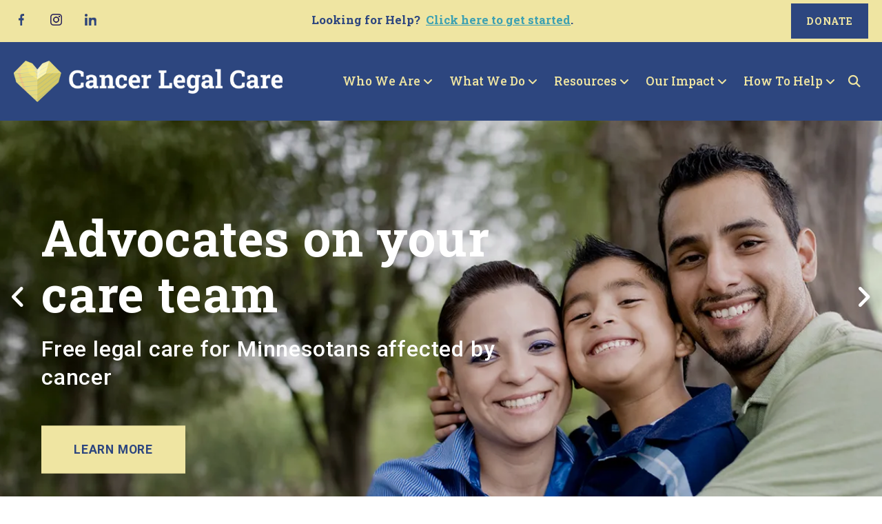

--- FILE ---
content_type: text/html; charset=UTF-8
request_url: https://www.cancerlegalcare.org/
body_size: 16028
content:
<!DOCTYPE html>

<!--[if lt IE 9]><html lang="en" class="no-js lt-ie10 lt-ie9"><![endif]-->
<!--[if IE 9]><html lang="en" class="no-js is-ie9 lt-ie10"><![endif]-->
<!--[if gt IE 9]><!--><html lang="en" class="no-js"><!--<![endif]-->

<head>
  <title>Home : Cancer Legal Care</title>
    <link rel="shortcut icon" href="https://cdn.firespring.com/images/5c2743ac-abdd-4640-b3de-7750cca293ec"/>


<!-- Meta tags -->
<meta charset="utf-8">
<meta name="viewport" content="width=device-width, initial-scale=1.0">





  <meta property="og:title" content="Home : Cancer Legal Care">
  <meta property="og:url" content="https://www.cancerlegalcare.org/">
  <meta property="og:type" content="website">
        <meta name="twitter:card" content="summary">
  <meta name="twitter:title" content="Home : Cancer Legal Care">
    
  <link rel="stylesheet" href="//cdn.firespring.com/core/v2/css/stylesheet.1762649378.css">

<!-- CSS -->
      <link rel="stylesheet" href="//cdn.firespring.com/layouts/5727/6999/css/design.1762649378.css">
  
<!-- SlickSlider Assets -->
  
<!-- jQuery -->
<script nonce="dbfa1c9ca73e714779ccc288688f0d84bda680ffbdf3eac0eeebbc52df726cf5" type="text/javascript">
  (function (window) {
    if (window.location !== window.top.location) {
      var handler = function () {
        window.top.location = window.location;
        return false;
      };
      window.onclick = handler;
      window.onkeypress = handler;
    }
  })(this);
</script>
  <script nonce="dbfa1c9ca73e714779ccc288688f0d84bda680ffbdf3eac0eeebbc52df726cf5" src="//cdn.firespring.com/core/v2/js/jquery.1762649378.js"></script>

<!-- Clicky Analytics -->
    <script
    nonce="dbfa1c9ca73e714779ccc288688f0d84bda680ffbdf3eac0eeebbc52df726cf5"
    type="text/javascript"
  >
    var firespring = { log: function () { return }, goal: function () { return } }
    var firespring_site_id = Number('100923282');
    (function () {
      var s = document.createElement('script')
      s.type = 'text/javascript'
      s.async = true
      s.src = 'https://analytics.firespring.com/js';
      (document.getElementsByTagName('head')[0] || document.getElementsByTagName('body')[0]).appendChild(s)
    })()
  </script>
<!-- End Clicky Analytics --><!-- Google External Accounts -->
<script
  async
  nonce="dbfa1c9ca73e714779ccc288688f0d84bda680ffbdf3eac0eeebbc52df726cf5"
  src="https://www.googletagmanager.com/gtag/js?id=G-3MXD5JNQ3T"
></script>
<script nonce="dbfa1c9ca73e714779ccc288688f0d84bda680ffbdf3eac0eeebbc52df726cf5">
  window.dataLayer = window.dataLayer || []

  function gtag () {dataLayer.push(arguments)}

  gtag('js', new Date())
    gtag('config', 'G-3MXD5JNQ3T')
  </script>
<!-- End Google External Accounts -->

            
  

</head>

  <body class="homepage ">

  
  <a href="#main-content" class="hidden-visually skip-to-main">Skip to main content</a>

 
      <header class="header" id="header" >
<div class="header-wrapper">
<div class="header-top-bar row">
<div class="header-wrap-outer">

      <div class="social-media-container col col-1">
        <div class="content-block header-social-media-block">
  <div class="collection collection--list" id="content_32c1c98b46dfea919d48cb2faa83ebfc">

    

    <ul class="collection__items">

        
                                      <li class="collection-item collection-item--has-image" id="content_32c1c98b46dfea919d48cb2faa83ebfc_item_15199995">
                                    <div class="collection-item__content clearfix">

                      <div id="content_d291cbdb78c2ddd57b8afeb5a40a247f_image_item_15199995"  class="collection-item-image image" style="max-width: 25px;">
    <a href="https://www.facebook.com/CancerLegalCare/"     itemprop="url">
    <img
        loading="lazy"
        width="25"
        height="48"
        alt="Facebook"
        src="https://cdn.firespring.com/images/1a0153a9-f1e1-4dec-8120-ab58663f5e99.png"
        srcset="https://cdn.firespring.com/images/1a0153a9-f1e1-4dec-8120-ab58663f5e99.png 25w"
        itemprop="image"
                    >
    </a>

          </div>
          
                      <div class="collection-item-label"><a href="https://www.facebook.com/CancerLegalCare/" target="_blank" rel="noopener noreferrer "    itemprop="url">Facebook</a></div>
          
          
        </div>
              </li>
                                          <li class="collection-item collection-item--has-image" id="content_32c1c98b46dfea919d48cb2faa83ebfc_item_15199996">
                                    <div class="collection-item__content clearfix">

                      <div id="content_d291cbdb78c2ddd57b8afeb5a40a247f_image_item_15199996"  class="collection-item-image image" style="max-width: 500px;">
    <a href="https://www.instagram.com/cancerlegalcare/"     itemprop="url">
    <img
        loading="lazy"
        width="500"
        height="500"
        alt="Instagram"
        src="https://cdn.firespring.com/images/9dec38cf-8891-49bf-a684-f4b64b397541.png"
        srcset="https://cdn.firespring.com/images/9dec38cf-8891-49bf-a684-f4b64b397541.png 500w"
        itemprop="image"
                    >
    </a>

          </div>
          
                      <div class="collection-item-label"><a href="https://www.instagram.com/cancerlegalcare/" target="_blank" rel="noopener noreferrer "    itemprop="url">Instagram</a></div>
          
          
        </div>
              </li>
                                          <li class="collection-item collection-item--has-image" id="content_32c1c98b46dfea919d48cb2faa83ebfc_item_15199997">
                                    <div class="collection-item__content clearfix">

                      <div id="content_d291cbdb78c2ddd57b8afeb5a40a247f_image_item_15199997"  class="collection-item-image image" style="max-width: 42px;">
    <a href="https://www.linkedin.com/company/cancer-legal-care/"     itemprop="url">
    <img
        loading="lazy"
        width="42"
        height="42"
        alt="LinkedIn"
        src="https://cdn.firespring.com/images/7980b9ca-c70d-4222-a92c-b6b659f1b33a.png"
        srcset="https://cdn.firespring.com/images/7980b9ca-c70d-4222-a92c-b6b659f1b33a.png 42w"
        itemprop="image"
                    >
    </a>

          </div>
          
                      <div class="collection-item-label"><a href="https://www.linkedin.com/company/cancer-legal-care/" target="_blank" rel="noopener noreferrer "    itemprop="url">LinkedIn</a></div>
          
          
        </div>
              </li>
      
    </ul>

    </div>
</div>
  </div>
       <div class="alert-container col col-2">
        <div class="content-block alert-block">
  <p><strong>Looking for Help? &nbsp;</strong><a href="https://www.cancerlegalcare.org/what-we-do/" target="_blank" rel="noreferrer noopener"><strong><u>Click here to get started</u></strong></a><strong>.</strong></p>
</div>
  </div>
  
       <div class="header-links-container col col-3">
      
                      <div class="content-block donate-block">
  <div class="button-content" id="content_6f4a52f54c7915ee8a47a77ba55605b0">
    <div class="button-content__content">
      <a href="https://www.cancerlegalcare.org/how-to-help/donate.html"   class="button"  itemprop="url">
            Donate
            </a>
    </div>
  </div>
</div>
      
    </div>
    </div><!-- END .wrap -->
  </div><!-- END .header-top-bar -->

     <div class="header-bottom-bar container-dark row">
    <div class="header-wrap-outer">
        <div class="nav-logo">
              <a href="https://www.cancerlegalcare.org/"><img src="https://cdn.firespring.com/images/358a05a1-8f6e-41e1-a201-c1e1e54a9958.png" alt="Cancer Legal Care" title="logo"></a>
          </div>
  
                                                  <nav class="nav nav_primary" aria-label="Primary">

    
    <ul class="nav__list nav-ul-0 nav dropdown nav-keyboard">
      
    <li class="nav-level-0 nav__list--parent">
      <a href="https://www.cancerlegalcare.org/who-we-are/">Who We Are</a>

      
        <ul class="nav-ul-1">
           
    <li class="nav-level-1">
      <a href="https://www.cancerlegalcare.org/who-we-are/">Our Mission</a>

      
    </li>


    <li class="nav-level-1">
      <a href="https://www.cancerlegalcare.org/who-we-are/board-staff.html">Our Board &amp; Staff</a>

      
    </li>


    <li class="nav-level-1">
      <a href="https://www.cancerlegalcare.org/who-we-are/our-volunteers.html">Our Volunteers</a>

      
    </li>


    <li class="nav-level-1">
      <a href="https://www.cancerlegalcare.org/who-we-are/financials.html">Financials</a>

      
    </li>


    <li class="nav-level-1">
      <a href="https://www.cancerlegalcare.org/who-we-are/contact-us.html">Contact Us</a>

      
    </li>

        </ul>
      
    </li>


    <li class="nav-level-0 nav__list--parent">
      <a href="https://www.cancerlegalcare.org/what-we-do/">What We Do</a>

      
        <ul class="nav-ul-1">
           
    <li class="nav-level-1">
      <a href="https://www.cancerlegalcare.org/what-we-do/">How We Can Help</a>

      
    </li>


    <li class="nav-level-1">
      <a href="https://www.cancerlegalcare.org/what-we-do/studies-research/">Studies &amp; Research</a>

      
    </li>


    <li class="nav-level-1">
      <a href="https://www.cancerlegalcare.org/what-we-do/advocates-in-mn/">Advocates in MN</a>

      
    </li>

        </ul>
      
    </li>


    <li class="nav-level-0 nav__list--parent">
      <a href="https://www.cancerlegalcare.org/resources/">Resources</a>

      
        <ul class="nav-ul-1">
           
    <li class="nav-level-1">
      <a href="https://www.cancerlegalcare.org/resources/">Overview</a>

      
    </li>


    <li class="nav-level-1">
      <a href="https://www.cancerlegalcare.org/resources/clc-insights/">CLC Insights</a>

      
    </li>


    <li class="nav-level-1">
      <a href="https://www.cancerlegalcare.org/resources/employment.html">Employment</a>

      
    </li>


    <li class="nav-level-1">
      <a href="https://www.cancerlegalcare.org/resources/social-security-disability.html">Social Security Disability</a>

      
    </li>


    <li class="nav-level-1">
      <a href="https://www.cancerlegalcare.org/resources/health-insurance.html">Health Insurance &amp; Medical Debt</a>

      
    </li>


    <li class="nav-level-1">
      <a href="https://www.cancerlegalcare.org/resources/estate-planning.html">Estate Planning</a>

      
    </li>


    <li class="nav-level-1">
      <a href="https://www.cancerlegalcare.org/resources/request-brochures.html">Request Brochures</a>

      
    </li>


    <li class="nav-level-1">
      <a href="https://www.cancerlegalcare.org/resources/community-resources.html">Community Resources</a>

      
    </li>

        </ul>
      
    </li>


    <li class="nav-level-0 nav__list--parent">
      <a href="https://www.cancerlegalcare.org/our-impact/">Our Impact</a>

      
        <ul class="nav-ul-1">
           
    <li class="nav-level-1">
      <a href="https://www.cancerlegalcare.org/our-impact/client-stories.html">Client Stories</a>

      
    </li>


    <li class="nav-level-1">
      <a href="https://www.cancerlegalcare.org/our-impact/clc-in-the-news.html">CLC In the News</a>

      
    </li>


    <li class="nav-level-1">
      <a href="https://www.cancerlegalcare.org/our-impact/annual-reports.html">Annual Reports</a>

      
    </li>

        </ul>
      
    </li>


    <li class="nav-level-0 nav__list--parent">
      <a href="https://www.cancerlegalcare.org/how-to-help/">How To Help</a>

      
        <ul class="nav-ul-1">
           
    <li class="nav-level-1 nav__list--parent">
      <a href="https://www.cancerlegalcare.org/how-to-help/ways-to-give/">Ways to Give</a>

      
        <ul class="nav-ul-2">
           
    <li class="nav-level-2">
      <a href="https://www.cancerlegalcare.org/how-to-help/ways-to-give/recurring-donor.html">Recurring Donor</a>

      
    </li>


    <li class="nav-level-2">
      <a href="https://www.cancerlegalcare.org/how-to-help/ways-to-give/become-a-sponsor.html">Become a Sponsor</a>

      
    </li>


    <li class="nav-level-2">
      <a href="https://www.cancerlegalcare.org/how-to-help/ways-to-give/secure-clcs-future.html">Secure CLC&#039;s Future</a>

      
    </li>


    <li class="nav-level-2">
      <a href="https://www.cancerlegalcare.org/how-to-help/ways-to-give/directing-memorials.html">Directing Memorials</a>

      
    </li>

        </ul>
      
    </li>


    <li class="nav-level-1">
      <a href="https://www.cancerlegalcare.org/how-to-help/donate.html">Donate</a>

      
    </li>


    <li class="nav-level-1">
      <a href="https://www.cancerlegalcare.org/how-to-help/volunteer.html">Volunteer</a>

      
    </li>


    <li class="nav-level-1">
      <a href="https://www.cancerlegalcare.org/how-to-help/contact-us.html">Contact Us</a>

      
    </li>

        </ul>
      
    </li>

    </ul>

    
  </nav>


          
               <div class="search-container-overlay">
          <div class="content-block search-block">
  <div class="search-form search-form--e52375db54170ba00e4a4ab99fbb505c" role="search">

  <form class="form--inline form--inline--no-button" novalidate>
    <div class="form-row">
      <div class="form-row__controls">
        <input aria-label="Search our site" type="search" id="search-form__input--e52375db54170ba00e4a4ab99fbb505c" autocomplete="off">
      </div>
    </div>
  </form>

  <div id="search-form__results--e52375db54170ba00e4a4ab99fbb505c" class="search-form__results"></div>
    <script nonce="dbfa1c9ca73e714779ccc288688f0d84bda680ffbdf3eac0eeebbc52df726cf5" type="text/javascript">
      var ss360Config = window.ss360Config || []
      var config = {
        style: {
          themeColor: '#333333',
          accentColor: "#000000",
          loaderType: 'circle'
        },
        searchBox: {
          selector: "#search-form__input--e52375db54170ba00e4a4ab99fbb505c"
        },
        tracking: {
          providers: []
        },
        siteId: "www.cancerlegalcare.org",
        showErrors: false
      }
      if (!window.ss360Config[0]) {
        var stScript = document.createElement('script')
        stScript.type = 'text/javascript'
        stScript.async = true
        stScript.src = 'https://cdn.sitesearch360.com/v13/sitesearch360-v13.min.js'
        var entry = document.getElementsByTagName('script')[0]
        entry.parentNode.insertBefore(stScript, entry)
      }
      ss360Config.push(config)
    </script>
</div>
</div>
        </div>
        <div class="search-toggle" tabindex="0" role="button" aria-label="Search Site" aria-expanded="false">
          <i class="fa fa-search"></i>
          <span class="sr-only">SEARCH</span>
        </div>
      
      <div class="mobile-menu-toggle" tabindex="0" role="button" aria-label="Primary Navigation" aria-expanded="false">
      <i class="fa fa-bars"></i>
      <span class="sr-only">MENU</span>
    </div>
    </div><!-- END .wrap -->
  </div><!-- END .header-bottom-bar -->
</div><!-- END .header-wrapper -->
</header>
  
  
        <section class="slider-container container-dark" role="region" aria-label="slider">
      <div class="wrap">
        
<div id="content_af24dfc4bb2c4ecdca6caa56a6b15daa"  class="image-slideshow slider slider--no-carousel js-slider js-slider--no-carousel"
     aria-labelledby="content_af24dfc4bb2c4ecdca6caa56a6b15daa-title"
     role="figure"><div class="image-slideshow__title"
       id="content_af24dfc4bb2c4ecdca6caa56a6b15daa-title">
      Image Slideshow
    </div><div class="image-slideshow__contents slider__contents js-slider__contents"><ul
                  data-fireslider-delay="5000"
            data-fireslider-speed="500"
            data-fireslider-effect="slideInOut"
              ><li  class="image-slideshow-item slide slide--1"
              id="content_af24dfc4bb2c4ecdca6caa56a6b15daa_item_161965"><div class="image-slideshow-item-image slide__image"><img src="https://cdn.firespring.com/images/e5de3e89-1810-4efe-b455-9ad240901398.jpg"
                           alt=""></div><a href="https://www.cancerlegalcare.org/who-we-are/clc-overview.html"   class="image-slideshow-item-overlay slide__overlay"  itemprop="url"><div class="image-slideshow-item-details slide-text"><div class="image-slideshow-item-title slide-text__title">
                    Advocates on your care team
                  </div><div class="image-slideshow-item-caption slide-text__content"><p>Free legal care for Minnesotans affected by cancer</p></div><div class="image-slideshow-item-action slide-text__action">
                    Learn More
                  </div></div></a></li><li  class="image-slideshow-item slide slide--2"
              id="content_af24dfc4bb2c4ecdca6caa56a6b15daa_item_168491"><div class="image-slideshow-item-image slide__image"><img loading="lazy" src="https://cdn.firespring.com/images/decac0cc-678a-43f2-8700-ae83c4b0ec42.png"
                           alt=""></div><a href="https://www.givemn.org/organization/Cancer-Legal-Care" target="_blank" rel="noopener noreferrer "  class="image-slideshow-item-overlay slide__overlay"  itemprop="url"><div class="image-slideshow-item-details slide-text"><div class="image-slideshow-item-title slide-text__title">
                    Be part of Minnesota’s big give!
                  </div><div class="image-slideshow-item-action slide-text__action">
                    Give Today and Your Gift is Matched!
                  </div></div></a></li></ul></div><div class="image-slideshow__controls slider__controls"><div class="image-slideshow-controls-nav slider-controls-nav"><a class="image-slideshow-nav image-slideshow-nav--prev slider-nav slider-nav--prev"
               href=""
               title="Go to Previous Slide"><span class="hidden-visually">Go to Previous Slide</span></a><a class="image-slideshow-nav image-slideshow-nav--next slider-nav slider-nav--next"
               href=""
               title="Go to Next Slide"><span class="hidden-visually">Go to Next Slide</span></a></div><div id="content_af24dfc4bb2c4ecdca6caa56a6b15daa_pager" class="image-slideshow-pager slider-controls-pager"></div></div></div><script nonce="dbfa1c9ca73e714779ccc288688f0d84bda680ffbdf3eac0eeebbc52df726cf5" type="text/javascript">
	$(document).ready(function () {
		/**
         * The following test is to determine if the element already has a slideshow
         * If the element already has a slideshow set up from the design.js
         * don't reinitialize it.
		 */
      if ($('#content_af24dfc4bb2c4ecdca6caa56a6b15daa').find('.js-slider__contents > ul li.slide--active').length < 1) {
	      $('#content_af24dfc4bb2c4ecdca6caa56a6b15daa').fdpImageSlideshow({
		      type: 3,
		      delay: 5000,
		      speed: 500,
		      effect: "slideInOut",
		      autoplay: "1",
		      showNavigation: "1",
		      showProgress: "1"
	      });
      }
	});
  </script>
      </div>
    </section>
  
  <main id="main-content">

        <div class="gallery-cards-container">
      <div class="wrap">
        

        <div class="collection collection--list" id="content_e3a091185d50af3265fcf90f8d4de0b0">

    

    <ul class="collection__items">

        
                                      <li class="collection-item collection-item--has-image" id="content_e3a091185d50af3265fcf90f8d4de0b0_item_15217291">
                                    <div class="collection-item__content clearfix">

                      <div id="content_d291cbdb78c2ddd57b8afeb5a40a247f_image_item_15217291"  class="collection-item-image image sb-center-horz" style="max-width: 325px;">
    <a href="https://www.cancerlegalcare.org/getting-the-help-you-need/for-patients-and-caregivers.html"     itemprop="url">
    <img
        loading="lazy"
        width="325"
        height="400"
        alt="For Patients &amp; Caregivers"
        src="https://cdn.firespring.com/images/ee6f6377-f324-4da7-9d8a-000930168a74.png"
        srcset="https://cdn.firespring.com/images/ee6f6377-f324-4da7-9d8a-000930168a74.png 325w"
        itemprop="image"
                    >
    </a>

          </div>
          
                      <div class="collection-item-label"><a href="https://www.cancerlegalcare.org/getting-the-help-you-need/for-patients-and-caregivers.html"     itemprop="url">For Patients &amp; Caregivers</a></div>
          
                                  <div class="collection-item-description"><p>Learn more about how we can help.</p></div>
          
        </div>
              </li>
                                          <li class="collection-item collection-item--has-image" id="content_e3a091185d50af3265fcf90f8d4de0b0_item_15217293">
                                    <div class="collection-item__content clearfix">

                      <div id="content_d291cbdb78c2ddd57b8afeb5a40a247f_image_item_15217293"  class="collection-item-image image sb-center-horz" style="max-width: 325px;">
    <a href="https://www.cancerlegalcare.org/serving-your-patients/for-providers.html"     itemprop="url">
    <img
        loading="lazy"
        width="325"
        height="400"
        alt="For Providers"
        src="https://cdn.firespring.com/images/d7d4f05f-1ac2-4614-8696-f3d4397cad0a.png"
        srcset="https://cdn.firespring.com/images/d7d4f05f-1ac2-4614-8696-f3d4397cad0a.png 325w"
        itemprop="image"
                    >
    </a>

          </div>
          
                      <div class="collection-item-label"><a href="https://www.cancerlegalcare.org/serving-your-patients/for-providers.html"     itemprop="url">For Providers</a></div>
          
                                  <div class="collection-item-description"><p>Find the resources you need to help your patients.</p></div>
          
        </div>
              </li>
                                          <li class="collection-item collection-item--has-image" id="content_e3a091185d50af3265fcf90f8d4de0b0_item_15217294">
                                    <div class="collection-item__content clearfix">

                      <div id="content_d291cbdb78c2ddd57b8afeb5a40a247f_image_item_15217294"  class="collection-item-image image sb-center-horz" style="max-width: 325px;">
    <a href="https://www.cancerlegalcare.org/making-an-impact/for-donors.html"     itemprop="url">
    <img
        loading="lazy"
        width="325"
        height="400"
        alt="For Donors"
        src="https://cdn.firespring.com/images/14cf89af-1e56-4f5e-b3ca-0b6bdf4ed64a.png"
        srcset="https://cdn.firespring.com/images/14cf89af-1e56-4f5e-b3ca-0b6bdf4ed64a.png 325w"
        itemprop="image"
                    >
    </a>

          </div>
          
                      <div class="collection-item-label"><a href="https://www.cancerlegalcare.org/making-an-impact/for-donors.html"     itemprop="url">For Donors</a></div>
          
                                  <div class="collection-item-description"><p>Learn more about how your support makes a difference.</p></div>
          
        </div>
              </li>
      
    </ul>

    </div>

      </div><!-- END .wrap -->
    </div><!-- END .gallery-cards-container -->
  
        <div class="featured-paper-container" data-search-indexed="true">
      <div class="wrap">
            <div id="content_811c1076598b4180d7c90faf00ee9d82"  class="image" style="max-width: 940px;">
    
    <img
        loading="lazy"
        width="940"
        height="940"
        alt=""
        src="https://cdn.firespring.com/images/37cb6049-3446-4279-be16-526607721ac6.jpg"
        srcset="https://cdn.firespring.com/images/b2d9616a-923e-431d-9f31-0a156e968b82.jpg 600w, https://cdn.firespring.com/images/37cb6049-3446-4279-be16-526607721ac6.jpg 940w"
        itemprop="image"
                    >
    

          </div>
<p><i>It is a hard road doing this alone. <strong>To me you are just as important as the doctors treating me.</strong>This is phenomenal information. Thank you.</i></p><p>-A recent Cancer Legal Care client</p>
    <div class="button-content " id="content_aa39c08d6fce7424bfa54ed640ff2380">
    <div class="button-content__content">
      <a href="https://www.cancerlegalcare.org/our-impact/client-stories.html"   class="button"  itemprop="url">
            Learn More
            </a>
    </div>
  </div>

      </div><!-- END .wrap -->
    </div><!-- END .featured-paper-container -->
  
        <div class="fast-facts-custom-container">
      <div class="wrap">
        

        <div class="collection collection--list" id="content_7c4c25fa4f26de3744b0c01b23f68ac9">

    

    <ul class="collection__items">

        
                        <li class="collection-item" id="content_7c4c25fa4f26de3744b0c01b23f68ac9_item_15217217">
                                    <div class="collection-item__content">

          
                      <div class="collection-item-label">Minnesotans Helped</div>
          
                                  <div class="collection-item-description"><p>15,541</p></div>
          
        </div>
              </li>
                            <li class="collection-item" id="content_7c4c25fa4f26de3744b0c01b23f68ac9_item_15217218">
                                    <div class="collection-item__content">

          
                      <div class="collection-item-label">Clients with Stage IV</div>
          
                                  <div class="collection-item-description"><p>53%</p></div>
          
        </div>
              </li>
                            <li class="collection-item" id="content_7c4c25fa4f26de3744b0c01b23f68ac9_item_15217219">
                                    <div class="collection-item__content">

          
                      <div class="collection-item-label">Minnesota Counties Served</div>
          
                                  <div class="collection-item-description"><p>80</p></div>
          
        </div>
              </li>
                            <li class="collection-item" id="content_7c4c25fa4f26de3744b0c01b23f68ac9_item_15217220">
                                    <div class="collection-item__content">

          
                      <div class="collection-item-label">Value of Free Legal Care Provided</div>
          
                                  <div class="collection-item-description"><p>$25,367,340</p></div>
          
        </div>
              </li>
      
    </ul>

    </div>

        <div class="end-fast-facts"></div>
      </div><!-- END .wrap -->
    </div><!-- END .fast-facts-container -->
  
              <div class="blog-container">
        <div class="wrap">
          <h6>Featured Posts</h6><h2>CLC Insights</h2>
  <div class="news-articles news-articles--list" id="content_a6d73f2e3bff4fe1fae93cde2aad4d31">

                  <div class="news-article" id="content_a6d73f2e3bff4fe1fae93cde2aad4d31_article_18670578">

                      <div id="content_a6d73f2e3bff4fe1fae93cde2aad4d31_article_18670578-thumbnail"  class="news-article-image image">
    <a href="https://www.cancerlegalcare.org/resources/clc-insights/blog-posts.html/article/2025/11/03/finding-help-during-the-2025-government-shutdown"     itemprop="url">
    <img
        loading="lazy"
        width="4215"
        height="2810"
        alt="Finding Help During the 2025 Government Shutdown"
        src="https://cdn.firespring.com/images/eb3e97e2-3904-4dab-84e8-ec847505206c.jpeg"
        srcset="https://cdn.firespring.com/images/789de56e-a41c-491f-82e7-7f858179eee5.jpeg 600w, https://cdn.firespring.com/images/9086ff5e-d54b-40ed-aacb-418c6380fd4a.jpeg 1200w, https://cdn.firespring.com/images/4c552b78-63a8-437d-af5c-96ce7d888a73.jpeg 1600w, https://cdn.firespring.com/images/eb3e97e2-3904-4dab-84e8-ec847505206c.jpeg 4215w"
        itemprop="image"
                    >
    </a>

              <img loading="lazy"
           src="https://views.unsplash.com/v?app_id=162996&amp;photo_id=OP2YXOUspjQ"
           alt=""
           width="1"
           height="1"
           class="hidden"
      />
      </div>
          
          <div class="news-article-details">
            <div class="news-article-header">
              
                              <div class="news-article-title">
                  <h5>
                    <a href="https://www.cancerlegalcare.org/resources/clc-insights/blog-posts.html/article/2025/11/03/finding-help-during-the-2025-government-shutdown"     itemprop="url">
                    Finding Help During the 2025 Government Shutdown
                    </a>
                  </h5>
                </div>
              
                          </div>

                      </div>
        </div>
              <div class="news-article" id="content_a6d73f2e3bff4fe1fae93cde2aad4d31_article_18497210">

                      <div id="content_a6d73f2e3bff4fe1fae93cde2aad4d31_article_18497210-thumbnail"  class="news-article-image image">
    <a href="https://www.cancerlegalcare.org/resources/clc-insights/blog-posts.html/article/2025/11/03/changes-to-health-insurance-for-2026" target="_blank" rel="noopener noreferrer "    itemprop="url">
    <img
        loading="lazy"
        width="665"
        height="387"
        alt="Changes to Health Insurance for 2026"
        src="https://cdn.firespring.com/images/6d0dfe67-5eb5-4d08-b779-224d9747c331.png"
        srcset="https://cdn.firespring.com/images/3224aaac-7a56-4c12-bb70-7f9ddaa7db04.png 600w, https://cdn.firespring.com/images/6d0dfe67-5eb5-4d08-b779-224d9747c331.png 665w"
        itemprop="image"
                    >
    </a>

              <img loading="lazy"
           src="https://views.unsplash.com/v?app_id=162996&amp;photo_id=OP2YXOUspjQ"
           alt=""
           width="1"
           height="1"
           class="hidden"
      />
      </div>
          
          <div class="news-article-details">
            <div class="news-article-header">
              
                              <div class="news-article-title">
                  <h5>
                    <a href="https://www.cancerlegalcare.org/resources/clc-insights/blog-posts.html/article/2025/11/03/changes-to-health-insurance-for-2026" target="_blank" rel="noopener noreferrer "    itemprop="url">
                    Changes to Health Insurance for 2026
                    </a>
                  </h5>
                </div>
              
                          </div>

                      </div>
        </div>
              <div class="news-article" id="content_a6d73f2e3bff4fe1fae93cde2aad4d31_article_18640326">

                      <div id="content_a6d73f2e3bff4fe1fae93cde2aad4d31_article_18640326-thumbnail"  class="news-article-image image">
    <a href="https://www.cancerlegalcare.org/resources/clc-insights/blog-posts.html/article/2025/10/22/colorectal-cancer-legal-and-administrative-burden-support-collabs-a-pilot-clinical-trial" target="_blank" rel="noopener noreferrer "    itemprop="url">
    <img
        loading="lazy"
        width="3840"
        height="2160"
        alt="Colorectal Cancer Legal and Administrative Burden Support (COLLABS): A Pilot Clinical Trial"
        src="https://cdn.firespring.com/images/d064ca4e-6369-4c43-bd12-c8a150f4f12d.jpeg"
        srcset="https://cdn.firespring.com/images/31451922-f2b7-45d8-bc5c-94074a6e20c7.jpeg 600w, https://cdn.firespring.com/images/afad23a2-13e9-4f57-b68c-652e38627d43.jpeg 1200w, https://cdn.firespring.com/images/be8506b6-3c04-44b4-87c0-842b4487b964.jpeg 1600w, https://cdn.firespring.com/images/d064ca4e-6369-4c43-bd12-c8a150f4f12d.jpeg 3840w"
        itemprop="image"
                    >
    </a>

              <img loading="lazy"
           src="https://views.unsplash.com/v?app_id=162996&amp;photo_id=xDNwySMfR5I"
           alt=""
           width="1"
           height="1"
           class="hidden"
      />
      </div>
          
          <div class="news-article-details">
            <div class="news-article-header">
              
                              <div class="news-article-title">
                  <h5>
                    <a href="https://www.cancerlegalcare.org/resources/clc-insights/blog-posts.html/article/2025/10/22/colorectal-cancer-legal-and-administrative-burden-support-collabs-a-pilot-clinical-trial" target="_blank" rel="noopener noreferrer "    itemprop="url">
                    Colorectal Cancer Legal and Administrative Burden Support (COLLABS): A Pilot Clinical Trial
                    </a>
                  </h5>
                </div>
              
                              <div class="news-article-meta news-article-meta--author">
                  <span class="prefix">by</span><span class="author-name">Lindy Yokanovich</span>
                </div>
                          </div>

                      </div>
        </div>
          
          <div class="news-articles-archive">
        <a href="https://www.cancerlegalcare.org/resources/clc-insights/blog-posts.html"     itemprop="url">
        Read More
        </a>
      </div>
    
  </div>

        </div><!-- END .wrap -->
      </div><!-- END .blog-container -->
    
              <section class="logos-container">
        <div class="wrap">
          <div class="content-block logos-block">
  <h4>Thank you to our generous funders.</h4>

        <div class="collection collection--list" id="content_b0c49d3b4b4c02602455b48a17305ee4">

    

    <ul class="collection__items">

        
                                      <li class="collection-item collection-item--has-image" id="content_b0c49d3b4b4c02602455b48a17305ee4_item_15199999">
                                    <div class="collection-item__content clearfix">

                      <div id="content_d291cbdb78c2ddd57b8afeb5a40a247f_image_item_15199999"  class="collection-item-image image" style="max-width: 212px;">
    
    <img
        loading="lazy"
        width="212"
        height="78"
        alt="funder logo"
        src="https://cdn.firespring.com/images/e6807120-e2d4-41b4-bbe3-e3b526f96df8.png"
        srcset="https://cdn.firespring.com/images/e6807120-e2d4-41b4-bbe3-e3b526f96df8.png 212w"
        itemprop="image"
                    >
    

          </div>
          
          
          
        </div>
              </li>
                                          <li class="collection-item collection-item--has-image" id="content_b0c49d3b4b4c02602455b48a17305ee4_item_15200000">
                                    <div class="collection-item__content clearfix">

                      <div id="content_d291cbdb78c2ddd57b8afeb5a40a247f_image_item_15200000"  class="collection-item-image image" style="max-width: 425px;">
    
    <img
        loading="lazy"
        width="425"
        height="122"
        alt="funder"
        src="https://cdn.firespring.com/images/96f7fc28-eee3-49cf-acf6-71eb35fb0b47.png"
        srcset="https://cdn.firespring.com/images/96f7fc28-eee3-49cf-acf6-71eb35fb0b47.png 425w"
        itemprop="image"
                    >
    

          </div>
          
          
          
        </div>
              </li>
                                          <li class="collection-item collection-item--has-image" id="content_b0c49d3b4b4c02602455b48a17305ee4_item_15200001">
                                    <div class="collection-item__content clearfix">

                      <div id="content_d291cbdb78c2ddd57b8afeb5a40a247f_image_item_15200001"  class="collection-item-image image" style="max-width: 446px;">
    
    <img
        loading="lazy"
        width="446"
        height="178"
        alt="sponsor"
        src="https://cdn.firespring.com/images/fd741e28-6642-4fa3-a869-f00e637ca54f.png"
        srcset="https://cdn.firespring.com/images/fd741e28-6642-4fa3-a869-f00e637ca54f.png 446w"
        itemprop="image"
                    >
    

          </div>
          
          
          
        </div>
              </li>
                                          <li class="collection-item collection-item--has-image" id="content_b0c49d3b4b4c02602455b48a17305ee4_item_15200002">
                                    <div class="collection-item__content clearfix">

                      <div id="content_d291cbdb78c2ddd57b8afeb5a40a247f_image_item_15200002"  class="collection-item-image image" style="max-width: 938px;">
    
    <img
        loading="lazy"
        width="938"
        height="180"
        alt="sponsor"
        src="https://cdn.firespring.com/images/4f99e5e7-5e89-4dfc-b523-3d7a1ca0c5f3.png"
        srcset="https://cdn.firespring.com/images/a976b035-5cff-4e94-95cb-2b018c9ec953.png 600w, https://cdn.firespring.com/images/4f99e5e7-5e89-4dfc-b523-3d7a1ca0c5f3.png 938w"
        itemprop="image"
                    >
    

          </div>
          
          
          
        </div>
              </li>
                                          <li class="collection-item collection-item--has-image" id="content_b0c49d3b4b4c02602455b48a17305ee4_item_15294102">
                                    <div class="collection-item__content clearfix">

                      <div id="content_d291cbdb78c2ddd57b8afeb5a40a247f_image_item_15294102"  class="collection-item-image image" style="max-width: 1232px;">
    
    <img
        loading="lazy"
        width="1232"
        height="230"
        alt="funder"
        src="https://cdn.firespring.com/images/77940cad-91cd-4b96-ae4d-7a49bd116897.png"
        srcset="https://cdn.firespring.com/images/bc1e5d1f-b365-4b5f-9a35-c728ddf62515.png 600w, https://cdn.firespring.com/images/b00b26a4-a3ac-49f9-8202-60496fcbcdc1.png 1200w, https://cdn.firespring.com/images/77940cad-91cd-4b96-ae4d-7a49bd116897.png 1232w"
        itemprop="image"
                    >
    

          </div>
          
          
          
        </div>
              </li>
                                          <li class="collection-item collection-item--has-image" id="content_b0c49d3b4b4c02602455b48a17305ee4_item_15294103">
                                    <div class="collection-item__content clearfix">

                      <div id="content_d291cbdb78c2ddd57b8afeb5a40a247f_image_item_15294103"  class="collection-item-image image" style="max-width: 194px;">
    
    <img
        loading="lazy"
        width="194"
        height="58"
        alt="funder"
        src="https://cdn.firespring.com/images/2930eafe-3ee5-4f78-ba07-4a3a6325e89e.png"
        srcset="https://cdn.firespring.com/images/2930eafe-3ee5-4f78-ba07-4a3a6325e89e.png 194w"
        itemprop="image"
                    >
    

          </div>
          
          
          
        </div>
              </li>
                                          <li class="collection-item collection-item--has-image" id="content_b0c49d3b4b4c02602455b48a17305ee4_item_15294104">
                                    <div class="collection-item__content clearfix">

                      <div id="content_d291cbdb78c2ddd57b8afeb5a40a247f_image_item_15294104"  class="collection-item-image image" style="max-width: 594px;">
    
    <img
        loading="lazy"
        width="594"
        height="196"
        alt="funder"
        src="https://cdn.firespring.com/images/513cb37b-c144-4713-838c-e1db66c914ce.png"
        srcset="https://cdn.firespring.com/images/513cb37b-c144-4713-838c-e1db66c914ce.png 594w"
        itemprop="image"
                    >
    

          </div>
          
          
          
        </div>
              </li>
                                          <li class="collection-item collection-item--has-image" id="content_b0c49d3b4b4c02602455b48a17305ee4_item_15294110">
                                    <div class="collection-item__content clearfix">

                      <div id="content_d291cbdb78c2ddd57b8afeb5a40a247f_image_item_15294110"  class="collection-item-image image" style="max-width: 470px;">
    
    <img
        loading="lazy"
        width="470"
        height="180"
        alt="funder"
        src="https://cdn.firespring.com/images/090e5831-6fa2-4af9-af70-e806b60ff616.png"
        srcset="https://cdn.firespring.com/images/090e5831-6fa2-4af9-af70-e806b60ff616.png 470w"
        itemprop="image"
                    >
    

          </div>
          
          
          
        </div>
              </li>
                                          <li class="collection-item collection-item--has-image" id="content_b0c49d3b4b4c02602455b48a17305ee4_item_15294111">
                                    <div class="collection-item__content clearfix">

                      <div id="content_d291cbdb78c2ddd57b8afeb5a40a247f_image_item_15294111"  class="collection-item-image image" style="max-width: 694px;">
    
    <img
        loading="lazy"
        width="694"
        height="124"
        alt="funder"
        src="https://cdn.firespring.com/images/519e05aa-f1c3-4fe5-ba34-bc87720ece05.png"
        srcset="https://cdn.firespring.com/images/3fa26097-4ca9-4c18-9c84-34790e665014.png 600w, https://cdn.firespring.com/images/519e05aa-f1c3-4fe5-ba34-bc87720ece05.png 694w"
        itemprop="image"
                    >
    

          </div>
          
          
          
        </div>
              </li>
                                          <li class="collection-item collection-item--has-image" id="content_b0c49d3b4b4c02602455b48a17305ee4_item_15294112">
                                    <div class="collection-item__content clearfix">

                      <div id="content_d291cbdb78c2ddd57b8afeb5a40a247f_image_item_15294112"  class="collection-item-image image" style="max-width: 468px;">
    
    <img
        loading="lazy"
        width="468"
        height="130"
        alt="funder"
        src="https://cdn.firespring.com/images/9516bd74-8255-4634-bb5a-0688d4af793f.png"
        srcset="https://cdn.firespring.com/images/9516bd74-8255-4634-bb5a-0688d4af793f.png 468w"
        itemprop="image"
                    >
    

          </div>
          
          
          
        </div>
              </li>
                                          <li class="collection-item collection-item--has-image" id="content_b0c49d3b4b4c02602455b48a17305ee4_item_15294113">
                                    <div class="collection-item__content clearfix">

                      <div id="content_d291cbdb78c2ddd57b8afeb5a40a247f_image_item_15294113"  class="collection-item-image image" style="max-width: 806px;">
    
    <img
        loading="lazy"
        width="806"
        height="232"
        alt="funder"
        src="https://cdn.firespring.com/images/8e30cd4c-6dc8-492d-ba37-a2b6f710becc.png"
        srcset="https://cdn.firespring.com/images/361d5737-4190-48b0-b533-86ada0a509ef.png 600w, https://cdn.firespring.com/images/8e30cd4c-6dc8-492d-ba37-a2b6f710becc.png 806w"
        itemprop="image"
                    >
    

          </div>
          
          
          
        </div>
              </li>
                                          <li class="collection-item collection-item--has-image" id="content_b0c49d3b4b4c02602455b48a17305ee4_item_15294114">
                                    <div class="collection-item__content clearfix">

                      <div id="content_d291cbdb78c2ddd57b8afeb5a40a247f_image_item_15294114"  class="collection-item-image image" style="max-width: 422px;">
    
    <img
        loading="lazy"
        width="422"
        height="108"
        alt="funder"
        src="https://cdn.firespring.com/images/b6ef7e99-3970-4bf1-8206-d861ed3f5718.png"
        srcset="https://cdn.firespring.com/images/b6ef7e99-3970-4bf1-8206-d861ed3f5718.png 422w"
        itemprop="image"
                    >
    

          </div>
          
          
          
        </div>
              </li>
                                          <li class="collection-item collection-item--has-image" id="content_b0c49d3b4b4c02602455b48a17305ee4_item_15294115">
                                    <div class="collection-item__content clearfix">

                      <div id="content_d291cbdb78c2ddd57b8afeb5a40a247f_image_item_15294115"  class="collection-item-image image" style="max-width: 448px;">
    
    <img
        loading="lazy"
        width="448"
        height="218"
        alt="funder"
        src="https://cdn.firespring.com/images/cf1e914a-745c-4bd4-bc8e-31c9e67d1407.png"
        srcset="https://cdn.firespring.com/images/cf1e914a-745c-4bd4-bc8e-31c9e67d1407.png 448w"
        itemprop="image"
                    >
    

          </div>
          
          
          
        </div>
              </li>
                                          <li class="collection-item collection-item--has-image" id="content_b0c49d3b4b4c02602455b48a17305ee4_item_15294117">
                                    <div class="collection-item__content clearfix">

                      <div id="content_d291cbdb78c2ddd57b8afeb5a40a247f_image_item_15294117"  class="collection-item-image image" style="max-width: 684px;">
    
    <img
        loading="lazy"
        width="684"
        height="190"
        alt="funder"
        src="https://cdn.firespring.com/images/42645407-5952-491d-948f-ea3cc332966c.png"
        srcset="https://cdn.firespring.com/images/0204fb54-5f37-47c7-bbca-d83a7d86bbf5.png 600w, https://cdn.firespring.com/images/42645407-5952-491d-948f-ea3cc332966c.png 684w"
        itemprop="image"
                    >
    

          </div>
          
          
          
        </div>
              </li>
                                          <li class="collection-item collection-item--has-image" id="content_b0c49d3b4b4c02602455b48a17305ee4_item_15294118">
                                    <div class="collection-item__content clearfix">

                      <div id="content_d291cbdb78c2ddd57b8afeb5a40a247f_image_item_15294118"  class="collection-item-image image" style="max-width: 907px;">
    
    <img
        loading="lazy"
        width="907"
        height="792"
        alt="heart logo"
        src="https://cdn.firespring.com/images/7f3b532a-f76b-41bb-967f-a2beec169191.png"
        srcset="https://cdn.firespring.com/images/a6182954-0638-479e-8418-b40a0e73bf95.png 600w, https://cdn.firespring.com/images/7f3b532a-f76b-41bb-967f-a2beec169191.png 907w"
        itemprop="image"
                    >
    

          </div>
          
          
          
        </div>
              </li>
      
    </ul>

    </div>
</div>
          <!-- BEGIN .slider__controls -->
          <div class="slider__controls">
            <div class="slider-controls-nav">
              <a class="slider-nav slider-nav--prev" href="" aria-label="Go to Previous Slide"></a>
              <a class="slider-nav slider-nav--next" href="" aria-label="Go to Next Slide"></a>
            </div>
            <div class="slider-controls-pager"></div>
          </div>
          <!-- END .slider__controls -->
        </div>
      </section>
    
  </main>


          <footer class="container-dark">

<div class="wrap">
<div class="footer-top-bar row">
      <div class="footer-logo">
              <a href="https://www.cancerlegalcare.org/"><img src="https://cdn.firespring.com/images/358a05a1-8f6e-41e1-a201-c1e1e54a9958.png" alt="Cancer Legal Care" title="logo"></a>
          </div>
  
<div class="footer-about-container col">
  <div class="content-block footer-about-block">
  <h2>About Us</h2><p>Cancer Legal Care engages the law to resolve the complex challenges facing people and communities affected by cancer.<br /><br /><a href="https://visitor.r20.constantcontact.com/d.jsp?llr=hrqj55cab&amp;p=oi&amp;m=hrqj55cab&amp;sit=zju6xnoeb&amp;f=b5521725-9613-430b-9b7f-95703780049b"><span style="color:hsl(0,0%,100%);">Join our email list</span></a><span style="color:hsl(0,0%,100%);"> ▪ EIN&nbsp;02-0736402</span></p>

    <div class="collection collection--gallery collection--gallery--next-prev" id="content_45486a4e0aa1368c327be3e4b6d218ec">

  
            
              
        <ul class="collection__items grid grid--block grid--block-horz-center grid--block-vert-middle grid--block-xs-2 grid--block-sm-4 grid--block-md-5 sb-border-none">

        
                                                  <li class="collection-item collection-item--has-image" id="content_45486a4e0aa1368c327be3e4b6d218ec_item_15306587">
                                    <div class="collection-item__content clearfix">

                      <div id="content_d291cbdb78c2ddd57b8afeb5a40a247f_image_item_15306587"  class="collection-item-image image" style="max-width: 600px;">
    <a href="https://app.candid.org/profile/6806448/cancer-legal-care-02-0736402"     itemprop="url">
    <img
        loading="lazy"
        width="600"
        height="600"
        alt="Candid"
        src="https://cdn.firespring.com/images/64dfda03-55c2-4e1d-8ec0-cafa0fe63518.jpg"
        srcset="https://cdn.firespring.com/images/64dfda03-55c2-4e1d-8ec0-cafa0fe63518.jpg 600w"
        itemprop="image"
                    >
    </a>

          </div>
          
          
          
        </div>
              </li>
    
                                                  <li class="collection-item collection-item--has-image" id="content_45486a4e0aa1368c327be3e4b6d218ec_item_15306585">
                                    <div class="collection-item__content clearfix">

                      <div id="content_d291cbdb78c2ddd57b8afeb5a40a247f_image_item_15306585"  class="collection-item-image image" style="max-width: 388px;">
    <a href="https://smartgivers.org/organizations/cancer-legal-care/"     itemprop="url">
    <img
        loading="lazy"
        width="388"
        height="300"
        alt="Charities"
        src="https://cdn.firespring.com/images/2f97c8dd-4855-42f2-b1ae-e1ec180ea578.png"
        srcset="https://cdn.firespring.com/images/2f97c8dd-4855-42f2-b1ae-e1ec180ea578.png 388w"
        itemprop="image"
                    >
    </a>

          </div>
          
          
          
        </div>
              </li>
    
  
      </ul>
  
    
  </div>
</div>
</div><!-- END .footer-about-container -->
  <div class="locations-container col">
    <div class="locations-hours locations-hours--variable">

  <div class="location location--1" itemscope itemtype="https://schema.org/Organization">

              
    <div class="location__info">

              
          <div class="location__address" itemprop="address" itemscope itemtype="https://schema.org/PostalAddress">

                          
                <div class="location-address location-address--1" itemprop="streetAddress">
                  3503 High Point Drive
                </div>

                                        
                <div class="location-address location-address--2" itemprop="streetAddress">
                  Suite 270
                </div>

                                        
                <div class="location-address location-address--3" itemprop="streetAddress">
                  Oakdale, MN 55128
                </div>

                          
          </div>

              
              
          <div class="location__phone">

                          
                <div class="location-phone location-phone--1">
                                      <span class="label">Phone</span>
                                    <span class="value" itemprop="telephone" content="6519179000"><a
                        href="tel:6519179000">651-917-9000</a></span>
                </div>

                          
          </div>

              
                    
              
          <div class="location__hours">
            <p><a href="https://www.cancerlegalcare.org/how-to-help/donate.html">Donate</a></p>
          </div>

              
    </div>
  </div>


</div>  </div><!-- END .locations-container -->

  
<div class="social-media-container col">
  <div class="content-block footer-social-media-block">
  <div class="collection collection--list" id="content_22a0bab0d652f9354c4082d59de8916b">

    

    <ul class="collection__items">

        
                                      <li class="collection-item collection-item--has-image" id="content_22a0bab0d652f9354c4082d59de8916b_item_15200009">
                                    <div class="collection-item__content clearfix">

                      <div id="content_d291cbdb78c2ddd57b8afeb5a40a247f_image_item_15200009"  class="collection-item-image image" style="max-width: 31px;">
    <a href="https://www.facebook.com/CancerLegalCare/"     itemprop="url">
    <img
        loading="lazy"
        width="31"
        height="30"
        alt="Facebook"
        src="https://cdn.firespring.com/images/ab33b609-82b6-4af3-a718-080baddfe6ef.png"
        srcset="https://cdn.firespring.com/images/ab33b609-82b6-4af3-a718-080baddfe6ef.png 31w"
        itemprop="image"
                    >
    </a>

          </div>
          
                      <div class="collection-item-label"><a href="https://www.facebook.com/CancerLegalCare/" target="_blank" rel="noopener noreferrer "    itemprop="url">Facebook</a></div>
          
          
        </div>
              </li>
                                          <li class="collection-item collection-item--has-image" id="content_22a0bab0d652f9354c4082d59de8916b_item_15200010">
                                    <div class="collection-item__content clearfix">

                      <div id="content_d291cbdb78c2ddd57b8afeb5a40a247f_image_item_15200010"  class="collection-item-image image" style="max-width: 30px;">
    <a href="https://www.instagram.com/cancerlegalcare/"     itemprop="url">
    <img
        loading="lazy"
        width="30"
        height="30"
        alt="Instagram"
        src="https://cdn.firespring.com/images/0bf22515-0c90-44a6-86af-4e1fe24ed811.png"
        srcset="https://cdn.firespring.com/images/0bf22515-0c90-44a6-86af-4e1fe24ed811.png 30w"
        itemprop="image"
                    >
    </a>

          </div>
          
                      <div class="collection-item-label"><a href="https://www.instagram.com/cancerlegalcare/" target="_blank" rel="noopener noreferrer "    itemprop="url">Instagram</a></div>
          
          
        </div>
              </li>
                                          <li class="collection-item collection-item--has-image" id="content_22a0bab0d652f9354c4082d59de8916b_item_15200011">
                                    <div class="collection-item__content clearfix">

                      <div id="content_d291cbdb78c2ddd57b8afeb5a40a247f_image_item_15200011"  class="collection-item-image image" style="max-width: 31px;">
    <a href="https://www.linkedin.com/company/cancer-legal-care/"     itemprop="url">
    <img
        loading="lazy"
        width="31"
        height="30"
        alt="LinkedIn"
        src="https://cdn.firespring.com/images/991d4d4c-2f16-4286-afa8-be74eb84ea17.png"
        srcset="https://cdn.firespring.com/images/991d4d4c-2f16-4286-afa8-be74eb84ea17.png 31w"
        itemprop="image"
                    >
    </a>

          </div>
          
                      <div class="collection-item-label"><a href="https://www.linkedin.com/company/cancer-legal-care/"     itemprop="url">LinkedIn</a></div>
          
          
        </div>
              </li>
      
    </ul>

    </div>
</div>
</div><!-- END .social-media-container -->

</div><!-- END .footer-top-bar -->


<div class="footer-bottom-bar row">
  <div class="copy-container">
    &copy;
    Cancer Legal Care
    -
    2025
  </div>

  <div class="powered-by">
  Crafted by <a href="https://www.firespring.com/services/nonprofit-website-builder/" target="_blank" rel="noopener noreferrer">Firespring</a>
</div>

        <div class="policy-links">
              <!-- BEGIN privacy policy -->
        <div class="policy-link policy-link--privacy">

          <a href="#privacy-policy" class="lightbox lightbox--inline js-lightbox--inline">Privacy Policy</a>

          <div id="privacy-policy" class="inline-popup inline-popup--medium mfp-hide">

            <div class="policy-title">
              <h2>Privacy Policy</h2>
            </div>

            <div class="policy-content">
              <ol>

<li><strong>What Information Do We Collect?</strong>
When you visit our website you may provide us with two types of information: personal information you knowingly choose to disclose that is collected on an individual basis and website use information collected on an aggregate basis as you and others browse our website.</li>

<li><strong>Personal Information You Choose to Provide</strong>
We may request that you voluntarily supply us with personal information, including your email address, postal address, home or work telephone number and other personal information for such purposes as correspondence, placing an order, requesting an estimate, or participating in online surveys.
If you choose to correspond with us through email, we may retain the content of your email messages together with your email address and our responses. We provide the same protections for these electronic communications that we employ in the maintenance of information received by mail and telephone.</li>

<li><strong>Website Use Information</strong>
Similar to other websites, our site may utilize a standard technology called "cookies" (see explanation below, "What Are Cookies?") and web server logs to collect information about how our website is used. Information gathered through cookies and server logs may include the date and time of visits, the pages viewed, time spent at our website, and the sites visited just before and just after ours. This information is collected on an aggregate basis. None of this information is associated with you as an individual.</li>

<li><strong>How Do We Use the Information That You Provide to Us?</strong>
Broadly speaking, we use personal information for purposes of administering our business activities, providing service and support and making available other products and services to our customers and prospective customers. Occasionally, we may also use the information we collect to notify you about important changes to our website, new services and special offers we think you will find valuable. The lists used to send you product and service offers are developed and managed under our traditional standards designed to safeguard the security and privacy of all personal information provided by our users. You may at any time to notify us of your desire not to receive these offers.</li>

<li><strong>What Are Cookies?</strong>
Cookies are a feature of web browser software that allows web servers to recognize the computer used to access a website. Cookies are small pieces of data that are stored by a user's web browser on the user's hard drive. Cookies can remember what information a user accesses on one web page to simplify subsequent interactions with that website by the same user or to use the information to streamline the user's transactions on related web pages. This makes it easier for a user to move from web page to web page and to complete commercial transactions over the Internet. Cookies should make your online experience easier and more personalized.</li>

<li><strong>How Do We Use Information Collected From Cookies?</strong>
We use website browser software tools such as cookies and web server logs to gather information about our website users' browsing activities, in order to constantly improve our website and better serve our users. This information assists us to design and arrange our web pages in the most user-friendly manner and to continually improve our website to better meet the needs of our users and prospective users.
Cookies help us collect important business and technical statistics. The information in the cookies lets us trace the paths followed by users to our website as they move from one page to another. Web server logs allow us to count how many people visit our website and evaluate our website's visitor capacity. We do not use these technologies to capture your individual email address or any personally identifying information about you.</li>

<li><strong>Notice of New Services and Changes</strong>
Occasionally, we may use the information we collect to notify you about important changes to our website, new services and special offers we think you will find valuable. As a user of our website, you will be given the opportunity to notify us of your desire not to receive these offers by clicking on a response box when you receive such an offer or by sending us an email request.</li>

<li><strong>How Do We Secure Information Transmissions?</strong>
When you send confidential personal information to us on our website, a secure server software which we have licensed encrypts all information you input before it is sent to us. The information is scrambled en route and decoded once it reaches our website.
Other email that you may send to us may not be secure unless we advise you that security measures will be in place prior to your transmitting the information. For that reason, we ask that you do not send confidential information such as Social Security, credit card, or account numbers to us through an unsecured email.</li>

<li><strong>How Do We Protect Your Information?</strong>
Information Security -- We utilize encryption/security software to safeguard the confidentiality of personal information we collect from unauthorized access or disclosure and accidental loss, alteration or destruction.
Evaluation of Information Protection Practices -- Periodically, our operations and business practices are reviewed for compliance with organization policies and procedures governing the security, confidentiality and quality of our information.
Employee Access, Training and Expectations -- Our organization values, ethical standards, policies and practices are committed to the protection of user information. In general, our business practices limit employee access to confidential information, and limit the use and disclosure of such information to authorized persons, processes and transactions.</li>

<li><strong>How Can You Access and Correct Your Information?</strong>
You may request access to all your personally identifiable information that we collect online and maintain in our database by emailing us using the contact form provided to you within the site structure of our website.</li>

<li><strong>Do We Disclose Information to Outside Parties?</strong>
We may provide aggregate information about our customers, sales, website traffic patterns and related website information to our affiliates or reputable third parties, but this information will not include personally identifying data, except as otherwise provided in this privacy policy.</li>

<li><strong>What About Legally Compelled Disclosure of Information?</strong>
We may disclose information when legally compelled to do so, in other words, when we, in good faith, believe that the law requires it or for the protection of our legal rights.</li>

<li><strong>Permission to Use of Materials</strong>
The right to download and store or output the materials in our website is granted for the user's personal use only, and materials may not be reproduced in any edited form. Any other reproduction, transmission, performance, display or editing of these materials by any means mechanical or electronic without our express written permission is strictly prohibited. Users wishing to obtain permission to reprint or reproduce any materials appearing on this site may contact us directly.</li>

</ol>
            </div>

          </div>

        </div>
        <!-- END privacy policy -->
      
              <!-- BEGIN terms & conditions -->
        <div class="policy-link policy-link--terms-conditions">

          <a href="#terms-conditions" class="lightbox lightbox--inline js-lightbox--inline">Terms &amp; Conditions</a>

          <div id="terms-conditions" class="inline-popup inline-popup--medium mfp-hide">

            <div class="policy-title">

              <h2>Terms &amp; Conditions</h2>

            </div>

            <div class="policy-content">
              <h2>Donation Refund Policy</h2>

We are grateful for your donation and support of our organization. If you have made an error in making your donation or change your mind about contributing to our organization please contact us.  Refunds are returned using the original method of payment. If you made your donation by credit card, your refund will be credited to that same credit card.

<h2>Automated Recurring Donation Cancellation</h2>

Ongoing support is important to enabling projects to continue their work, so we encourage donors to continue to contribute to projects over time. But if you must cancel your recurring donation, please notify us.
            </div>

          </div>

        </div>
        <!-- END terms & conditions -->
          </div>
  
</div><!-- END .footer-bottom-bar -->
</div><!-- END .wrap -->
</footer>
      
  <section class="mobile-container container-dark" data-search-indexed="false">
  <div class="mobile-menu-wrap">

                                                  <nav class="nav mobile" aria-label="Secondary">

    
    <ul class="nav__list nav-ul-0 nav accordion">
      
    <li class="nav-level-0 nav__list--parent">
      <a href="https://www.cancerlegalcare.org/who-we-are/">Who We Are</a>

      
        <ul class="nav-ul-1">
           
    <li class="nav-level-1">
      <a href="https://www.cancerlegalcare.org/who-we-are/">Our Mission</a>

      
    </li>


    <li class="nav-level-1">
      <a href="https://www.cancerlegalcare.org/who-we-are/board-staff.html">Our Board &amp; Staff</a>

      
    </li>


    <li class="nav-level-1">
      <a href="https://www.cancerlegalcare.org/who-we-are/our-volunteers.html">Our Volunteers</a>

      
    </li>


    <li class="nav-level-1">
      <a href="https://www.cancerlegalcare.org/who-we-are/financials.html">Financials</a>

      
    </li>


    <li class="nav-level-1">
      <a href="https://www.cancerlegalcare.org/who-we-are/contact-us.html">Contact Us</a>

      
    </li>

        </ul>
      
    </li>


    <li class="nav-level-0 nav__list--parent">
      <a href="https://www.cancerlegalcare.org/what-we-do/">What We Do</a>

      
        <ul class="nav-ul-1">
           
    <li class="nav-level-1">
      <a href="https://www.cancerlegalcare.org/what-we-do/">How We Can Help</a>

      
    </li>


    <li class="nav-level-1">
      <a href="https://www.cancerlegalcare.org/what-we-do/studies-research/">Studies &amp; Research</a>

      
    </li>


    <li class="nav-level-1">
      <a href="https://www.cancerlegalcare.org/what-we-do/advocates-in-mn/">Advocates in MN</a>

      
    </li>

        </ul>
      
    </li>


    <li class="nav-level-0 nav__list--parent">
      <a href="https://www.cancerlegalcare.org/resources/">Resources</a>

      
        <ul class="nav-ul-1">
           
    <li class="nav-level-1">
      <a href="https://www.cancerlegalcare.org/resources/">Overview</a>

      
    </li>


    <li class="nav-level-1">
      <a href="https://www.cancerlegalcare.org/resources/clc-insights/">CLC Insights</a>

      
    </li>


    <li class="nav-level-1">
      <a href="https://www.cancerlegalcare.org/resources/employment.html">Employment</a>

      
    </li>


    <li class="nav-level-1">
      <a href="https://www.cancerlegalcare.org/resources/social-security-disability.html">Social Security Disability</a>

      
    </li>


    <li class="nav-level-1">
      <a href="https://www.cancerlegalcare.org/resources/health-insurance.html">Health Insurance &amp; Medical Debt</a>

      
    </li>


    <li class="nav-level-1">
      <a href="https://www.cancerlegalcare.org/resources/estate-planning.html">Estate Planning</a>

      
    </li>


    <li class="nav-level-1">
      <a href="https://www.cancerlegalcare.org/resources/request-brochures.html">Request Brochures</a>

      
    </li>


    <li class="nav-level-1">
      <a href="https://www.cancerlegalcare.org/resources/community-resources.html">Community Resources</a>

      
    </li>

        </ul>
      
    </li>


    <li class="nav-level-0 nav__list--parent">
      <a href="https://www.cancerlegalcare.org/our-impact/">Our Impact</a>

      
        <ul class="nav-ul-1">
           
    <li class="nav-level-1">
      <a href="https://www.cancerlegalcare.org/our-impact/client-stories.html">Client Stories</a>

      
    </li>


    <li class="nav-level-1">
      <a href="https://www.cancerlegalcare.org/our-impact/clc-in-the-news.html">CLC In the News</a>

      
    </li>


    <li class="nav-level-1">
      <a href="https://www.cancerlegalcare.org/our-impact/annual-reports.html">Annual Reports</a>

      
    </li>

        </ul>
      
    </li>


    <li class="nav-level-0 nav__list--parent">
      <a href="https://www.cancerlegalcare.org/how-to-help/">How To Help</a>

      
        <ul class="nav-ul-1">
           
    <li class="nav-level-1 nav__list--parent">
      <a href="https://www.cancerlegalcare.org/how-to-help/ways-to-give/">Ways to Give</a>

      
        <ul class="nav-ul-2">
           
    <li class="nav-level-2">
      <a href="https://www.cancerlegalcare.org/how-to-help/ways-to-give/recurring-donor.html">Recurring Donor</a>

      
    </li>


    <li class="nav-level-2">
      <a href="https://www.cancerlegalcare.org/how-to-help/ways-to-give/become-a-sponsor.html">Become a Sponsor</a>

      
    </li>


    <li class="nav-level-2">
      <a href="https://www.cancerlegalcare.org/how-to-help/ways-to-give/secure-clcs-future.html">Secure CLC&#039;s Future</a>

      
    </li>


    <li class="nav-level-2">
      <a href="https://www.cancerlegalcare.org/how-to-help/ways-to-give/directing-memorials.html">Directing Memorials</a>

      
    </li>

        </ul>
      
    </li>


    <li class="nav-level-1">
      <a href="https://www.cancerlegalcare.org/how-to-help/donate.html">Donate</a>

      
    </li>


    <li class="nav-level-1">
      <a href="https://www.cancerlegalcare.org/how-to-help/volunteer.html">Volunteer</a>

      
    </li>


    <li class="nav-level-1">
      <a href="https://www.cancerlegalcare.org/how-to-help/contact-us.html">Contact Us</a>

      
    </li>

        </ul>
      
    </li>

    </ul>

    
  </nav>


          
        
            <div class="content-block donate-block">
  <div class="button-content" id="content_6f4a52f54c7915ee8a47a77ba55605b0">
    <div class="button-content__content">
      <a href="https://www.cancerlegalcare.org/how-to-help/donate.html"   class="button"  itemprop="url">
            Donate
            </a>
    </div>
  </div>
</div>
      

 
  </div><!-- END .mobile-menu-wrap -->
  <div class="mobile-menu-header">
             <div class="content-block search-2-block">
  <div class="search-form search-form--ce6eb1299f6bc04750571de33f9326c5" role="search">

  <form class="form--inline form--inline--no-button" novalidate>
    <div class="form-row">
      <div class="form-row__controls">
        <input aria-label="Search our site" type="search" id="search-form__input--ce6eb1299f6bc04750571de33f9326c5" autocomplete="off">
      </div>
    </div>
  </form>

  <div id="search-form__results--ce6eb1299f6bc04750571de33f9326c5" class="search-form__results"></div>
    <script nonce="dbfa1c9ca73e714779ccc288688f0d84bda680ffbdf3eac0eeebbc52df726cf5" type="text/javascript">
      var ss360Config = window.ss360Config || []
      var config = {
        style: {
          themeColor: '#333333',
          accentColor: "#000000",
          loaderType: 'circle'
        },
        searchBox: {
          selector: "#search-form__input--ce6eb1299f6bc04750571de33f9326c5"
        },
        tracking: {
          providers: []
        },
        siteId: "www.cancerlegalcare.org",
        showErrors: false
      }
      if (!window.ss360Config[0]) {
        var stScript = document.createElement('script')
        stScript.type = 'text/javascript'
        stScript.async = true
        stScript.src = 'https://cdn.sitesearch360.com/v13/sitesearch360-v13.min.js'
        var entry = document.getElementsByTagName('script')[0]
        entry.parentNode.insertBefore(stScript, entry)
      }
      ss360Config.push(config)
    </script>
</div>
</div>
          <div class="mobile-menu-toggle-wrapper">
      <div class="mobile-menu-toggle" tabindex="0" role="button" aria-label="Close Mobile Menu">
        <i class="fa fa-times"></i>
        <span class="sr-only">MENU CLOSE</span>
      </div>
    </div>
  </div><!-- END .mobil-menu-header -->

</section>

  
  



  <script nonce="dbfa1c9ca73e714779ccc288688f0d84bda680ffbdf3eac0eeebbc52df726cf5" src="//cdn.firespring.com/core/v2/js/footer_scripts.1762649378.js"></script>

<script nonce="dbfa1c9ca73e714779ccc288688f0d84bda680ffbdf3eac0eeebbc52df726cf5">
  (function(h,o,u,n,d) {
    h=h[d]=h[d]||{q:[],onReady:function(c){h.q.push(c)}}
    d=o.createElement(u);d.async=1;d.src=n
    n=o.getElementsByTagName(u)[0];n.parentNode.insertBefore(d,n)
  })(window,document,'script','https://www.datadoghq-browser-agent.com/us1/v6/datadog-rum.js','DD_RUM')

  // regex patterns to identify known bot instances:
  let botPattern = "(googlebot\/|bot|Googlebot-Mobile|Googlebot-Image|Google favicon|Mediapartners-Google|bingbot|slurp|java|wget|curl|Commons-HttpClient|Python-urllib|libwww|httpunit|nutch|phpcrawl|msnbot|jyxobot|FAST-WebCrawler|FAST Enterprise Crawler|biglotron|teoma|convera|seekbot|gigablast|exabot|ngbot|ia_archiver|GingerCrawler|webmon |httrack|webcrawler|grub.org|UsineNouvelleCrawler|antibot|netresearchserver|speedy|fluffy|bibnum.bnf|findlink|msrbot|panscient|yacybot|AISearchBot|IOI|ips-agent|tagoobot|MJ12bot|dotbot|woriobot|yanga|buzzbot|mlbot|yandexbot|purebot|Linguee Bot|Voyager|CyberPatrol|voilabot|baiduspider|citeseerxbot|spbot|twengabot|postrank|turnitinbot|scribdbot|page2rss|sitebot|linkdex|Adidxbot|blekkobot|ezooms|dotbot|Mail.RU_Bot|discobot|heritrix|findthatfile|europarchive.org|NerdByNature.Bot|sistrix crawler|ahrefsbot|Aboundex|domaincrawler|wbsearchbot|summify|ccbot|edisterbot|seznambot|ec2linkfinder|gslfbot|aihitbot|intelium_bot|facebookexternalhit|yeti|RetrevoPageAnalyzer|lb-spider|sogou|lssbot|careerbot|wotbox|wocbot|ichiro|DuckDuckBot|lssrocketcrawler|drupact|webcompanycrawler|acoonbot|openindexspider|gnam gnam spider|web-archive-net.com.bot|backlinkcrawler|coccoc|integromedb|content crawler spider|toplistbot|seokicks-robot|it2media-domain-crawler|ip-web-crawler.com|siteexplorer.info|elisabot|proximic|changedetection|blexbot|arabot|WeSEE:Search|niki-bot|CrystalSemanticsBot|rogerbot|360Spider|psbot|InterfaxScanBot|Lipperhey SEO Service|CC Metadata Scaper|g00g1e.net|GrapeshotCrawler|urlappendbot|brainobot|fr-crawler|binlar|SimpleCrawler|Livelapbot|Twitterbot|cXensebot|smtbot|bnf.fr_bot|A6-Indexer|ADmantX|Facebot|Twitterbot|OrangeBot|memorybot|AdvBot|MegaIndex|SemanticScholarBot|ltx71|nerdybot|xovibot|BUbiNG|Qwantify|archive.org_bot|Applebot|TweetmemeBot|crawler4j|findxbot|SemrushBot|yoozBot|lipperhey|y!j-asr|Domain Re-Animator Bot|AddThis)";

  let regex = new RegExp(botPattern, 'i');

  // define var conditionalSampleRate as 0 if the userAgent matches a pattern in botPatterns
  // otherwise, define conditionalSampleRate as 100
  let conditionalSampleRate = regex.test(navigator.userAgent) ? 0 : 10;
  window.DD_RUM.onReady(function() {
    window.DD_RUM.init({
      applicationId: 'a1c5469d-ab6f-4740-b889-5955b6c24e72',
      clientToken: 'pub9ae25d27d775da672cae8a79ec522337',
      site: 'datadoghq.com',
      service: 'fdp',
      env: 'production',
      sessionSampleRate: conditionalSampleRate,
      sessionReplaySampleRate: 0,
      defaultPrivacyLevel: 'mask',
      trackUserInteractions: true,
      trackResources: true,
      trackLongTasks: 1,
      traceContextInjection: 'sampled'
    });
  });
</script>

  <script nonce="dbfa1c9ca73e714779ccc288688f0d84bda680ffbdf3eac0eeebbc52df726cf5" src="https://cdn.firespring.com/core/v2/js/fireSlider/velocity.min.js"></script>
  <script nonce="dbfa1c9ca73e714779ccc288688f0d84bda680ffbdf3eac0eeebbc52df726cf5" src="https://cdn.firespring.com/core/v2/js/fireSlider/jquery.fireSlider.velocity.js"></script>
        <script type="application/javascript" nonce="dbfa1c9ca73e714779ccc288688f0d84bda680ffbdf3eac0eeebbc52df726cf5">
      $(document).ready(() => {
        var noneEffect = function(element, options) {
          element.velocity({translateX: [(options.nextPos + '%'), (options.currPos + '%')]}, {duration: 0, queue: options.effect, easing: [0]});
        }
        fireSlider.prototype.Effects.register('none', noneEffect);
      })
    </script>
  

  <noscript><p><img
        alt="Firespring Analytics"
        width="1"
        height="1"
        src="https://analytics.firespring.com//100923282.gif"
      /></p></noscript>
              <script nonce="dbfa1c9ca73e714779ccc288688f0d84bda680ffbdf3eac0eeebbc52df726cf5" src="//cdn.firespring.com/layouts/5727/6999/js/8247b22743a1ed8d863be45f83512742ead5361f.1762649378.js" type="text/javascript"></script>
            </body>


</html>

--- FILE ---
content_type: text/css
request_url: https://cdn.firespring.com/layouts/5727/6999/css/design.1762649378.css
body_size: 44000
content:
@import url(https://fonts.googleapis.com/css2?family=Roboto+Slab:wght@100..900&family=Roboto:ital,wght@0,100..900;1,100..900&display=swap);.collection-setup,.fast-facts-block .collection,.footer-links-block .collection,.stories-block .collection{margin:0}.collection-setup ul,.fast-facts-block .collection ul,.footer-links-block .collection ul,.stories-block .collection ul{margin:0;list-style:none}.global-padding{padding:125px 0}@keyframes slide-down{0%{opacity:0;transform:translateY(-100px)}100%{opacity:1;transform:translateY(0)}}@keyframes slide-right{0%{opacity:0;transform:translateX(-100px)}100%{opacity:1;transform:translateX(0)}}@keyframes slide-left{0%{opacity:0;transform:translateX(100px)}100%{opacity:1;transform:translateX(0)}}html{overflow-x:hidden}body{background:#fff;margin:0;padding:0;text-rendering:optimizeLegibility;font-family:"Roboto Slab",serif;font-weight:400;font-size:20px;color:#2c2a29;line-height:1.4}@media only screen and (min-width:801px)and (max-width:1024px){body{font-size:18px;line-height:1.4}}@media only screen and (max-width:800px){body{font-size:16px;line-height:1.6}}.wrap{margin:0 auto;max-width:1084px;padding:0 20px}@media only screen and (min-width:376px){.wrap{padding:0 20px}}@media only screen and (min-width:641px){.wrap{padding:0 20px}}@media only screen and (min-width:801px){.wrap{padding:0 20px}}.header-wrap-outer,.wrap-outer{margin:0 auto;max-width:1285px;padding:0 20px}@media only screen and (min-width:376px){.header-wrap-outer,.wrap-outer{padding:0 20px}}@media only screen and (min-width:641px){.header-wrap-outer,.wrap-outer{padding:0 20px}}@media only screen and (min-width:801px){.header-wrap-outer,.wrap-outer{padding:0 20px}}.wrap-lower{margin:0 auto;max-width:981px;padding:0 20px}@media only screen and (min-width:376px){.wrap-lower{padding:0 20px}}@media only screen and (min-width:641px){.wrap-lower{padding:0 20px}}@media only screen and (min-width:801px){.wrap-lower{padding:0 20px}}.sb-float-left+.fundraising-campaign-progress::before,.sb-float-left+.image-slideshow::before,.sb-float-left+style+form::before,.sb-float-right+.fundraising-campaign-progress::before,.sb-float-right+.image-slideshow::before,.sb-float-right+style+form::before{clear:both;content:"";display:table}hr{clear:both;content:"";display:table}em,i{font-style:italic;line-height:inherit}b,strong{font-weight:700;line-height:inherit}small{font-size:60%;line-height:inherit}a,a:link,a:visited{color:#5e5e62;text-decoration:none}a:active,a:hover,a:link:active,a:link:hover,a:visited:active,a:visited:hover{color:#2d467f;text-decoration:none}p{font-family:inherit;font-weight:inherit;font-size:inherit;line-height:1.4;margin-bottom:18px}hr{height:2px;width:100%;background:#2c2a29;border:0}blockquote{font-style:italic;letter-spacing:0!important}.intro-container::after,.primary-container::after,.secondary-container::after{content:"";display:table;clear:both}h1,h2,h3,h4,h5,h6{font-family:Roboto,sans-serif;font-weight:700;color:#2d467f;margin-top:4px;margin-bottom:.8rem;line-height:1.2;letter-spacing:.05rem}h1{font-size:2.5rem;letter-spacing:.05rem;line-height:1.35;font-weight:600}@media only screen and (max-width:800px){h1{font-size:2.4rem;letter-spacing:.05rem;line-height:1.25}}h2{font-size:2.13rem;letter-spacing:.05rem;font-family:"Roboto Slab",serif;line-height:1.18}@media only screen and (max-width:800px){h2{font-size:2.13rem;letter-spacing:.05rem}}h3{font-size:2rem;letter-spacing:.05rem;line-height:1.4;font-weight:900}@media only screen and (max-width:800px){h3{font-size:2rem;letter-spacing:.05rem}}h4{font-size:1.81rem;font-weight:700;line-height:1.38;letter-spacing:.03rem;margin-bottom:.81rem}@media only screen and (max-width:800px){h4{font-size:1.81rem}}h5{color:#2d467f;font-size:1.31rem;line-height:1.25;font-weight:900}footer.container-dark h5{color:#efe5a2;margin-bottom:20px}h6{text-transform:uppercase;letter-spacing:.05rem;font-size:1.188rem}.emma-show form h1,.emma-show form h2,.emma-show form h3,.emma-show form h4,.emma-show form h5,.emma-show form h6{letter-spacing:0}nav.nav_primary{position:relative;z-index:10}nav.nav_primary ul{width:100%;display:flex;list-style:none;margin:0;padding:0}nav.nav_primary li{position:relative}nav.nav_primary a{display:block}nav.nav_primary .nav-ul-0 .nav__list--parent{padding-right:10px}nav.nav_primary .nav-ul-0 .nav__list--parent::after{content:"";font-family:FontAwesome;font-style:normal;font-weight:400;text-decoration:inherit;position:absolute;top:50%;right:-2px;transform:translateY(-50%);color:#efe5a2;font-size:16px;padding:0 10px 0 0;z-index:1}nav.nav_primary .nav-ul-1 .nav__list--parent:hover::after{color:#2d467f}nav.nav_primary .nav-ul-1 .nav__list--parent>a{padding-right:41.6px}nav.nav_primary .nav-ul-1 .nav__list--parent::after{content:"";font-family:FontAwesome;font-style:normal;font-weight:400;text-decoration:inherit;position:absolute;top:50%;right:0;transform:translateY(-50%);color:#2d467f;font-size:16px;padding:0 30px;z-index:0}nav.nav_primary .nav__list--parent::after{color:#2d467f}nav.nav_primary .nav__list--parent:hover::after{color:#2d467f}nav.nav_primary .nav-ul-0>li:nth-last-child(-n+2) .nav-ul-2,nav.nav_primary .nav-ul-0>li:nth-last-child(-n+2) .nav-ul-3{left:unset;right:100%}nav.nav_primary .nav-ul-0>li>a{white-space:nowrap}nav.nav_primary .nav-ul-0>li.nav__list--here>a{background-color:rgba(0,0,0,0);color:#efe5a2}nav.nav_primary .nav-ul-0 li:hover>a{background-color:rgba(0,0,0,0);color:#efe5a2}nav.nav_primary .nav-ul-0 a{background-color:rgba(0,0,0,0);color:#efe5a2;font-size:1.1rem;font-weight:500;padding:10px 16px}nav.nav_primary .nav-ul-1{display:block;position:absolute;width:auto;opacity:0;visibility:hidden;transition:opacity .3s ease .3s,visibility 0s ease .6s;margin-top:2px}nav.nav_primary .nav-ul-1 li>a{box-shadow:-2px 4px 5px -1px rgba(45,70,127,.6)}nav.nav_primary .nav-ul-1 li:first-child>a{border-radius:4px 42px 0 0;padding-top:20px;box-shadow:-2px 4px 5px -1px rgba(45,70,127,.6)}nav.nav_primary .nav-ul-1 li:last-child>a{border-radius:0 0 4px 42px;padding-bottom:20px;box-shadow:-2px 4px 5px -1px rgba(45,70,127,.6)}nav.nav_primary .nav-ul-1 li:hover>a{background-color:#efe5a2;color:#2d467f}nav.nav_primary .nav-ul-1 a{background-color:#fff;color:#2d467f;width:200px;padding:14px 25px}nav.nav_primary .nav-ul-1.show-menu{opacity:1;visibility:visible;transition:none}nav.nav_primary .nav-ul-2{display:block;position:absolute;top:0;left:100%;opacity:0;visibility:hidden;transition:opacity .3s ease .3s,visibility 0s ease .6s}nav.nav_primary .nav-ul-2 li:first-child a{border-radius:4px 42px 0 0}nav.nav_primary .nav-ul-2 li:last-child a{border-radius:0 0 4px 42px}nav.nav_primary .nav-ul-2 li:hover>a{background-color:#efe5a2;color:#2d467f}nav.nav_primary .nav-ul-2 a{background-color:#fff;color:#2d467f}nav.nav_primary .nav-ul-2.show-menu{opacity:1;visibility:visible;transition:none}nav.nav_primary .nav-ul-3{display:block;position:absolute;top:0;left:100%;opacity:0;visibility:hidden;transition:opacity .3s ease .3s,visibility 0s ease .6s}nav.nav_primary .nav-ul-3 li:first-child a{border-radius:4px 42px 0 0}nav.nav_primary .nav-ul-3 li:last-child a{border-radius:0 0 4px 42px}nav.nav_primary .nav-ul-3 li:hover>a{background-color:#efe5a2;color:#2d467f}nav.nav_primary .nav-ul-3 a{background-color:#fff;color:#2d467f;width:200px;padding:14px 25px}nav.nav_primary .nav-ul-3.show-menu{opacity:1;visibility:visible;transition:none}nav.nav_primary li:hover>ul{display:block;opacity:1;visibility:visible;transition:opacity .2s ease,visibility 0s ease 0s}nav.mobile{width:100%;background:#2d467f;margin-top:16px}nav.mobile ul{list-style:none;margin:0;padding:0}nav.mobile a{display:block;position:relative;font-size:20px;font-weight:700}nav.mobile a,nav.mobile a:link,nav.mobile a:visited{text-decoration:none;-webkit-text-decoration-color:#3ca0b2;text-decoration-color:#3ca0b2}nav.mobile a span.accordion_toggle{width:50px;height:100%;position:absolute;top:0;bottom:0;right:0;display:flex;justify-content:center;align-items:center;color:#999}nav.mobile a span.accordion_toggle::after{border-radius:2px;content:"";background-color:#999;width:14px;height:4px;transition:transform .2s ease;position:absolute}nav.mobile a span.accordion_toggle::before{border-radius:2px;content:"";background-color:#999;width:4px;height:14px;transition:transform .2s ease}nav.mobile li.nav__list--parent>a{padding-right:50px!important}nav.mobile li.accordion_open>a>span.accordion_toggle::after,nav.mobile li.accordion_open>a>span.accordion_toggle::before{transform:rotate(90deg);transition:all .2s ease}nav.mobile li.accordion_open>a>span.accordion_toggle::after{opacity:0}nav.mobile .nav-ul-0 li a{font-size:26px;padding:10px 40px;background:#2d467f;color:#fff}nav.mobile .nav-ul-0 li:hover>a{background:#2d467f;color:#fff;text-decoration:underline;-webkit-text-decoration-color:#3ca0b2;text-decoration-color:#3ca0b2;text-decoration-thickness:4px}nav.mobile .nav-ul-0 li.nav__list--here>a{text-decoration:underline;-webkit-text-decoration-color:#3ca0b2;text-decoration-color:#3ca0b2;background:#2d467f;color:#fff;text-decoration-thickness:4px}nav.mobile .nav-ul-1{display:none}nav.mobile .nav-ul-1 li a{font-size:15px;font-weight:400;padding:10px 40px 10px 60px;background:#2d467f;color:#fff}nav.mobile .nav-ul-1 li:hover>a{background:#2d467f;color:#fff;text-decoration-thickness:2px}nav.mobile .nav-ul-1 li.nav__list--here>a{background:#2d467f;color:#fff;text-decoration-thickness:2px}nav.mobile .nav-ul-2{display:none}nav.mobile .nav-ul-2 li a{font-weight:400;padding:10px 20px 10px 80px;background:#2d467f;color:#fff}nav.mobile .nav-ul-2 li:hover>a{background:#2d467f;color:#fff;text-decoration-thickness:2px}nav.mobile .nav-ul-2 li.nav__list--here>a{background:#2d467f;color:#fff;text-decoration-thickness:2px}nav.mobile .nav-ul-3{display:none}nav.mobile .nav-ul-3 li a{font-size:15px;padding:10px 40px 10px 80px;font-weight:400;background:#2d467f;color:#fff}nav.mobile .nav-ul-3 li:hover>a{background:#2d467f;color:#fff;text-decoration-thickness:2px}nav.mobile .nav-ul-3 li.nav__list--here>a{background:#2d467f;color:#fff;text-decoration-thickness:2px}.intro-container form,.landing .lp-cta-container form,.primary-container form,.secondary-container form{color:#2c2a29;text-align:left}@media only screen and (max-width:800px){.intro-container form,.landing .lp-cta-container form,.primary-container form,.secondary-container form{padding:30px 20px}}@media only screen and (max-width:640px){.intro-container form,.landing .lp-cta-container form,.primary-container form,.secondary-container form{padding:30px 0}}.intro-container .form-title,.landing .lp-cta-container .form-title,.primary-container .form-title,.secondary-container .form-title{color:#2c2a29;font-size:26px}@media only screen and (max-width:800px){.intro-container .form-title,.landing .lp-cta-container .form-title,.primary-container .form-title,.secondary-container .form-title{font-size:24px}}@media only screen and (max-width:640px){.intro-container .form-title,.landing .lp-cta-container .form-title,.primary-container .form-title,.secondary-container .form-title{margin-top:1rem}}.intro-container .form-control-info,.landing .lp-cta-container .form-control-info,.primary-container .form-control-info,.secondary-container .form-control-info{color:#2c2a29}.intro-container .form-row,.landing .lp-cta-container .form-row,.primary-container .form-row,.secondary-container .form-row{margin:0 0 15px}.intro-container .form-row--required>.form-row__label::after,.landing .lp-cta-container .form-row--required>.form-row__label::after,.primary-container .form-row--required>.form-row__label::after,.secondary-container .form-row--required>.form-row__label::after{color:#2c2a29}.intro-container .form-row__label,.landing .lp-cta-container .form-row__label,.primary-container .form-row__label,.secondary-container .form-row__label{color:#2c2a29;font-size:16px;text-transform:uppercase;letter-spacing:2px;font-weight:700}.intro-container .form-row__controls input[type=color],.intro-container .form-row__controls input[type=date],.intro-container .form-row__controls input[type=datetime-local],.intro-container .form-row__controls input[type=datetime],.intro-container .form-row__controls input[type=email],.intro-container .form-row__controls input[type=month],.intro-container .form-row__controls input[type=number],.intro-container .form-row__controls input[type=password],.intro-container .form-row__controls input[type=search],.intro-container .form-row__controls input[type=tel],.intro-container .form-row__controls input[type=text],.intro-container .form-row__controls input[type=time],.intro-container .form-row__controls input[type=url],.intro-container .form-row__controls input[type=week],.intro-container .form-row__controls select,.intro-container .form-row__controls textarea,.intro-container form input[type=color],.intro-container form input[type=date],.intro-container form input[type=datetime-local],.intro-container form input[type=datetime],.intro-container form input[type=email],.intro-container form input[type=month],.intro-container form input[type=number],.intro-container form input[type=password],.intro-container form input[type=search],.intro-container form input[type=tel],.intro-container form input[type=text],.intro-container form input[type=time],.intro-container form input[type=url],.intro-container form input[type=week],.intro-container form select,.intro-container form textarea,.landing .lp-cta-container .form-row__controls input[type=color],.landing .lp-cta-container .form-row__controls input[type=date],.landing .lp-cta-container .form-row__controls input[type=datetime-local],.landing .lp-cta-container .form-row__controls input[type=datetime],.landing .lp-cta-container .form-row__controls input[type=email],.landing .lp-cta-container .form-row__controls input[type=month],.landing .lp-cta-container .form-row__controls input[type=number],.landing .lp-cta-container .form-row__controls input[type=password],.landing .lp-cta-container .form-row__controls input[type=search],.landing .lp-cta-container .form-row__controls input[type=tel],.landing .lp-cta-container .form-row__controls input[type=text],.landing .lp-cta-container .form-row__controls input[type=time],.landing .lp-cta-container .form-row__controls input[type=url],.landing .lp-cta-container .form-row__controls input[type=week],.landing .lp-cta-container .form-row__controls select,.landing .lp-cta-container .form-row__controls textarea,.landing .lp-cta-container form input[type=color],.landing .lp-cta-container form input[type=date],.landing .lp-cta-container form input[type=datetime-local],.landing .lp-cta-container form input[type=datetime],.landing .lp-cta-container form input[type=email],.landing .lp-cta-container form input[type=month],.landing .lp-cta-container form input[type=number],.landing .lp-cta-container form input[type=password],.landing .lp-cta-container form input[type=search],.landing .lp-cta-container form input[type=tel],.landing .lp-cta-container form input[type=text],.landing .lp-cta-container form input[type=time],.landing .lp-cta-container form input[type=url],.landing .lp-cta-container form input[type=week],.landing .lp-cta-container form select,.landing .lp-cta-container form textarea,.primary-container .form-row__controls input[type=color],.primary-container .form-row__controls input[type=date],.primary-container .form-row__controls input[type=datetime-local],.primary-container .form-row__controls input[type=datetime],.primary-container .form-row__controls input[type=email],.primary-container .form-row__controls input[type=month],.primary-container .form-row__controls input[type=number],.primary-container .form-row__controls input[type=password],.primary-container .form-row__controls input[type=search],.primary-container .form-row__controls input[type=tel],.primary-container .form-row__controls input[type=text],.primary-container .form-row__controls input[type=time],.primary-container .form-row__controls input[type=url],.primary-container .form-row__controls input[type=week],.primary-container .form-row__controls select,.primary-container .form-row__controls textarea,.primary-container form input[type=color],.primary-container form input[type=date],.primary-container form input[type=datetime-local],.primary-container form input[type=datetime],.primary-container form input[type=email],.primary-container form input[type=month],.primary-container form input[type=number],.primary-container form input[type=password],.primary-container form input[type=search],.primary-container form input[type=tel],.primary-container form input[type=text],.primary-container form input[type=time],.primary-container form input[type=url],.primary-container form input[type=week],.primary-container form select,.primary-container form textarea,.secondary-container .form-row__controls input[type=color],.secondary-container .form-row__controls input[type=date],.secondary-container .form-row__controls input[type=datetime-local],.secondary-container .form-row__controls input[type=datetime],.secondary-container .form-row__controls input[type=email],.secondary-container .form-row__controls input[type=month],.secondary-container .form-row__controls input[type=number],.secondary-container .form-row__controls input[type=password],.secondary-container .form-row__controls input[type=search],.secondary-container .form-row__controls input[type=tel],.secondary-container .form-row__controls input[type=text],.secondary-container .form-row__controls input[type=time],.secondary-container .form-row__controls input[type=url],.secondary-container .form-row__controls input[type=week],.secondary-container .form-row__controls select,.secondary-container .form-row__controls textarea,.secondary-container form input[type=color],.secondary-container form input[type=date],.secondary-container form input[type=datetime-local],.secondary-container form input[type=datetime],.secondary-container form input[type=email],.secondary-container form input[type=month],.secondary-container form input[type=number],.secondary-container form input[type=password],.secondary-container form input[type=search],.secondary-container form input[type=tel],.secondary-container form input[type=text],.secondary-container form input[type=time],.secondary-container form input[type=url],.secondary-container form input[type=week],.secondary-container form select,.secondary-container form textarea{box-shadow:none;height:52px;padding:16px;border:1px solid #e2e5e5;font-size:16px;color:#2c2a29;background:#e2e5e5}.intro-container .form-row__controls input[type=color]:focus,.intro-container .form-row__controls input[type=date]:focus,.intro-container .form-row__controls input[type=datetime-local]:focus,.intro-container .form-row__controls input[type=datetime]:focus,.intro-container .form-row__controls input[type=email]:focus,.intro-container .form-row__controls input[type=month]:focus,.intro-container .form-row__controls input[type=number]:focus,.intro-container .form-row__controls input[type=password]:focus,.intro-container .form-row__controls input[type=search]:focus,.intro-container .form-row__controls input[type=tel]:focus,.intro-container .form-row__controls input[type=text]:focus,.intro-container .form-row__controls input[type=time]:focus,.intro-container .form-row__controls input[type=url]:focus,.intro-container .form-row__controls input[type=week]:focus,.intro-container .form-row__controls select:focus,.intro-container .form-row__controls textarea:focus,.intro-container form input[type=color]:focus,.intro-container form input[type=date]:focus,.intro-container form input[type=datetime-local]:focus,.intro-container form input[type=datetime]:focus,.intro-container form input[type=email]:focus,.intro-container form input[type=month]:focus,.intro-container form input[type=number]:focus,.intro-container form input[type=password]:focus,.intro-container form input[type=search]:focus,.intro-container form input[type=tel]:focus,.intro-container form input[type=text]:focus,.intro-container form input[type=time]:focus,.intro-container form input[type=url]:focus,.intro-container form input[type=week]:focus,.intro-container form select:focus,.intro-container form textarea:focus,.landing .lp-cta-container .form-row__controls input[type=color]:focus,.landing .lp-cta-container .form-row__controls input[type=date]:focus,.landing .lp-cta-container .form-row__controls input[type=datetime-local]:focus,.landing .lp-cta-container .form-row__controls input[type=datetime]:focus,.landing .lp-cta-container .form-row__controls input[type=email]:focus,.landing .lp-cta-container .form-row__controls input[type=month]:focus,.landing .lp-cta-container .form-row__controls input[type=number]:focus,.landing .lp-cta-container .form-row__controls input[type=password]:focus,.landing .lp-cta-container .form-row__controls input[type=search]:focus,.landing .lp-cta-container .form-row__controls input[type=tel]:focus,.landing .lp-cta-container .form-row__controls input[type=text]:focus,.landing .lp-cta-container .form-row__controls input[type=time]:focus,.landing .lp-cta-container .form-row__controls input[type=url]:focus,.landing .lp-cta-container .form-row__controls input[type=week]:focus,.landing .lp-cta-container .form-row__controls select:focus,.landing .lp-cta-container .form-row__controls textarea:focus,.landing .lp-cta-container form input[type=color]:focus,.landing .lp-cta-container form input[type=date]:focus,.landing .lp-cta-container form input[type=datetime-local]:focus,.landing .lp-cta-container form input[type=datetime]:focus,.landing .lp-cta-container form input[type=email]:focus,.landing .lp-cta-container form input[type=month]:focus,.landing .lp-cta-container form input[type=number]:focus,.landing .lp-cta-container form input[type=password]:focus,.landing .lp-cta-container form input[type=search]:focus,.landing .lp-cta-container form input[type=tel]:focus,.landing .lp-cta-container form input[type=text]:focus,.landing .lp-cta-container form input[type=time]:focus,.landing .lp-cta-container form input[type=url]:focus,.landing .lp-cta-container form input[type=week]:focus,.landing .lp-cta-container form select:focus,.landing .lp-cta-container form textarea:focus,.primary-container .form-row__controls input[type=color]:focus,.primary-container .form-row__controls input[type=date]:focus,.primary-container .form-row__controls input[type=datetime-local]:focus,.primary-container .form-row__controls input[type=datetime]:focus,.primary-container .form-row__controls input[type=email]:focus,.primary-container .form-row__controls input[type=month]:focus,.primary-container .form-row__controls input[type=number]:focus,.primary-container .form-row__controls input[type=password]:focus,.primary-container .form-row__controls input[type=search]:focus,.primary-container .form-row__controls input[type=tel]:focus,.primary-container .form-row__controls input[type=text]:focus,.primary-container .form-row__controls input[type=time]:focus,.primary-container .form-row__controls input[type=url]:focus,.primary-container .form-row__controls input[type=week]:focus,.primary-container .form-row__controls select:focus,.primary-container .form-row__controls textarea:focus,.primary-container form input[type=color]:focus,.primary-container form input[type=date]:focus,.primary-container form input[type=datetime-local]:focus,.primary-container form input[type=datetime]:focus,.primary-container form input[type=email]:focus,.primary-container form input[type=month]:focus,.primary-container form input[type=number]:focus,.primary-container form input[type=password]:focus,.primary-container form input[type=search]:focus,.primary-container form input[type=tel]:focus,.primary-container form input[type=text]:focus,.primary-container form input[type=time]:focus,.primary-container form input[type=url]:focus,.primary-container form input[type=week]:focus,.primary-container form select:focus,.primary-container form textarea:focus,.secondary-container .form-row__controls input[type=color]:focus,.secondary-container .form-row__controls input[type=date]:focus,.secondary-container .form-row__controls input[type=datetime-local]:focus,.secondary-container .form-row__controls input[type=datetime]:focus,.secondary-container .form-row__controls input[type=email]:focus,.secondary-container .form-row__controls input[type=month]:focus,.secondary-container .form-row__controls input[type=number]:focus,.secondary-container .form-row__controls input[type=password]:focus,.secondary-container .form-row__controls input[type=search]:focus,.secondary-container .form-row__controls input[type=tel]:focus,.secondary-container .form-row__controls input[type=text]:focus,.secondary-container .form-row__controls input[type=time]:focus,.secondary-container .form-row__controls input[type=url]:focus,.secondary-container .form-row__controls input[type=week]:focus,.secondary-container .form-row__controls select:focus,.secondary-container .form-row__controls textarea:focus,.secondary-container form input[type=color]:focus,.secondary-container form input[type=date]:focus,.secondary-container form input[type=datetime-local]:focus,.secondary-container form input[type=datetime]:focus,.secondary-container form input[type=email]:focus,.secondary-container form input[type=month]:focus,.secondary-container form input[type=number]:focus,.secondary-container form input[type=password]:focus,.secondary-container form input[type=search]:focus,.secondary-container form input[type=tel]:focus,.secondary-container form input[type=text]:focus,.secondary-container form input[type=time]:focus,.secondary-container form input[type=url]:focus,.secondary-container form input[type=week]:focus,.secondary-container form select:focus,.secondary-container form textarea:focus{border-color:#696969;box-shadow:inset 0 1px 2px rgba(0,0,0,.1)}.intro-container .form-row__controls input[type=search],.intro-container form input[type=search],.landing .lp-cta-container .form-row__controls input[type=search],.landing .lp-cta-container form input[type=search],.primary-container .form-row__controls input[type=search],.primary-container form input[type=search],.secondary-container .form-row__controls input[type=search],.secondary-container form input[type=search]{padding-left:32px}.intro-container .form-row__controls::-moz-placeholder,.intro-container form::-moz-placeholder,.landing .lp-cta-container .form-row__controls::-moz-placeholder,.landing .lp-cta-container form::-moz-placeholder,.primary-container .form-row__controls::-moz-placeholder,.primary-container form::-moz-placeholder,.secondary-container .form-row__controls::-moz-placeholder,.secondary-container form::-moz-placeholder{color:#2c2a29;font-style:italic}.intro-container .form-row__controls::placeholder,.intro-container form::placeholder,.landing .lp-cta-container .form-row__controls::placeholder,.landing .lp-cta-container form::placeholder,.primary-container .form-row__controls::placeholder,.primary-container form::placeholder,.secondary-container .form-row__controls::placeholder,.secondary-container form::placeholder{color:#2c2a29;font-style:italic}.intro-container .form-row__controls select,.intro-container form select,.landing .lp-cta-container .form-row__controls select,.landing .lp-cta-container form select,.primary-container .form-row__controls select,.primary-container form select,.secondary-container .form-row__controls select,.secondary-container form select{height:52px;background:#fff;background-image:none;border:1px solid #e2e5e5;padding:5px 5px 5px 16px}.intro-container .form-row__controls select:focus,.intro-container form select:focus,.landing .lp-cta-container .form-row__controls select:focus,.landing .lp-cta-container form select:focus,.primary-container .form-row__controls select:focus,.primary-container form select:focus,.secondary-container .form-row__controls select:focus,.secondary-container form select:focus{border-color:#696969;box-shadow:inset 0 1px 2px rgba(0,0,0,.1)}.intro-container .form-row__controls textarea,.intro-container form textarea,.landing .lp-cta-container .form-row__controls textarea,.landing .lp-cta-container form textarea,.primary-container .form-row__controls textarea,.primary-container form textarea,.secondary-container .form-row__controls textarea,.secondary-container form textarea{background-image:none;border:1px solid #e2e5e5;height:12rem;padding:16px}.intro-container .form-row__controls textarea:focus,.intro-container form textarea:focus,.landing .lp-cta-container .form-row__controls textarea:focus,.landing .lp-cta-container form textarea:focus,.primary-container .form-row__controls textarea:focus,.primary-container form textarea:focus,.secondary-container .form-row__controls textarea:focus,.secondary-container form textarea:focus{border-color:#696969;box-shadow:inset 0 1px 2px rgba(0,0,0,.1)}.intro-container .form-row__controls label,.intro-container form label,.landing .lp-cta-container .form-row__controls label,.landing .lp-cta-container form label,.primary-container .form-row__controls label,.primary-container form label,.secondary-container .form-row__controls label,.secondary-container form label{font-size:16px}.intro-container .button:not(.wizard-action),.intro-container .wizard-action--continue,.landing .lp-cta-container .button:not(.wizard-action),.landing .lp-cta-container .wizard-action--continue,.primary-container .button:not(.wizard-action),.primary-container .wizard-action--continue,.secondary-container .button:not(.wizard-action),.secondary-container .wizard-action--continue{background:#efe5a2;border:2px solid #efe5a2;border-radius:0;box-shadow:none;color:#2d467f!important;font-size:1.13rem;line-height:1.2;padding:22px 45px;text-align:center;text-transform:uppercase;transition:all .3s ease;font-weight:700;display:inline-block;font-family:Roboto,sans-serif;letter-spacing:.05rem;width:100%;max-width:40rem}@media only screen and (max-width:800px){.intro-container .button:not(.wizard-action),.intro-container .wizard-action--continue,.landing .lp-cta-container .button:not(.wizard-action),.landing .lp-cta-container .wizard-action--continue,.primary-container .button:not(.wizard-action),.primary-container .wizard-action--continue,.secondary-container .button:not(.wizard-action),.secondary-container .wizard-action--continue{padding:16px 38px}}.intro-container .button:not(.wizard-action) a,.intro-container .button:not(.wizard-action) a:link,.intro-container .button:not(.wizard-action) a:visited,.intro-container .wizard-action--continue a,.intro-container .wizard-action--continue a:link,.intro-container .wizard-action--continue a:visited,.landing .lp-cta-container .button:not(.wizard-action) a,.landing .lp-cta-container .button:not(.wizard-action) a:link,.landing .lp-cta-container .button:not(.wizard-action) a:visited,.landing .lp-cta-container .wizard-action--continue a,.landing .lp-cta-container .wizard-action--continue a:link,.landing .lp-cta-container .wizard-action--continue a:visited,.primary-container .button:not(.wizard-action) a,.primary-container .button:not(.wizard-action) a:link,.primary-container .button:not(.wizard-action) a:visited,.primary-container .wizard-action--continue a,.primary-container .wizard-action--continue a:link,.primary-container .wizard-action--continue a:visited,.secondary-container .button:not(.wizard-action) a,.secondary-container .button:not(.wizard-action) a:link,.secondary-container .button:not(.wizard-action) a:visited,.secondary-container .wizard-action--continue a,.secondary-container .wizard-action--continue a:link,.secondary-container .wizard-action--continue a:visited{color:#2d467f!important}.intro-container .button:not(.wizard-action) .fa,.intro-container .wizard-action--continue .fa,.landing .lp-cta-container .button:not(.wizard-action) .fa,.landing .lp-cta-container .wizard-action--continue .fa,.primary-container .button:not(.wizard-action) .fa,.primary-container .wizard-action--continue .fa,.secondary-container .button:not(.wizard-action) .fa,.secondary-container .wizard-action--continue .fa{color:#2d467f;transition:all .3s ease}.intro-container .button:not(.wizard-action):active,.intro-container .button:not(.wizard-action):focus,.intro-container .button:not(.wizard-action):hover,.intro-container .wizard-action--continue:active,.intro-container .wizard-action--continue:focus,.intro-container .wizard-action--continue:hover,.landing .lp-cta-container .button:not(.wizard-action):active,.landing .lp-cta-container .button:not(.wizard-action):focus,.landing .lp-cta-container .button:not(.wizard-action):hover,.landing .lp-cta-container .wizard-action--continue:active,.landing .lp-cta-container .wizard-action--continue:focus,.landing .lp-cta-container .wizard-action--continue:hover,.primary-container .button:not(.wizard-action):active,.primary-container .button:not(.wizard-action):focus,.primary-container .button:not(.wizard-action):hover,.primary-container .wizard-action--continue:active,.primary-container .wizard-action--continue:focus,.primary-container .wizard-action--continue:hover,.secondary-container .button:not(.wizard-action):active,.secondary-container .button:not(.wizard-action):focus,.secondary-container .button:not(.wizard-action):hover,.secondary-container .wizard-action--continue:active,.secondary-container .wizard-action--continue:focus,.secondary-container .wizard-action--continue:hover{background:#2d467f;color:#efe5a2!important;border:2px solid #2d467f}.intro-container .button:not(.wizard-action):active .fa,.intro-container .button:not(.wizard-action):focus .fa,.intro-container .button:not(.wizard-action):hover .fa,.intro-container .wizard-action--continue:active .fa,.intro-container .wizard-action--continue:focus .fa,.intro-container .wizard-action--continue:hover .fa,.landing .lp-cta-container .button:not(.wizard-action):active .fa,.landing .lp-cta-container .button:not(.wizard-action):focus .fa,.landing .lp-cta-container .button:not(.wizard-action):hover .fa,.landing .lp-cta-container .wizard-action--continue:active .fa,.landing .lp-cta-container .wizard-action--continue:focus .fa,.landing .lp-cta-container .wizard-action--continue:hover .fa,.primary-container .button:not(.wizard-action):active .fa,.primary-container .button:not(.wizard-action):focus .fa,.primary-container .button:not(.wizard-action):hover .fa,.primary-container .wizard-action--continue:active .fa,.primary-container .wizard-action--continue:focus .fa,.primary-container .wizard-action--continue:hover .fa,.secondary-container .button:not(.wizard-action):active .fa,.secondary-container .button:not(.wizard-action):focus .fa,.secondary-container .button:not(.wizard-action):hover .fa,.secondary-container .wizard-action--continue:active .fa,.secondary-container .wizard-action--continue:focus .fa,.secondary-container .wizard-action--continue:hover .fa{color:#efe5a2}.intro-container .button:not(.wizard-action).form-disabled,.intro-container .wizard-action--continue.form-disabled,.landing .lp-cta-container .button:not(.wizard-action).form-disabled,.landing .lp-cta-container .wizard-action--continue.form-disabled,.primary-container .button:not(.wizard-action).form-disabled,.primary-container .wizard-action--continue.form-disabled,.secondary-container .button:not(.wizard-action).form-disabled,.secondary-container .wizard-action--continue.form-disabled{background:#e2e5e5}.intro-container .button:not(.wizard-action).form-disabled:focus,.intro-container .button:not(.wizard-action).form-disabled:hover,.intro-container .wizard-action--continue.form-disabled:focus,.intro-container .wizard-action--continue.form-disabled:hover,.landing .lp-cta-container .button:not(.wizard-action).form-disabled:focus,.landing .lp-cta-container .button:not(.wizard-action).form-disabled:hover,.landing .lp-cta-container .wizard-action--continue.form-disabled:focus,.landing .lp-cta-container .wizard-action--continue.form-disabled:hover,.primary-container .button:not(.wizard-action).form-disabled:focus,.primary-container .button:not(.wizard-action).form-disabled:hover,.primary-container .wizard-action--continue.form-disabled:focus,.primary-container .wizard-action--continue.form-disabled:hover,.secondary-container .button:not(.wizard-action).form-disabled:focus,.secondary-container .button:not(.wizard-action).form-disabled:hover,.secondary-container .wizard-action--continue.form-disabled:focus,.secondary-container .wizard-action--continue.form-disabled:hover{background:#e2e5e5}.intro-container .wizard-action--back,.intro-container .wizard-action--cancel,.landing .lp-cta-container .wizard-action--back,.landing .lp-cta-container .wizard-action--cancel,.primary-container .wizard-action--back,.primary-container .wizard-action--cancel,.secondary-container .wizard-action--back,.secondary-container .wizard-action--cancel{border:none;background:0 0;padding:0}.intro-container .form-actions,.landing .lp-cta-container .form-actions,.primary-container .form-actions,.secondary-container .form-actions{margin:30px 0 40px}.button.button--sm{padding:8px 15px!important}.button.button--sm.button--icon{padding:8px!important;width:35px;height:35px}.button-content__content a,.button-content__content a:link,.button-content__content a:visited{background:#efe5a2;border:2px solid #efe5a2;border-radius:0;box-shadow:none;color:#2d467f!important;font-size:1.13rem;line-height:1.2;padding:22px 45px;text-align:center;text-transform:uppercase;transition:all .3s ease;font-weight:700;display:inline-block;font-family:Roboto,sans-serif;letter-spacing:.05rem}@media only screen and (max-width:800px){.button-content__content a,.button-content__content a:link,.button-content__content a:visited{padding:16px 38px}}.button-content__content a a,.button-content__content a a:link,.button-content__content a a:visited,.button-content__content a:link a,.button-content__content a:link a:link,.button-content__content a:link a:visited,.button-content__content a:visited a,.button-content__content a:visited a:link,.button-content__content a:visited a:visited{color:#2d467f!important}.button-content__content a .fa,.button-content__content a:link .fa,.button-content__content a:visited .fa{color:#2d467f;transition:all .3s ease}.button-content__content a:active,.button-content__content a:focus,.button-content__content a:hover,.button-content__content a:link:active,.button-content__content a:link:focus,.button-content__content a:link:hover,.button-content__content a:visited:active,.button-content__content a:visited:focus,.button-content__content a:visited:hover{background:#2d467f;color:#efe5a2!important;border:2px solid #2d467f}.button-content__content a:active .fa,.button-content__content a:focus .fa,.button-content__content a:hover .fa,.button-content__content a:link:active .fa,.button-content__content a:link:focus .fa,.button-content__content a:link:hover .fa,.button-content__content a:visited:active .fa,.button-content__content a:visited:focus .fa,.button-content__content a:visited:hover .fa{color:#efe5a2}.intro-container .col>.button-content,.landing .lp-cta-container>.button-content,.landing .lp-fundraising-container>.button-content,.landing .lp-testimonials-container .wrap>.button-content,.primary-container .wrap>.button-content,.primary-container>.button-content,.secondary-container .col>.button-content{margin-top:1.2rem}.form-row--amount.form-row--radio ol{display:flex;justify-content:space-between}.form-row--amount.form-row--radio ol>li{flex:1;position:relative;top:0;left:0}.form-row--amount.form-row--radio ol>li:not(:last-child){margin-right:10px}.form-row--amount.form-row--radio ol>li>label,.form-row--amount.form-row--radio ol>li>label>input{display:block;top:0;left:0;right:0;bottom:0;font-size:16px}.form-row--amount.form-row--radio ol>li>label{border:1px solid #e2e5e5;border-radius:4px;display:flex;font-weight:500;justify-content:center;align-items:center;padding:10px;position:relative}.form-row--amount.form-row--radio ol>li>label:focus-within{background:#5e5e62;border-color:#5e5e62;color:#fff}.form-row--amount.form-row--radio ol>li>label.checked,.form-row--amount.form-row--radio ol>li>label:hover{background:#5e5e62;border-color:#5e5e62;color:#fff}.form-row--amount.form-row--radio ol>li>label>input{opacity:0;position:absolute;z-index:-1}.form-row--amount.form-row--radio ol.has-sub-options.js-has-sub-options{flex-wrap:wrap}.form-row--amount.form-row--radio ol.has-sub-options.js-has-sub-options li:not(:last-child){margin-bottom:10px}.form-row--amount.form-row--radio ol.has-sub-options.js-has-sub-options li:last-child{flex-basis:100%;width:100%}@media only screen and (max-width:640px){.form-row--amount.form-row--radio ol.has-sub-options.js-has-sub-options li:last-child{width:45%;flex-basis:45%}}.form-row--amount.form-row--radio ol.has-sub-options.js-has-sub-options li:nth-last-child(2){margin-right:0}@media only screen and (max-width:640px){.form-row--amount.form-row--radio ol.has-sub-options.js-has-sub-options li:nth-last-child(2):nth-child(odd){margin-right:10px}}.form-row--amount.form-row--radio ol.has-sub-options.js-has-sub-options .control-sub-option{margin:10px 0 0;padding-left:10px;padding-right:0}.form-row--amount.form-row--radio ol.has-sub-options.js-has-sub-options .control-sub-option .form-row--text .form-row__label{margin-top:0}@media only screen and (max-width:640px){.form-row--amount.form-row--radio ol{flex-wrap:wrap}.form-row--amount.form-row--radio ol>li{width:45%;flex-basis:45%;margin-right:0;margin-bottom:10px}.form-row--amount.form-row--radio ol>li:nth-child(odd){margin-right:10px}.form-row--amount.form-row--radio ol>li:last-child,.form-row--amount.form-row--radio ol>li:nth-child(2n){margin-right:0}}.email-marketing .e2ma_signup_form_label{color:#2c2a29;font-size:22px}.emma-show p{line-height:18px;margin-bottom:16px}.emma-show form{width:300px!important}.emma-show form div{margin-top:16px!important}.emma-show form div button,.emma-show form div input[type=email],.emma-show form div input[type=number],.emma-show form div input[type=text],.emma-show form div textarea{width:100%!important}.emma-show form button{width:100%!important}.panel:not(.panel--alert){border:1px solid #c7cdcd;background:#e2e5e5}.catalogs__content--list .catalog-nav a,.nav-arrow-block a{background:#e2e5e5}.catalogs__content--list .catalog-nav a:hover,.nav-arrow-block a:hover{background:#c7cdcd}.catalog-item-pricing{border-top-color:#c7cdcd}.grid--block,.grid--block li{border-color:#e2e5e5}.info-row--highlight{background:#e2e5e5}.box-shadow-1px-border-top,.catalogs--express .catalog .catalog,.catalogs--express .catalog-item,.catalogs--express .catalog-item-subtotal-pricing,.catalogs--simple .catalog .catalog,.catalogs--simple .catalog-item,.catalogs--simple .catalog-item-subtotal-pricing,.event-ticket__ticketholder,.info-row,.locations-hours--standard .location+.location,.media-object+.media-object,.proof-view__details .info-rows .info-row--highlight.info-row--proof-files,.table--order-items .item-details__meta{box-shadow:0 -1px 0 0 #c7cdcd}table{border-color:#c7cdcd}td{border-top-color:#c7cdcd}th{border-bottom-color:#c7cdcd}@media only screen and (min-width:768px){.flex-table__tr.flex-table__tr--header{border-bottom-color:#c7cdcd}}.flex-table>a{border-bottom-color:#c7cdcd}.table-actions{border-top-color:#c7cdcd}.flex-table>a::after{color:#c7cdcd}.table--responsive>tbody tr,.table--responsive>tfoot tr{border-top-color:#c7cdcd}@media only screen and (min-width:992px){.table--responsive>tfoot tr:first-child{border-top-color:#c7cdcd}}.nav--pagination>a,.nav--pagination>span{border-color:#c7cdcd}.nav--pagination>span{color:#c7cdcd}.shopping-cart-item+.shopping-cart-item{border-top-color:#c7cdcd}.shopping-cart-items{border-bottom-color:#c7cdcd}@media only screen and (min-width:768px){.shopping-cart-item-details__pricing{border-top-color:#e2e5e5;border-bottom-color:#e2e5e5}}.box-shadow-1px-border-bottom,.catalogs--express .catalog__items,.catalogs--simple .catalog__items,.ecommerce-checkout--review .review-section__header,.event-calendar__list .event,.event-ticket,.form-response-event-info>.form-title,.form-response-payment-info>.form-title,.news-articles--list .news-article{box-shadow:0 1px 0 0 #c7cdcd}input[type=color],input[type=date],input[type=datetime-local],input[type=datetime],input[type=email],input[type=month],input[type=number],input[type=password],input[type=search],input[type=tel],input[type=text],input[type=time],input[type=url],input[type=week],textarea{border-color:#c7cdcd}.form-control--search::before{color:#2c2a29}select{border-color:#c7cdcd}.button,.e2ma_signup_form_button_row input{border-color:#c7cdcd}.wizard__steps{background:#e2e5e5;color:#acb5b5}.fundraising-campaign-progress .fundraising-campaign-status,.fundraising-campaign-progress .progress-bar{font-size:16px;max-width:700px;width:100%;margin:auto}.fundraising-campaign-progress .progress-bar__trench{height:2.5rem;border:1px solid #000;border-radius:4px;padding:4px;background-color:#fff}.fundraising-campaign-progress .progress-bar__meter{font-size:20px;font-weight:700;height:100%;border-radius:4px;background-color:#5e5e62}.fundraising-campaign-progress .progress-bar__metrics{flex-direction:row-reverse;padding:0;margin:12px 0 0;font-size:16px;font-weight:700}.fundraising-campaign-progress .progress-bar-start{display:none}.fundraising-campaign-progress .progress-bar-percent{display:block}.fundraising-campaign-progress .fundraising-campaign-status__amount{font-size:20px;font-weight:700}.event-calendar{margin-top:3rem}.event-calendar .calendar-grid-header{background:#2d467f;color:#fff}.event-calendar .calendar-grid-header thead{color:#fff;font-size:20px}.event-calendar .calendar-grid-other-month{background:#f5f5f3}.event-calendar .calendar-grid-today{background:#fff}.event-calendar .calendar-grid-day-number.calendar-grid-today{background:#2d467f;color:#fff;font-weight:700}.event-calendar .calendar-grid-day-number{font-size:16px;font-weight:400}.event-calendar .calendar-grid-event:link .calendar-grid-event__info,.event-calendar .calendar-grid-event:visited .calendar-grid-event__info{background:#5e5e62;font-weight:500}.event-calendar .event-calendar__header .event-calendar-nav__title h3{margin-top:0}.event-calendar .event-calendar__header .event-calendar-nav__current{display:flex}.event-calendar .event-calendar__header .event-calendar-nav__date-picker{display:flex}.event-calendar .event-calendar__header .form-row{margin-bottom:0}.event-calendar .event-calendar__header .form-row input[type=search]{background:#fff}.event-calendar .event-calendar__header .form-row__controls input[type=search]{padding-left:40px}.event-calendar__list{text-align:left;margin-bottom:50px}.event-calendar__list .event__header{margin-bottom:0;align-items:center}.event-calendar__list .event__header+.event__content{margin-top:20px}.event-calendar__list .event-description p{font-size:16px}.event-calendar__list .event-image{border-radius:0;position:relative;box-shadow:-8px 10px #2d467f;overflow:hidden}.event-calendar__list .event-image img{width:100%;height:100%;-o-object-fit:cover;object-fit:cover}.event-calendar__list h4.event-title{font-size:30px;letter-spacing:-1px;color:#2c2a29;margin:8px 0;line-height:1.2}.event-calendar__list h4.event-title a,.event-calendar__list h4.event-title a:link,.event-calendar__list h4.event-title a:visited,.event-calendar__list h4.event-title strong{color:#2c2a29}.event-calendar__list h4.event-title a:active,.event-calendar__list h4.event-title a:focus,.event-calendar__list h4.event-title a:hover,.event-calendar__list h4.event-title a:link:active,.event-calendar__list h4.event-title a:link:focus,.event-calendar__list h4.event-title a:link:hover,.event-calendar__list h4.event-title a:visited:active,.event-calendar__list h4.event-title a:visited:focus,.event-calendar__list h4.event-title a:visited:hover,.event-calendar__list h4.event-title strong:active,.event-calendar__list h4.event-title strong:focus,.event-calendar__list h4.event-title strong:hover{color:#5e5e62}.event-calendar--details .event__header{flex-direction:column;align-items:flex-start}.event-calendar--details .event--single{padding-bottom:0;box-shadow:none;margin-bottom:0}.event-calendar--details .event--single .event__content{margin-bottom:0}.event-calendar--details .event-image{max-width:100%!important;margin:0 auto 20px 0}.event-calendar--details h2.event-title{font-size:60px;letter-spacing:-3px;line-height:1}.event-calendar--details .event-header-actions{flex:0 1 100%;max-width:100%;text-align:center}.event-calendar--details .event-calendar__return{text-align:left;font-size:14px}.locations-hours{margin-bottom:20px;font-size:16px}.location .label{background:0 0;color:#2c2a29;letter-spacing:0;font-weight:700;padding:0;text-align:left;text-transform:capitalize;font-size:16px}.location .location-phone span{display:block}.location .location-phone a{cursor:pointer}.location .location__info.grid{margin:0}.location .location__info.grid>div{border-left:1px solid #696969}.intro-container .col>.image,.landing .lp-cta-container>.image,.landing .lp-fundraising-container>.image,.landing .lp-testimonials-container .wrap>.image,.primary-container .wrap>.image,.primary-container>.image,.secondary-container .col>.image{border-radius:0;z-index:10;position:relative}.intro-container .col>.image.sb-float-left,.landing .lp-cta-container>.image.sb-float-left,.landing .lp-fundraising-container>.image.sb-float-left,.landing .lp-testimonials-container .wrap>.image.sb-float-left,.primary-container .wrap>.image.sb-float-left,.primary-container>.image.sb-float-left,.secondary-container .col>.image.sb-float-left{margin-right:50px!important;margin-bottom:40px}.intro-container .col>.image.image-caption,.landing .lp-cta-container>.image.image-caption,.landing .lp-fundraising-container>.image.image-caption,.landing .lp-testimonials-container .wrap>.image.image-caption,.primary-container .wrap>.image.image-caption,.primary-container>.image.image-caption,.secondary-container .col>.image.image-caption{display:flex!important;align-items:center;margin-right:180px!important}.intro-container .col>.image.image-caption.sb-center-horz,.landing .lp-cta-container>.image.image-caption.sb-center-horz,.landing .lp-fundraising-container>.image.image-caption.sb-center-horz,.landing .lp-testimonials-container .wrap>.image.image-caption.sb-center-horz,.primary-container .wrap>.image.image-caption.sb-center-horz,.primary-container>.image.image-caption.sb-center-horz,.secondary-container .col>.image.image-caption.sb-center-horz{margin-bottom:0!important}.intro-container .col>.image>a,.landing .lp-cta-container>.image>a,.landing .lp-fundraising-container>.image>a,.landing .lp-testimonials-container .wrap>.image>a,.primary-container .wrap>.image>a,.primary-container>.image>a,.secondary-container .col>.image>a{border-radius:0;position:relative;overflow:hidden;display:block;width:100%;min-width:100%}.intro-container .col>.image>a img,.landing .lp-cta-container>.image>a img,.landing .lp-fundraising-container>.image>a img,.landing .lp-testimonials-container .wrap>.image>a img,.primary-container .wrap>.image>a img,.primary-container>.image>a img,.secondary-container .col>.image>a img{transform:scale(1);transition:transform .3s ease;min-width:100%}.intro-container .col>.image>a:active img,.intro-container .col>.image>a:focus img,.intro-container .col>.image>a:hover img,.landing .lp-cta-container>.image>a:active img,.landing .lp-cta-container>.image>a:focus img,.landing .lp-cta-container>.image>a:hover img,.landing .lp-fundraising-container>.image>a:active img,.landing .lp-fundraising-container>.image>a:focus img,.landing .lp-fundraising-container>.image>a:hover img,.landing .lp-testimonials-container .wrap>.image>a:active img,.landing .lp-testimonials-container .wrap>.image>a:focus img,.landing .lp-testimonials-container .wrap>.image>a:hover img,.primary-container .wrap>.image>a:active img,.primary-container .wrap>.image>a:focus img,.primary-container .wrap>.image>a:hover img,.primary-container>.image>a:active img,.primary-container>.image>a:focus img,.primary-container>.image>a:hover img,.secondary-container .col>.image>a:active img,.secondary-container .col>.image>a:focus img,.secondary-container .col>.image>a:hover img{transform:scale(1.02)}.intro-container .col>.image img,.landing .lp-cta-container>.image img,.landing .lp-fundraising-container>.image img,.landing .lp-testimonials-container .wrap>.image img,.primary-container .wrap>.image img,.primary-container>.image img,.secondary-container .col>.image img{border-radius:0;height:100%;width:100%;min-width:100%;box-shadow:none;-o-object-fit:cover;object-fit:cover;margin-left:0!important}@media only screen and (max-width:1024px){.intro-container .col>.image img,.landing .lp-cta-container>.image img,.landing .lp-fundraising-container>.image img,.landing .lp-testimonials-container .wrap>.image img,.primary-container .wrap>.image img,.primary-container>.image img,.secondary-container .col>.image img{box-shadow:none}}.intro-container .col>.image .image__text,.landing .lp-cta-container>.image .image__text,.landing .lp-fundraising-container>.image .image__text,.landing .lp-testimonials-container .wrap>.image .image__text,.primary-container .wrap>.image .image__text,.primary-container>.image .image__text,.secondary-container .col>.image .image__text{flex:1 0 200px;width:200px;left:-50px}.intro-container .col>.image>a,.landing .lp-cta-container>.image>a,.landing .lp-fundraising-container>.image>a,.landing .lp-testimonials-container .wrap>.image>a,.primary-container .wrap>.image>a,.primary-container>.image>a,.secondary-container .col>.image>a{border-radius:0;overflow:hidden}.intro-container .col>.image>a img,.landing .lp-cta-container>.image>a img,.landing .lp-fundraising-container>.image>a img,.landing .lp-testimonials-container .wrap>.image>a img,.primary-container .wrap>.image>a img,.primary-container>.image>a img,.secondary-container .col>.image>a img{-o-object-fit:cover;object-fit:cover;width:100%;height:100%;flex:100%;max-width:100%}.intro-container .col>.image.sb-center-horz,.landing .lp-cta-container>.image.sb-center-horz,.landing .lp-fundraising-container>.image.sb-center-horz,.landing .lp-testimonials-container .wrap>.image.sb-center-horz,.primary-container .wrap>.image.sb-center-horz,.primary-container>.image.sb-center-horz,.secondary-container .col>.image.sb-center-horz{margin-left:auto!important;margin-right:auto!important;margin-bottom:40px!important}.intro-container .col>.image.sb-center-horz .image__text,.landing .lp-cta-container>.image.sb-center-horz .image__text,.landing .lp-fundraising-container>.image.sb-center-horz .image__text,.landing .lp-testimonials-container .wrap>.image.sb-center-horz .image__text,.primary-container .wrap>.image.sb-center-horz .image__text,.primary-container>.image.sb-center-horz .image__text,.secondary-container .col>.image.sb-center-horz .image__text{padding-bottom:0!important}.intro-container .col>.image.sb-float-right img,.landing .lp-cta-container>.image.sb-float-right img,.landing .lp-fundraising-container>.image.sb-float-right img,.landing .lp-testimonials-container .wrap>.image.sb-float-right img,.primary-container .wrap>.image.sb-float-right img,.primary-container>.image.sb-float-right img,.secondary-container .col>.image.sb-float-right img{margin:24px 20px 0 0!important}.intro-container .col>.image.sb-float-right.image-caption,.landing .lp-cta-container>.image.sb-float-right.image-caption,.landing .lp-fundraising-container>.image.sb-float-right.image-caption,.landing .lp-testimonials-container .wrap>.image.sb-float-right.image-caption,.primary-container .wrap>.image.sb-float-right.image-caption,.primary-container>.image.sb-float-right.image-caption,.secondary-container .col>.image.sb-float-right.image-caption{margin-left:180px!important;margin-right:0!important}.intro-container .col>.image.sb-float-right.image-caption .image__text,.landing .lp-cta-container>.image.sb-float-right.image-caption .image__text,.landing .lp-fundraising-container>.image.sb-float-right.image-caption .image__text,.landing .lp-testimonials-container .wrap>.image.sb-float-right.image-caption .image__text,.primary-container .wrap>.image.sb-float-right.image-caption .image__text,.primary-container>.image.sb-float-right.image-caption .image__text,.secondary-container .col>.image.sb-float-right.image-caption .image__text{left:unset;right:-50px}@media only screen and (min-width:1025px){.intro-container .col>.image.sb-float-right,.landing .lp-cta-container>.image.sb-float-right,.landing .lp-fundraising-container>.image.sb-float-right,.landing .lp-testimonials-container .wrap>.image.sb-float-right,.primary-container .wrap>.image.sb-float-right,.primary-container>.image.sb-float-right,.secondary-container .col>.image.sb-float-right{flex-direction:row-reverse}.intro-container .col>.image.sb-float-right img,.landing .lp-cta-container>.image.sb-float-right img,.landing .lp-fundraising-container>.image.sb-float-right img,.landing .lp-testimonials-container .wrap>.image.sb-float-right img,.primary-container .wrap>.image.sb-float-right img,.primary-container>.image.sb-float-right img,.secondary-container .col>.image.sb-float-right img{box-shadow:20px -20px #2d467f}}.intro-container .col>.image.sb-center-horz,.landing .lp-cta-container>.image.sb-center-horz,.landing .lp-fundraising-container>.image.sb-center-horz,.landing .lp-testimonials-container .wrap>.image.sb-center-horz,.primary-container .wrap>.image.sb-center-horz,.primary-container>.image.sb-center-horz,.secondary-container .col>.image.sb-center-horz{flex-direction:column}.intro-container .col>.image.sb-center-horz .image__text,.landing .lp-cta-container>.image.sb-center-horz .image__text,.landing .lp-fundraising-container>.image.sb-center-horz .image__text,.landing .lp-testimonials-container .wrap>.image.sb-center-horz .image__text,.primary-container .wrap>.image.sb-center-horz .image__text,.primary-container>.image.sb-center-horz .image__text,.secondary-container .col>.image.sb-center-horz .image__text{left:unset;flex:1 1 80%;width:unset;top:-20px}@media only screen and (max-width:1024px){.intro-container .col>.image,.landing .lp-cta-container>.image,.landing .lp-fundraising-container>.image,.landing .lp-testimonials-container .wrap>.image,.primary-container .wrap>.image,.primary-container>.image,.secondary-container .col>.image{flex-direction:column;text-align:center;justify-content:center}.intro-container .col>.image img,.landing .lp-cta-container>.image img,.landing .lp-fundraising-container>.image img,.landing .lp-testimonials-container .wrap>.image img,.primary-container .wrap>.image img,.primary-container>.image img,.secondary-container .col>.image img{flex:0 0 100%!important;max-width:100%}.intro-container .col>.image.image-caption,.landing .lp-cta-container>.image.image-caption,.landing .lp-fundraising-container>.image.image-caption,.landing .lp-testimonials-container .wrap>.image.image-caption,.primary-container .wrap>.image.image-caption,.primary-container>.image.image-caption,.secondary-container .col>.image.image-caption{margin-right:30px!important;margin-bottom:0!important}.intro-container .col>.image.image-caption.sb-center-horz,.landing .lp-cta-container>.image.image-caption.sb-center-horz,.landing .lp-fundraising-container>.image.image-caption.sb-center-horz,.landing .lp-testimonials-container .wrap>.image.image-caption.sb-center-horz,.primary-container .wrap>.image.image-caption.sb-center-horz,.primary-container>.image.image-caption.sb-center-horz,.secondary-container .col>.image.image-caption.sb-center-horz{margin-left:auto!important;margin-right:auto!important}.intro-container .col>.image.image-caption.sb-float-right,.landing .lp-cta-container>.image.image-caption.sb-float-right,.landing .lp-fundraising-container>.image.image-caption.sb-float-right,.landing .lp-testimonials-container .wrap>.image.image-caption.sb-float-right,.primary-container .wrap>.image.image-caption.sb-float-right,.primary-container>.image.image-caption.sb-float-right,.secondary-container .col>.image.image-caption.sb-float-right{margin-left:35px!important}.intro-container .col>.image .image__text,.landing .lp-cta-container>.image .image__text,.landing .lp-fundraising-container>.image .image__text,.landing .lp-testimonials-container .wrap>.image .image__text,.primary-container .wrap>.image .image__text,.primary-container>.image .image__text,.secondary-container .col>.image .image__text{top:-30px;margin:0 50px;flex:0 1 100%;left:auto!important;right:auto!important;padding-bottom:0}}.image__text{font-family:Roboto,sans-serif;padding:20px;background:#fff;position:relative;border-radius:4px}.image__text .image-text__title{font-size:14px;font-weight:700}.image__text .image-text__title+.image-text__caption{margin-top:10px}.image__text .image-text__caption{padding-bottom:10px}.image__text .image-text__caption p{font-size:14px}.intro-container .col .news-articles--article .news-article,.intro-container .col .news-articles--list .news-article,.landing .lp-cta-container .news-articles--article .news-article,.landing .lp-cta-container .news-articles--list .news-article,.landing .lp-fundraising-container .news-articles--article .news-article,.landing .lp-fundraising-container .news-articles--list .news-article,.landing .lp-testimonials-container .wrap .news-articles--article .news-article,.landing .lp-testimonials-container .wrap .news-articles--list .news-article,.primary-container .news-articles--article .news-article,.primary-container .news-articles--list .news-article,.primary-container .wrap .news-articles--article .news-article,.primary-container .wrap .news-articles--list .news-article,.secondary-container .col .news-articles--article .news-article,.secondary-container .col .news-articles--list .news-article{align-items:flex-start}.intro-container .col .news-articles--article .news-article-image,.intro-container .col .news-articles--list .news-article-image,.landing .lp-cta-container .news-articles--article .news-article-image,.landing .lp-cta-container .news-articles--list .news-article-image,.landing .lp-fundraising-container .news-articles--article .news-article-image,.landing .lp-fundraising-container .news-articles--list .news-article-image,.landing .lp-testimonials-container .wrap .news-articles--article .news-article-image,.landing .lp-testimonials-container .wrap .news-articles--list .news-article-image,.primary-container .news-articles--article .news-article-image,.primary-container .news-articles--list .news-article-image,.primary-container .wrap .news-articles--article .news-article-image,.primary-container .wrap .news-articles--list .news-article-image,.secondary-container .col .news-articles--article .news-article-image,.secondary-container .col .news-articles--list .news-article-image{border-radius:0;position:relative;box-shadow:-8px 10px #2d467f;overflow:hidden}.intro-container .col .news-articles--article .news-article-image img,.intro-container .col .news-articles--list .news-article-image img,.landing .lp-cta-container .news-articles--article .news-article-image img,.landing .lp-cta-container .news-articles--list .news-article-image img,.landing .lp-fundraising-container .news-articles--article .news-article-image img,.landing .lp-fundraising-container .news-articles--list .news-article-image img,.landing .lp-testimonials-container .wrap .news-articles--article .news-article-image img,.landing .lp-testimonials-container .wrap .news-articles--list .news-article-image img,.primary-container .news-articles--article .news-article-image img,.primary-container .news-articles--list .news-article-image img,.primary-container .wrap .news-articles--article .news-article-image img,.primary-container .wrap .news-articles--list .news-article-image img,.secondary-container .col .news-articles--article .news-article-image img,.secondary-container .col .news-articles--list .news-article-image img{width:100%;height:100%;-o-object-fit:cover;object-fit:cover}.intro-container .col .news-articles--article .news-article-meta,.intro-container .col .news-articles--list .news-article-meta,.landing .lp-cta-container .news-articles--article .news-article-meta,.landing .lp-cta-container .news-articles--list .news-article-meta,.landing .lp-fundraising-container .news-articles--article .news-article-meta,.landing .lp-fundraising-container .news-articles--list .news-article-meta,.landing .lp-testimonials-container .wrap .news-articles--article .news-article-meta,.landing .lp-testimonials-container .wrap .news-articles--list .news-article-meta,.primary-container .news-articles--article .news-article-meta,.primary-container .news-articles--list .news-article-meta,.primary-container .wrap .news-articles--article .news-article-meta,.primary-container .wrap .news-articles--list .news-article-meta,.secondary-container .col .news-articles--article .news-article-meta,.secondary-container .col .news-articles--list .news-article-meta{letter-spacing:2px;font-size:16px;color:#2c2a29;text-transform:uppercase;font-weight:500}.intro-container .col .news-articles--article .news-article-content p,.intro-container .col .news-articles--list .news-article-content p,.landing .lp-cta-container .news-articles--article .news-article-content p,.landing .lp-cta-container .news-articles--list .news-article-content p,.landing .lp-fundraising-container .news-articles--article .news-article-content p,.landing .lp-fundraising-container .news-articles--list .news-article-content p,.landing .lp-testimonials-container .wrap .news-articles--article .news-article-content p,.landing .lp-testimonials-container .wrap .news-articles--list .news-article-content p,.primary-container .news-articles--article .news-article-content p,.primary-container .news-articles--list .news-article-content p,.primary-container .wrap .news-articles--article .news-article-content p,.primary-container .wrap .news-articles--list .news-article-content p,.secondary-container .col .news-articles--article .news-article-content p,.secondary-container .col .news-articles--list .news-article-content p{font-size:16px}.intro-container .col .news-articles--article .news-article-title h5,.intro-container .col .news-articles--article .news-article-title>p,.intro-container .col .news-articles--list .news-article-title h5,.intro-container .col .news-articles--list .news-article-title>p,.landing .lp-cta-container .news-articles--article .news-article-title h5,.landing .lp-cta-container .news-articles--article .news-article-title>p,.landing .lp-cta-container .news-articles--list .news-article-title h5,.landing .lp-cta-container .news-articles--list .news-article-title>p,.landing .lp-fundraising-container .news-articles--article .news-article-title h5,.landing .lp-fundraising-container .news-articles--article .news-article-title>p,.landing .lp-fundraising-container .news-articles--list .news-article-title h5,.landing .lp-fundraising-container .news-articles--list .news-article-title>p,.landing .lp-testimonials-container .wrap .news-articles--article .news-article-title h5,.landing .lp-testimonials-container .wrap .news-articles--article .news-article-title>p,.landing .lp-testimonials-container .wrap .news-articles--list .news-article-title h5,.landing .lp-testimonials-container .wrap .news-articles--list .news-article-title>p,.primary-container .news-articles--article .news-article-title h5,.primary-container .news-articles--article .news-article-title>p,.primary-container .news-articles--list .news-article-title h5,.primary-container .news-articles--list .news-article-title>p,.primary-container .wrap .news-articles--article .news-article-title h5,.primary-container .wrap .news-articles--article .news-article-title>p,.primary-container .wrap .news-articles--list .news-article-title h5,.primary-container .wrap .news-articles--list .news-article-title>p,.secondary-container .col .news-articles--article .news-article-title h5,.secondary-container .col .news-articles--article .news-article-title>p,.secondary-container .col .news-articles--list .news-article-title h5,.secondary-container .col .news-articles--list .news-article-title>p{font-size:30px;letter-spacing:-1px;color:#2c2a29;margin:8px 0;line-height:1.2}.intro-container .col .news-articles--article .news-article-title h5 a,.intro-container .col .news-articles--article .news-article-title h5 a:link,.intro-container .col .news-articles--article .news-article-title h5 a:visited,.intro-container .col .news-articles--article .news-article-title h5 strong,.intro-container .col .news-articles--article .news-article-title>p a,.intro-container .col .news-articles--article .news-article-title>p a:link,.intro-container .col .news-articles--article .news-article-title>p a:visited,.intro-container .col .news-articles--article .news-article-title>p strong,.intro-container .col .news-articles--list .news-article-title h5 a,.intro-container .col .news-articles--list .news-article-title h5 a:link,.intro-container .col .news-articles--list .news-article-title h5 a:visited,.intro-container .col .news-articles--list .news-article-title h5 strong,.intro-container .col .news-articles--list .news-article-title>p a,.intro-container .col .news-articles--list .news-article-title>p a:link,.intro-container .col .news-articles--list .news-article-title>p a:visited,.intro-container .col .news-articles--list .news-article-title>p strong,.landing .lp-cta-container .news-articles--article .news-article-title h5 a,.landing .lp-cta-container .news-articles--article .news-article-title h5 a:link,.landing .lp-cta-container .news-articles--article .news-article-title h5 a:visited,.landing .lp-cta-container .news-articles--article .news-article-title h5 strong,.landing .lp-cta-container .news-articles--article .news-article-title>p a,.landing .lp-cta-container .news-articles--article .news-article-title>p a:link,.landing .lp-cta-container .news-articles--article .news-article-title>p a:visited,.landing .lp-cta-container .news-articles--article .news-article-title>p strong,.landing .lp-cta-container .news-articles--list .news-article-title h5 a,.landing .lp-cta-container .news-articles--list .news-article-title h5 a:link,.landing .lp-cta-container .news-articles--list .news-article-title h5 a:visited,.landing .lp-cta-container .news-articles--list .news-article-title h5 strong,.landing .lp-cta-container .news-articles--list .news-article-title>p a,.landing .lp-cta-container .news-articles--list .news-article-title>p a:link,.landing .lp-cta-container .news-articles--list .news-article-title>p a:visited,.landing .lp-cta-container .news-articles--list .news-article-title>p strong,.landing .lp-fundraising-container .news-articles--article .news-article-title h5 a,.landing .lp-fundraising-container .news-articles--article .news-article-title h5 a:link,.landing .lp-fundraising-container .news-articles--article .news-article-title h5 a:visited,.landing .lp-fundraising-container .news-articles--article .news-article-title h5 strong,.landing .lp-fundraising-container .news-articles--article .news-article-title>p a,.landing .lp-fundraising-container .news-articles--article .news-article-title>p a:link,.landing .lp-fundraising-container .news-articles--article .news-article-title>p a:visited,.landing .lp-fundraising-container .news-articles--article .news-article-title>p strong,.landing .lp-fundraising-container .news-articles--list .news-article-title h5 a,.landing .lp-fundraising-container .news-articles--list .news-article-title h5 a:link,.landing .lp-fundraising-container .news-articles--list .news-article-title h5 a:visited,.landing .lp-fundraising-container .news-articles--list .news-article-title h5 strong,.landing .lp-fundraising-container .news-articles--list .news-article-title>p a,.landing .lp-fundraising-container .news-articles--list .news-article-title>p a:link,.landing .lp-fundraising-container .news-articles--list .news-article-title>p a:visited,.landing .lp-fundraising-container .news-articles--list .news-article-title>p strong,.landing .lp-testimonials-container .wrap .news-articles--article .news-article-title h5 a,.landing .lp-testimonials-container .wrap .news-articles--article .news-article-title h5 a:link,.landing .lp-testimonials-container .wrap .news-articles--article .news-article-title h5 a:visited,.landing .lp-testimonials-container .wrap .news-articles--article .news-article-title h5 strong,.landing .lp-testimonials-container .wrap .news-articles--article .news-article-title>p a,.landing .lp-testimonials-container .wrap .news-articles--article .news-article-title>p a:link,.landing .lp-testimonials-container .wrap .news-articles--article .news-article-title>p a:visited,.landing .lp-testimonials-container .wrap .news-articles--article .news-article-title>p strong,.landing .lp-testimonials-container .wrap .news-articles--list .news-article-title h5 a,.landing .lp-testimonials-container .wrap .news-articles--list .news-article-title h5 a:link,.landing .lp-testimonials-container .wrap .news-articles--list .news-article-title h5 a:visited,.landing .lp-testimonials-container .wrap .news-articles--list .news-article-title h5 strong,.landing .lp-testimonials-container .wrap .news-articles--list .news-article-title>p a,.landing .lp-testimonials-container .wrap .news-articles--list .news-article-title>p a:link,.landing .lp-testimonials-container .wrap .news-articles--list .news-article-title>p a:visited,.landing .lp-testimonials-container .wrap .news-articles--list .news-article-title>p strong,.primary-container .news-articles--article .news-article-title h5 a,.primary-container .news-articles--article .news-article-title h5 a:link,.primary-container .news-articles--article .news-article-title h5 a:visited,.primary-container .news-articles--article .news-article-title h5 strong,.primary-container .news-articles--article .news-article-title>p a,.primary-container .news-articles--article .news-article-title>p a:link,.primary-container .news-articles--article .news-article-title>p a:visited,.primary-container .news-articles--article .news-article-title>p strong,.primary-container .news-articles--list .news-article-title h5 a,.primary-container .news-articles--list .news-article-title h5 a:link,.primary-container .news-articles--list .news-article-title h5 a:visited,.primary-container .news-articles--list .news-article-title h5 strong,.primary-container .news-articles--list .news-article-title>p a,.primary-container .news-articles--list .news-article-title>p a:link,.primary-container .news-articles--list .news-article-title>p a:visited,.primary-container .news-articles--list .news-article-title>p strong,.primary-container .wrap .news-articles--article .news-article-title h5 a,.primary-container .wrap .news-articles--article .news-article-title h5 a:link,.primary-container .wrap .news-articles--article .news-article-title h5 a:visited,.primary-container .wrap .news-articles--article .news-article-title h5 strong,.primary-container .wrap .news-articles--article .news-article-title>p a,.primary-container .wrap .news-articles--article .news-article-title>p a:link,.primary-container .wrap .news-articles--article .news-article-title>p a:visited,.primary-container .wrap .news-articles--article .news-article-title>p strong,.primary-container .wrap .news-articles--list .news-article-title h5 a,.primary-container .wrap .news-articles--list .news-article-title h5 a:link,.primary-container .wrap .news-articles--list .news-article-title h5 a:visited,.primary-container .wrap .news-articles--list .news-article-title h5 strong,.primary-container .wrap .news-articles--list .news-article-title>p a,.primary-container .wrap .news-articles--list .news-article-title>p a:link,.primary-container .wrap .news-articles--list .news-article-title>p a:visited,.primary-container .wrap .news-articles--list .news-article-title>p strong,.secondary-container .col .news-articles--article .news-article-title h5 a,.secondary-container .col .news-articles--article .news-article-title h5 a:link,.secondary-container .col .news-articles--article .news-article-title h5 a:visited,.secondary-container .col .news-articles--article .news-article-title h5 strong,.secondary-container .col .news-articles--article .news-article-title>p a,.secondary-container .col .news-articles--article .news-article-title>p a:link,.secondary-container .col .news-articles--article .news-article-title>p a:visited,.secondary-container .col .news-articles--article .news-article-title>p strong,.secondary-container .col .news-articles--list .news-article-title h5 a,.secondary-container .col .news-articles--list .news-article-title h5 a:link,.secondary-container .col .news-articles--list .news-article-title h5 a:visited,.secondary-container .col .news-articles--list .news-article-title h5 strong,.secondary-container .col .news-articles--list .news-article-title>p a,.secondary-container .col .news-articles--list .news-article-title>p a:link,.secondary-container .col .news-articles--list .news-article-title>p a:visited,.secondary-container .col .news-articles--list .news-article-title>p strong{color:#2c2a29}.intro-container .col .news-articles--article .news-article-title h5 a:active,.intro-container .col .news-articles--article .news-article-title h5 a:focus,.intro-container .col .news-articles--article .news-article-title h5 a:hover,.intro-container .col .news-articles--article .news-article-title h5 a:link:active,.intro-container .col .news-articles--article .news-article-title h5 a:link:focus,.intro-container .col .news-articles--article .news-article-title h5 a:link:hover,.intro-container .col .news-articles--article .news-article-title h5 a:visited:active,.intro-container .col .news-articles--article .news-article-title h5 a:visited:focus,.intro-container .col .news-articles--article .news-article-title h5 a:visited:hover,.intro-container .col .news-articles--article .news-article-title h5 strong:active,.intro-container .col .news-articles--article .news-article-title h5 strong:focus,.intro-container .col .news-articles--article .news-article-title h5 strong:hover,.intro-container .col .news-articles--article .news-article-title>p a:active,.intro-container .col .news-articles--article .news-article-title>p a:focus,.intro-container .col .news-articles--article .news-article-title>p a:hover,.intro-container .col .news-articles--article .news-article-title>p a:link:active,.intro-container .col .news-articles--article .news-article-title>p a:link:focus,.intro-container .col .news-articles--article .news-article-title>p a:link:hover,.intro-container .col .news-articles--article .news-article-title>p a:visited:active,.intro-container .col .news-articles--article .news-article-title>p a:visited:focus,.intro-container .col .news-articles--article .news-article-title>p a:visited:hover,.intro-container .col .news-articles--article .news-article-title>p strong:active,.intro-container .col .news-articles--article .news-article-title>p strong:focus,.intro-container .col .news-articles--article .news-article-title>p strong:hover,.intro-container .col .news-articles--list .news-article-title h5 a:active,.intro-container .col .news-articles--list .news-article-title h5 a:focus,.intro-container .col .news-articles--list .news-article-title h5 a:hover,.intro-container .col .news-articles--list .news-article-title h5 a:link:active,.intro-container .col .news-articles--list .news-article-title h5 a:link:focus,.intro-container .col .news-articles--list .news-article-title h5 a:link:hover,.intro-container .col .news-articles--list .news-article-title h5 a:visited:active,.intro-container .col .news-articles--list .news-article-title h5 a:visited:focus,.intro-container .col .news-articles--list .news-article-title h5 a:visited:hover,.intro-container .col .news-articles--list .news-article-title h5 strong:active,.intro-container .col .news-articles--list .news-article-title h5 strong:focus,.intro-container .col .news-articles--list .news-article-title h5 strong:hover,.intro-container .col .news-articles--list .news-article-title>p a:active,.intro-container .col .news-articles--list .news-article-title>p a:focus,.intro-container .col .news-articles--list .news-article-title>p a:hover,.intro-container .col .news-articles--list .news-article-title>p a:link:active,.intro-container .col .news-articles--list .news-article-title>p a:link:focus,.intro-container .col .news-articles--list .news-article-title>p a:link:hover,.intro-container .col .news-articles--list .news-article-title>p a:visited:active,.intro-container .col .news-articles--list .news-article-title>p a:visited:focus,.intro-container .col .news-articles--list .news-article-title>p a:visited:hover,.intro-container .col .news-articles--list .news-article-title>p strong:active,.intro-container .col .news-articles--list .news-article-title>p strong:focus,.intro-container .col .news-articles--list .news-article-title>p strong:hover,.landing .lp-cta-container .news-articles--article .news-article-title h5 a:active,.landing .lp-cta-container .news-articles--article .news-article-title h5 a:focus,.landing .lp-cta-container .news-articles--article .news-article-title h5 a:hover,.landing .lp-cta-container .news-articles--article .news-article-title h5 a:link:active,.landing .lp-cta-container .news-articles--article .news-article-title h5 a:link:focus,.landing .lp-cta-container .news-articles--article .news-article-title h5 a:link:hover,.landing .lp-cta-container .news-articles--article .news-article-title h5 a:visited:active,.landing .lp-cta-container .news-articles--article .news-article-title h5 a:visited:focus,.landing .lp-cta-container .news-articles--article .news-article-title h5 a:visited:hover,.landing .lp-cta-container .news-articles--article .news-article-title h5 strong:active,.landing .lp-cta-container .news-articles--article .news-article-title h5 strong:focus,.landing .lp-cta-container .news-articles--article .news-article-title h5 strong:hover,.landing .lp-cta-container .news-articles--article .news-article-title>p a:active,.landing .lp-cta-container .news-articles--article .news-article-title>p a:focus,.landing .lp-cta-container .news-articles--article .news-article-title>p a:hover,.landing .lp-cta-container .news-articles--article .news-article-title>p a:link:active,.landing .lp-cta-container .news-articles--article .news-article-title>p a:link:focus,.landing .lp-cta-container .news-articles--article .news-article-title>p a:link:hover,.landing .lp-cta-container .news-articles--article .news-article-title>p a:visited:active,.landing .lp-cta-container .news-articles--article .news-article-title>p a:visited:focus,.landing .lp-cta-container .news-articles--article .news-article-title>p a:visited:hover,.landing .lp-cta-container .news-articles--article .news-article-title>p strong:active,.landing .lp-cta-container .news-articles--article .news-article-title>p strong:focus,.landing .lp-cta-container .news-articles--article .news-article-title>p strong:hover,.landing .lp-cta-container .news-articles--list .news-article-title h5 a:active,.landing .lp-cta-container .news-articles--list .news-article-title h5 a:focus,.landing .lp-cta-container .news-articles--list .news-article-title h5 a:hover,.landing .lp-cta-container .news-articles--list .news-article-title h5 a:link:active,.landing .lp-cta-container .news-articles--list .news-article-title h5 a:link:focus,.landing .lp-cta-container .news-articles--list .news-article-title h5 a:link:hover,.landing .lp-cta-container .news-articles--list .news-article-title h5 a:visited:active,.landing .lp-cta-container .news-articles--list .news-article-title h5 a:visited:focus,.landing .lp-cta-container .news-articles--list .news-article-title h5 a:visited:hover,.landing .lp-cta-container .news-articles--list .news-article-title h5 strong:active,.landing .lp-cta-container .news-articles--list .news-article-title h5 strong:focus,.landing .lp-cta-container .news-articles--list .news-article-title h5 strong:hover,.landing .lp-cta-container .news-articles--list .news-article-title>p a:active,.landing .lp-cta-container .news-articles--list .news-article-title>p a:focus,.landing .lp-cta-container .news-articles--list .news-article-title>p a:hover,.landing .lp-cta-container .news-articles--list .news-article-title>p a:link:active,.landing .lp-cta-container .news-articles--list .news-article-title>p a:link:focus,.landing .lp-cta-container .news-articles--list .news-article-title>p a:link:hover,.landing .lp-cta-container .news-articles--list .news-article-title>p a:visited:active,.landing .lp-cta-container .news-articles--list .news-article-title>p a:visited:focus,.landing .lp-cta-container .news-articles--list .news-article-title>p a:visited:hover,.landing .lp-cta-container .news-articles--list .news-article-title>p strong:active,.landing .lp-cta-container .news-articles--list .news-article-title>p strong:focus,.landing .lp-cta-container .news-articles--list .news-article-title>p strong:hover,.landing .lp-fundraising-container .news-articles--article .news-article-title h5 a:active,.landing .lp-fundraising-container .news-articles--article .news-article-title h5 a:focus,.landing .lp-fundraising-container .news-articles--article .news-article-title h5 a:hover,.landing .lp-fundraising-container .news-articles--article .news-article-title h5 a:link:active,.landing .lp-fundraising-container .news-articles--article .news-article-title h5 a:link:focus,.landing .lp-fundraising-container .news-articles--article .news-article-title h5 a:link:hover,.landing .lp-fundraising-container .news-articles--article .news-article-title h5 a:visited:active,.landing .lp-fundraising-container .news-articles--article .news-article-title h5 a:visited:focus,.landing .lp-fundraising-container .news-articles--article .news-article-title h5 a:visited:hover,.landing .lp-fundraising-container .news-articles--article .news-article-title h5 strong:active,.landing .lp-fundraising-container .news-articles--article .news-article-title h5 strong:focus,.landing .lp-fundraising-container .news-articles--article .news-article-title h5 strong:hover,.landing .lp-fundraising-container .news-articles--article .news-article-title>p a:active,.landing .lp-fundraising-container .news-articles--article .news-article-title>p a:focus,.landing .lp-fundraising-container .news-articles--article .news-article-title>p a:hover,.landing .lp-fundraising-container .news-articles--article .news-article-title>p a:link:active,.landing .lp-fundraising-container .news-articles--article .news-article-title>p a:link:focus,.landing .lp-fundraising-container .news-articles--article .news-article-title>p a:link:hover,.landing .lp-fundraising-container .news-articles--article .news-article-title>p a:visited:active,.landing .lp-fundraising-container .news-articles--article .news-article-title>p a:visited:focus,.landing .lp-fundraising-container .news-articles--article .news-article-title>p a:visited:hover,.landing .lp-fundraising-container .news-articles--article .news-article-title>p strong:active,.landing .lp-fundraising-container .news-articles--article .news-article-title>p strong:focus,.landing .lp-fundraising-container .news-articles--article .news-article-title>p strong:hover,.landing .lp-fundraising-container .news-articles--list .news-article-title h5 a:active,.landing .lp-fundraising-container .news-articles--list .news-article-title h5 a:focus,.landing .lp-fundraising-container .news-articles--list .news-article-title h5 a:hover,.landing .lp-fundraising-container .news-articles--list .news-article-title h5 a:link:active,.landing .lp-fundraising-container .news-articles--list .news-article-title h5 a:link:focus,.landing .lp-fundraising-container .news-articles--list .news-article-title h5 a:link:hover,.landing .lp-fundraising-container .news-articles--list .news-article-title h5 a:visited:active,.landing .lp-fundraising-container .news-articles--list .news-article-title h5 a:visited:focus,.landing .lp-fundraising-container .news-articles--list .news-article-title h5 a:visited:hover,.landing .lp-fundraising-container .news-articles--list .news-article-title h5 strong:active,.landing .lp-fundraising-container .news-articles--list .news-article-title h5 strong:focus,.landing .lp-fundraising-container .news-articles--list .news-article-title h5 strong:hover,.landing .lp-fundraising-container .news-articles--list .news-article-title>p a:active,.landing .lp-fundraising-container .news-articles--list .news-article-title>p a:focus,.landing .lp-fundraising-container .news-articles--list .news-article-title>p a:hover,.landing .lp-fundraising-container .news-articles--list .news-article-title>p a:link:active,.landing .lp-fundraising-container .news-articles--list .news-article-title>p a:link:focus,.landing .lp-fundraising-container .news-articles--list .news-article-title>p a:link:hover,.landing .lp-fundraising-container .news-articles--list .news-article-title>p a:visited:active,.landing .lp-fundraising-container .news-articles--list .news-article-title>p a:visited:focus,.landing .lp-fundraising-container .news-articles--list .news-article-title>p a:visited:hover,.landing .lp-fundraising-container .news-articles--list .news-article-title>p strong:active,.landing .lp-fundraising-container .news-articles--list .news-article-title>p strong:focus,.landing .lp-fundraising-container .news-articles--list .news-article-title>p strong:hover,.landing .lp-testimonials-container .wrap .news-articles--article .news-article-title h5 a:active,.landing .lp-testimonials-container .wrap .news-articles--article .news-article-title h5 a:focus,.landing .lp-testimonials-container .wrap .news-articles--article .news-article-title h5 a:hover,.landing .lp-testimonials-container .wrap .news-articles--article .news-article-title h5 a:link:active,.landing .lp-testimonials-container .wrap .news-articles--article .news-article-title h5 a:link:focus,.landing .lp-testimonials-container .wrap .news-articles--article .news-article-title h5 a:link:hover,.landing .lp-testimonials-container .wrap .news-articles--article .news-article-title h5 a:visited:active,.landing .lp-testimonials-container .wrap .news-articles--article .news-article-title h5 a:visited:focus,.landing .lp-testimonials-container .wrap .news-articles--article .news-article-title h5 a:visited:hover,.landing .lp-testimonials-container .wrap .news-articles--article .news-article-title h5 strong:active,.landing .lp-testimonials-container .wrap .news-articles--article .news-article-title h5 strong:focus,.landing .lp-testimonials-container .wrap .news-articles--article .news-article-title h5 strong:hover,.landing .lp-testimonials-container .wrap .news-articles--article .news-article-title>p a:active,.landing .lp-testimonials-container .wrap .news-articles--article .news-article-title>p a:focus,.landing .lp-testimonials-container .wrap .news-articles--article .news-article-title>p a:hover,.landing .lp-testimonials-container .wrap .news-articles--article .news-article-title>p a:link:active,.landing .lp-testimonials-container .wrap .news-articles--article .news-article-title>p a:link:focus,.landing .lp-testimonials-container .wrap .news-articles--article .news-article-title>p a:link:hover,.landing .lp-testimonials-container .wrap .news-articles--article .news-article-title>p a:visited:active,.landing .lp-testimonials-container .wrap .news-articles--article .news-article-title>p a:visited:focus,.landing .lp-testimonials-container .wrap .news-articles--article .news-article-title>p a:visited:hover,.landing .lp-testimonials-container .wrap .news-articles--article .news-article-title>p strong:active,.landing .lp-testimonials-container .wrap .news-articles--article .news-article-title>p strong:focus,.landing .lp-testimonials-container .wrap .news-articles--article .news-article-title>p strong:hover,.landing .lp-testimonials-container .wrap .news-articles--list .news-article-title h5 a:active,.landing .lp-testimonials-container .wrap .news-articles--list .news-article-title h5 a:focus,.landing .lp-testimonials-container .wrap .news-articles--list .news-article-title h5 a:hover,.landing .lp-testimonials-container .wrap .news-articles--list .news-article-title h5 a:link:active,.landing .lp-testimonials-container .wrap .news-articles--list .news-article-title h5 a:link:focus,.landing .lp-testimonials-container .wrap .news-articles--list .news-article-title h5 a:link:hover,.landing .lp-testimonials-container .wrap .news-articles--list .news-article-title h5 a:visited:active,.landing .lp-testimonials-container .wrap .news-articles--list .news-article-title h5 a:visited:focus,.landing .lp-testimonials-container .wrap .news-articles--list .news-article-title h5 a:visited:hover,.landing .lp-testimonials-container .wrap .news-articles--list .news-article-title h5 strong:active,.landing .lp-testimonials-container .wrap .news-articles--list .news-article-title h5 strong:focus,.landing .lp-testimonials-container .wrap .news-articles--list .news-article-title h5 strong:hover,.landing .lp-testimonials-container .wrap .news-articles--list .news-article-title>p a:active,.landing .lp-testimonials-container .wrap .news-articles--list .news-article-title>p a:focus,.landing .lp-testimonials-container .wrap .news-articles--list .news-article-title>p a:hover,.landing .lp-testimonials-container .wrap .news-articles--list .news-article-title>p a:link:active,.landing .lp-testimonials-container .wrap .news-articles--list .news-article-title>p a:link:focus,.landing .lp-testimonials-container .wrap .news-articles--list .news-article-title>p a:link:hover,.landing .lp-testimonials-container .wrap .news-articles--list .news-article-title>p a:visited:active,.landing .lp-testimonials-container .wrap .news-articles--list .news-article-title>p a:visited:focus,.landing .lp-testimonials-container .wrap .news-articles--list .news-article-title>p a:visited:hover,.landing .lp-testimonials-container .wrap .news-articles--list .news-article-title>p strong:active,.landing .lp-testimonials-container .wrap .news-articles--list .news-article-title>p strong:focus,.landing .lp-testimonials-container .wrap .news-articles--list .news-article-title>p strong:hover,.primary-container .news-articles--article .news-article-title h5 a:active,.primary-container .news-articles--article .news-article-title h5 a:focus,.primary-container .news-articles--article .news-article-title h5 a:hover,.primary-container .news-articles--article .news-article-title h5 a:link:active,.primary-container .news-articles--article .news-article-title h5 a:link:focus,.primary-container .news-articles--article .news-article-title h5 a:link:hover,.primary-container .news-articles--article .news-article-title h5 a:visited:active,.primary-container .news-articles--article .news-article-title h5 a:visited:focus,.primary-container .news-articles--article .news-article-title h5 a:visited:hover,.primary-container .news-articles--article .news-article-title h5 strong:active,.primary-container .news-articles--article .news-article-title h5 strong:focus,.primary-container .news-articles--article .news-article-title h5 strong:hover,.primary-container .news-articles--article .news-article-title>p a:active,.primary-container .news-articles--article .news-article-title>p a:focus,.primary-container .news-articles--article .news-article-title>p a:hover,.primary-container .news-articles--article .news-article-title>p a:link:active,.primary-container .news-articles--article .news-article-title>p a:link:focus,.primary-container .news-articles--article .news-article-title>p a:link:hover,.primary-container .news-articles--article .news-article-title>p a:visited:active,.primary-container .news-articles--article .news-article-title>p a:visited:focus,.primary-container .news-articles--article .news-article-title>p a:visited:hover,.primary-container .news-articles--article .news-article-title>p strong:active,.primary-container .news-articles--article .news-article-title>p strong:focus,.primary-container .news-articles--article .news-article-title>p strong:hover,.primary-container .news-articles--list .news-article-title h5 a:active,.primary-container .news-articles--list .news-article-title h5 a:focus,.primary-container .news-articles--list .news-article-title h5 a:hover,.primary-container .news-articles--list .news-article-title h5 a:link:active,.primary-container .news-articles--list .news-article-title h5 a:link:focus,.primary-container .news-articles--list .news-article-title h5 a:link:hover,.primary-container .news-articles--list .news-article-title h5 a:visited:active,.primary-container .news-articles--list .news-article-title h5 a:visited:focus,.primary-container .news-articles--list .news-article-title h5 a:visited:hover,.primary-container .news-articles--list .news-article-title h5 strong:active,.primary-container .news-articles--list .news-article-title h5 strong:focus,.primary-container .news-articles--list .news-article-title h5 strong:hover,.primary-container .news-articles--list .news-article-title>p a:active,.primary-container .news-articles--list .news-article-title>p a:focus,.primary-container .news-articles--list .news-article-title>p a:hover,.primary-container .news-articles--list .news-article-title>p a:link:active,.primary-container .news-articles--list .news-article-title>p a:link:focus,.primary-container .news-articles--list .news-article-title>p a:link:hover,.primary-container .news-articles--list .news-article-title>p a:visited:active,.primary-container .news-articles--list .news-article-title>p a:visited:focus,.primary-container .news-articles--list .news-article-title>p a:visited:hover,.primary-container .news-articles--list .news-article-title>p strong:active,.primary-container .news-articles--list .news-article-title>p strong:focus,.primary-container .news-articles--list .news-article-title>p strong:hover,.primary-container .wrap .news-articles--article .news-article-title h5 a:active,.primary-container .wrap .news-articles--article .news-article-title h5 a:focus,.primary-container .wrap .news-articles--article .news-article-title h5 a:hover,.primary-container .wrap .news-articles--article .news-article-title h5 a:link:active,.primary-container .wrap .news-articles--article .news-article-title h5 a:link:focus,.primary-container .wrap .news-articles--article .news-article-title h5 a:link:hover,.primary-container .wrap .news-articles--article .news-article-title h5 a:visited:active,.primary-container .wrap .news-articles--article .news-article-title h5 a:visited:focus,.primary-container .wrap .news-articles--article .news-article-title h5 a:visited:hover,.primary-container .wrap .news-articles--article .news-article-title h5 strong:active,.primary-container .wrap .news-articles--article .news-article-title h5 strong:focus,.primary-container .wrap .news-articles--article .news-article-title h5 strong:hover,.primary-container .wrap .news-articles--article .news-article-title>p a:active,.primary-container .wrap .news-articles--article .news-article-title>p a:focus,.primary-container .wrap .news-articles--article .news-article-title>p a:hover,.primary-container .wrap .news-articles--article .news-article-title>p a:link:active,.primary-container .wrap .news-articles--article .news-article-title>p a:link:focus,.primary-container .wrap .news-articles--article .news-article-title>p a:link:hover,.primary-container .wrap .news-articles--article .news-article-title>p a:visited:active,.primary-container .wrap .news-articles--article .news-article-title>p a:visited:focus,.primary-container .wrap .news-articles--article .news-article-title>p a:visited:hover,.primary-container .wrap .news-articles--article .news-article-title>p strong:active,.primary-container .wrap .news-articles--article .news-article-title>p strong:focus,.primary-container .wrap .news-articles--article .news-article-title>p strong:hover,.primary-container .wrap .news-articles--list .news-article-title h5 a:active,.primary-container .wrap .news-articles--list .news-article-title h5 a:focus,.primary-container .wrap .news-articles--list .news-article-title h5 a:hover,.primary-container .wrap .news-articles--list .news-article-title h5 a:link:active,.primary-container .wrap .news-articles--list .news-article-title h5 a:link:focus,.primary-container .wrap .news-articles--list .news-article-title h5 a:link:hover,.primary-container .wrap .news-articles--list .news-article-title h5 a:visited:active,.primary-container .wrap .news-articles--list .news-article-title h5 a:visited:focus,.primary-container .wrap .news-articles--list .news-article-title h5 a:visited:hover,.primary-container .wrap .news-articles--list .news-article-title h5 strong:active,.primary-container .wrap .news-articles--list .news-article-title h5 strong:focus,.primary-container .wrap .news-articles--list .news-article-title h5 strong:hover,.primary-container .wrap .news-articles--list .news-article-title>p a:active,.primary-container .wrap .news-articles--list .news-article-title>p a:focus,.primary-container .wrap .news-articles--list .news-article-title>p a:hover,.primary-container .wrap .news-articles--list .news-article-title>p a:link:active,.primary-container .wrap .news-articles--list .news-article-title>p a:link:focus,.primary-container .wrap .news-articles--list .news-article-title>p a:link:hover,.primary-container .wrap .news-articles--list .news-article-title>p a:visited:active,.primary-container .wrap .news-articles--list .news-article-title>p a:visited:focus,.primary-container .wrap .news-articles--list .news-article-title>p a:visited:hover,.primary-container .wrap .news-articles--list .news-article-title>p strong:active,.primary-container .wrap .news-articles--list .news-article-title>p strong:focus,.primary-container .wrap .news-articles--list .news-article-title>p strong:hover,.secondary-container .col .news-articles--article .news-article-title h5 a:active,.secondary-container .col .news-articles--article .news-article-title h5 a:focus,.secondary-container .col .news-articles--article .news-article-title h5 a:hover,.secondary-container .col .news-articles--article .news-article-title h5 a:link:active,.secondary-container .col .news-articles--article .news-article-title h5 a:link:focus,.secondary-container .col .news-articles--article .news-article-title h5 a:link:hover,.secondary-container .col .news-articles--article .news-article-title h5 a:visited:active,.secondary-container .col .news-articles--article .news-article-title h5 a:visited:focus,.secondary-container .col .news-articles--article .news-article-title h5 a:visited:hover,.secondary-container .col .news-articles--article .news-article-title h5 strong:active,.secondary-container .col .news-articles--article .news-article-title h5 strong:focus,.secondary-container .col .news-articles--article .news-article-title h5 strong:hover,.secondary-container .col .news-articles--article .news-article-title>p a:active,.secondary-container .col .news-articles--article .news-article-title>p a:focus,.secondary-container .col .news-articles--article .news-article-title>p a:hover,.secondary-container .col .news-articles--article .news-article-title>p a:link:active,.secondary-container .col .news-articles--article .news-article-title>p a:link:focus,.secondary-container .col .news-articles--article .news-article-title>p a:link:hover,.secondary-container .col .news-articles--article .news-article-title>p a:visited:active,.secondary-container .col .news-articles--article .news-article-title>p a:visited:focus,.secondary-container .col .news-articles--article .news-article-title>p a:visited:hover,.secondary-container .col .news-articles--article .news-article-title>p strong:active,.secondary-container .col .news-articles--article .news-article-title>p strong:focus,.secondary-container .col .news-articles--article .news-article-title>p strong:hover,.secondary-container .col .news-articles--list .news-article-title h5 a:active,.secondary-container .col .news-articles--list .news-article-title h5 a:focus,.secondary-container .col .news-articles--list .news-article-title h5 a:hover,.secondary-container .col .news-articles--list .news-article-title h5 a:link:active,.secondary-container .col .news-articles--list .news-article-title h5 a:link:focus,.secondary-container .col .news-articles--list .news-article-title h5 a:link:hover,.secondary-container .col .news-articles--list .news-article-title h5 a:visited:active,.secondary-container .col .news-articles--list .news-article-title h5 a:visited:focus,.secondary-container .col .news-articles--list .news-article-title h5 a:visited:hover,.secondary-container .col .news-articles--list .news-article-title h5 strong:active,.secondary-container .col .news-articles--list .news-article-title h5 strong:focus,.secondary-container .col .news-articles--list .news-article-title h5 strong:hover,.secondary-container .col .news-articles--list .news-article-title>p a:active,.secondary-container .col .news-articles--list .news-article-title>p a:focus,.secondary-container .col .news-articles--list .news-article-title>p a:hover,.secondary-container .col .news-articles--list .news-article-title>p a:link:active,.secondary-container .col .news-articles--list .news-article-title>p a:link:focus,.secondary-container .col .news-articles--list .news-article-title>p a:link:hover,.secondary-container .col .news-articles--list .news-article-title>p a:visited:active,.secondary-container .col .news-articles--list .news-article-title>p a:visited:focus,.secondary-container .col .news-articles--list .news-article-title>p a:visited:hover,.secondary-container .col .news-articles--list .news-article-title>p strong:active,.secondary-container .col .news-articles--list .news-article-title>p strong:focus,.secondary-container .col .news-articles--list .news-article-title>p strong:hover{color:#5e5e62}.intro-container .col .news-articles--article .news-article-description,.intro-container .col .news-articles--list .news-article-description,.landing .lp-cta-container .news-articles--article .news-article-description,.landing .lp-cta-container .news-articles--list .news-article-description,.landing .lp-fundraising-container .news-articles--article .news-article-description,.landing .lp-fundraising-container .news-articles--list .news-article-description,.landing .lp-testimonials-container .wrap .news-articles--article .news-article-description,.landing .lp-testimonials-container .wrap .news-articles--list .news-article-description,.primary-container .news-articles--article .news-article-description,.primary-container .news-articles--list .news-article-description,.primary-container .wrap .news-articles--article .news-article-description,.primary-container .wrap .news-articles--list .news-article-description,.secondary-container .col .news-articles--article .news-article-description,.secondary-container .col .news-articles--list .news-article-description{font-size:16px}@media only screen and (min-width:768px){.intro-container .col .news-articles--article .news-article-image,.landing .lp-cta-container .news-articles--article .news-article-image,.landing .lp-fundraising-container .news-articles--article .news-article-image,.landing .lp-testimonials-container .wrap .news-articles--article .news-article-image,.primary-container .news-articles--article .news-article-image,.primary-container .wrap .news-articles--article .news-article-image,.secondary-container .col .news-articles--article .news-article-image{max-width:50%}}.intro-container .col .collection__nav li a,.landing .lp-cta-container .collection__nav li a,.landing .lp-fundraising-container .collection__nav li a,.landing .lp-testimonials-container .wrap .collection__nav li a,.primary-container .collection__nav li a,.primary-container .wrap .collection__nav li a,.secondary-container .col .collection__nav li a{font-size:16px;font-weight:500}.intro-container .col .collection-item-description p p,.landing .lp-cta-container .collection-item-description p p,.landing .lp-fundraising-container .collection-item-description p p,.landing .lp-testimonials-container .wrap .collection-item-description p p,.primary-container .collection-item-description p p,.primary-container .wrap .collection-item-description p p,.secondary-container .col .collection-item-description p p{font-size:1.688rem;line-height:1.5;letter-spacing:.05rem}.intro-container .col .image-gallery .grid--block,.intro-container .col .image-gallery .grid--block li,.intro-container .col .mfp-gallery .grid--block,.intro-container .col .mfp-gallery .grid--block li,.landing .lp-cta-container .image-gallery .grid--block,.landing .lp-cta-container .image-gallery .grid--block li,.landing .lp-cta-container .mfp-gallery .grid--block,.landing .lp-cta-container .mfp-gallery .grid--block li,.landing .lp-fundraising-container .image-gallery .grid--block,.landing .lp-fundraising-container .image-gallery .grid--block li,.landing .lp-fundraising-container .mfp-gallery .grid--block,.landing .lp-fundraising-container .mfp-gallery .grid--block li,.landing .lp-testimonials-container .wrap .image-gallery .grid--block,.landing .lp-testimonials-container .wrap .image-gallery .grid--block li,.landing .lp-testimonials-container .wrap .mfp-gallery .grid--block,.landing .lp-testimonials-container .wrap .mfp-gallery .grid--block li,.primary-container .image-gallery .grid--block,.primary-container .image-gallery .grid--block li,.primary-container .mfp-gallery .grid--block,.primary-container .mfp-gallery .grid--block li,.primary-container .wrap .image-gallery .grid--block,.primary-container .wrap .image-gallery .grid--block li,.primary-container .wrap .mfp-gallery .grid--block,.primary-container .wrap .mfp-gallery .grid--block li,.secondary-container .col .image-gallery .grid--block,.secondary-container .col .image-gallery .grid--block li,.secondary-container .col .mfp-gallery .grid--block,.secondary-container .col .mfp-gallery .grid--block li{border:none}.intro-container .col .image-gallery .image-gallery-item-image,.intro-container .col .mfp-gallery .image-gallery-item-image,.landing .lp-cta-container .image-gallery .image-gallery-item-image,.landing .lp-cta-container .mfp-gallery .image-gallery-item-image,.landing .lp-fundraising-container .image-gallery .image-gallery-item-image,.landing .lp-fundraising-container .mfp-gallery .image-gallery-item-image,.landing .lp-testimonials-container .wrap .image-gallery .image-gallery-item-image,.landing .lp-testimonials-container .wrap .mfp-gallery .image-gallery-item-image,.primary-container .image-gallery .image-gallery-item-image,.primary-container .mfp-gallery .image-gallery-item-image,.primary-container .wrap .image-gallery .image-gallery-item-image,.primary-container .wrap .mfp-gallery .image-gallery-item-image,.secondary-container .col .image-gallery .image-gallery-item-image,.secondary-container .col .mfp-gallery .image-gallery-item-image{border-radius:8px;overflow:hidden;position:relative}.intro-container .col .image-gallery .image-gallery-item-image img,.intro-container .col .mfp-gallery .image-gallery-item-image img,.landing .lp-cta-container .image-gallery .image-gallery-item-image img,.landing .lp-cta-container .mfp-gallery .image-gallery-item-image img,.landing .lp-fundraising-container .image-gallery .image-gallery-item-image img,.landing .lp-fundraising-container .mfp-gallery .image-gallery-item-image img,.landing .lp-testimonials-container .wrap .image-gallery .image-gallery-item-image img,.landing .lp-testimonials-container .wrap .mfp-gallery .image-gallery-item-image img,.primary-container .image-gallery .image-gallery-item-image img,.primary-container .mfp-gallery .image-gallery-item-image img,.primary-container .wrap .image-gallery .image-gallery-item-image img,.primary-container .wrap .mfp-gallery .image-gallery-item-image img,.secondary-container .col .image-gallery .image-gallery-item-image img,.secondary-container .col .mfp-gallery .image-gallery-item-image img{width:100%;height:100%;-o-object-fit:cover;object-fit:cover}.intro-container .col .image-gallery .image-gallery-item-details,.intro-container .col .mfp-gallery .image-gallery-item-details,.landing .lp-cta-container .image-gallery .image-gallery-item-details,.landing .lp-cta-container .mfp-gallery .image-gallery-item-details,.landing .lp-fundraising-container .image-gallery .image-gallery-item-details,.landing .lp-fundraising-container .mfp-gallery .image-gallery-item-details,.landing .lp-testimonials-container .wrap .image-gallery .image-gallery-item-details,.landing .lp-testimonials-container .wrap .mfp-gallery .image-gallery-item-details,.primary-container .image-gallery .image-gallery-item-details,.primary-container .mfp-gallery .image-gallery-item-details,.primary-container .wrap .image-gallery .image-gallery-item-details,.primary-container .wrap .mfp-gallery .image-gallery-item-details,.secondary-container .col .image-gallery .image-gallery-item-details,.secondary-container .col .mfp-gallery .image-gallery-item-details{position:relative;background:#fff;top:-30px;padding:15px 20px;margin:0 10px!important;border-radius:4px}.intro-container .col .image-gallery .image-gallery-item-action,.intro-container .col .mfp-gallery .image-gallery-item-action,.landing .lp-cta-container .image-gallery .image-gallery-item-action,.landing .lp-cta-container .mfp-gallery .image-gallery-item-action,.landing .lp-fundraising-container .image-gallery .image-gallery-item-action,.landing .lp-fundraising-container .mfp-gallery .image-gallery-item-action,.landing .lp-testimonials-container .wrap .image-gallery .image-gallery-item-action,.landing .lp-testimonials-container .wrap .mfp-gallery .image-gallery-item-action,.primary-container .image-gallery .image-gallery-item-action,.primary-container .mfp-gallery .image-gallery-item-action,.primary-container .wrap .image-gallery .image-gallery-item-action,.primary-container .wrap .mfp-gallery .image-gallery-item-action,.secondary-container .col .image-gallery .image-gallery-item-action,.secondary-container .col .mfp-gallery .image-gallery-item-action{margin-top:10px}.intro-container .col .image-gallery .image-gallery-item-title,.intro-container .col .mfp-gallery .image-gallery-item-title,.landing .lp-cta-container .image-gallery .image-gallery-item-title,.landing .lp-cta-container .mfp-gallery .image-gallery-item-title,.landing .lp-fundraising-container .image-gallery .image-gallery-item-title,.landing .lp-fundraising-container .mfp-gallery .image-gallery-item-title,.landing .lp-testimonials-container .wrap .image-gallery .image-gallery-item-title,.landing .lp-testimonials-container .wrap .mfp-gallery .image-gallery-item-title,.primary-container .image-gallery .image-gallery-item-title,.primary-container .mfp-gallery .image-gallery-item-title,.primary-container .wrap .image-gallery .image-gallery-item-title,.primary-container .wrap .mfp-gallery .image-gallery-item-title,.secondary-container .col .image-gallery .image-gallery-item-title,.secondary-container .col .mfp-gallery .image-gallery-item-title{color:#2c2a29;line-height:1.2;margin-bottom:10px}.intro-container .col .image-gallery .image-gallery-item-title a,.intro-container .col .image-gallery .image-gallery-item-title a:link,.intro-container .col .image-gallery .image-gallery-item-title a:visited,.intro-container .col .mfp-gallery .image-gallery-item-title a,.intro-container .col .mfp-gallery .image-gallery-item-title a:link,.intro-container .col .mfp-gallery .image-gallery-item-title a:visited,.landing .lp-cta-container .image-gallery .image-gallery-item-title a,.landing .lp-cta-container .image-gallery .image-gallery-item-title a:link,.landing .lp-cta-container .image-gallery .image-gallery-item-title a:visited,.landing .lp-cta-container .mfp-gallery .image-gallery-item-title a,.landing .lp-cta-container .mfp-gallery .image-gallery-item-title a:link,.landing .lp-cta-container .mfp-gallery .image-gallery-item-title a:visited,.landing .lp-fundraising-container .image-gallery .image-gallery-item-title a,.landing .lp-fundraising-container .image-gallery .image-gallery-item-title a:link,.landing .lp-fundraising-container .image-gallery .image-gallery-item-title a:visited,.landing .lp-fundraising-container .mfp-gallery .image-gallery-item-title a,.landing .lp-fundraising-container .mfp-gallery .image-gallery-item-title a:link,.landing .lp-fundraising-container .mfp-gallery .image-gallery-item-title a:visited,.landing .lp-testimonials-container .wrap .image-gallery .image-gallery-item-title a,.landing .lp-testimonials-container .wrap .image-gallery .image-gallery-item-title a:link,.landing .lp-testimonials-container .wrap .image-gallery .image-gallery-item-title a:visited,.landing .lp-testimonials-container .wrap .mfp-gallery .image-gallery-item-title a,.landing .lp-testimonials-container .wrap .mfp-gallery .image-gallery-item-title a:link,.landing .lp-testimonials-container .wrap .mfp-gallery .image-gallery-item-title a:visited,.primary-container .image-gallery .image-gallery-item-title a,.primary-container .image-gallery .image-gallery-item-title a:link,.primary-container .image-gallery .image-gallery-item-title a:visited,.primary-container .mfp-gallery .image-gallery-item-title a,.primary-container .mfp-gallery .image-gallery-item-title a:link,.primary-container .mfp-gallery .image-gallery-item-title a:visited,.primary-container .wrap .image-gallery .image-gallery-item-title a,.primary-container .wrap .image-gallery .image-gallery-item-title a:link,.primary-container .wrap .image-gallery .image-gallery-item-title a:visited,.primary-container .wrap .mfp-gallery .image-gallery-item-title a,.primary-container .wrap .mfp-gallery .image-gallery-item-title a:link,.primary-container .wrap .mfp-gallery .image-gallery-item-title a:visited,.secondary-container .col .image-gallery .image-gallery-item-title a,.secondary-container .col .image-gallery .image-gallery-item-title a:link,.secondary-container .col .image-gallery .image-gallery-item-title a:visited,.secondary-container .col .mfp-gallery .image-gallery-item-title a,.secondary-container .col .mfp-gallery .image-gallery-item-title a:link,.secondary-container .col .mfp-gallery .image-gallery-item-title a:visited{color:#2c2a29}.intro-container .col .image-gallery .image-gallery-item-title+.image-gallery-item-action,.intro-container .col .mfp-gallery .image-gallery-item-title+.image-gallery-item-action,.landing .lp-cta-container .image-gallery .image-gallery-item-title+.image-gallery-item-action,.landing .lp-cta-container .mfp-gallery .image-gallery-item-title+.image-gallery-item-action,.landing .lp-fundraising-container .image-gallery .image-gallery-item-title+.image-gallery-item-action,.landing .lp-fundraising-container .mfp-gallery .image-gallery-item-title+.image-gallery-item-action,.landing .lp-testimonials-container .wrap .image-gallery .image-gallery-item-title+.image-gallery-item-action,.landing .lp-testimonials-container .wrap .mfp-gallery .image-gallery-item-title+.image-gallery-item-action,.primary-container .image-gallery .image-gallery-item-title+.image-gallery-item-action,.primary-container .mfp-gallery .image-gallery-item-title+.image-gallery-item-action,.primary-container .wrap .image-gallery .image-gallery-item-title+.image-gallery-item-action,.primary-container .wrap .mfp-gallery .image-gallery-item-title+.image-gallery-item-action,.secondary-container .col .image-gallery .image-gallery-item-title+.image-gallery-item-action,.secondary-container .col .mfp-gallery .image-gallery-item-title+.image-gallery-item-action{margin-top:0}.intro-container .col .image-gallery .image-gallery-item-caption p,.intro-container .col .mfp-gallery .image-gallery-item-caption p,.landing .lp-cta-container .image-gallery .image-gallery-item-caption p,.landing .lp-cta-container .mfp-gallery .image-gallery-item-caption p,.landing .lp-fundraising-container .image-gallery .image-gallery-item-caption p,.landing .lp-fundraising-container .mfp-gallery .image-gallery-item-caption p,.landing .lp-testimonials-container .wrap .image-gallery .image-gallery-item-caption p,.landing .lp-testimonials-container .wrap .mfp-gallery .image-gallery-item-caption p,.primary-container .image-gallery .image-gallery-item-caption p,.primary-container .mfp-gallery .image-gallery-item-caption p,.primary-container .wrap .image-gallery .image-gallery-item-caption p,.primary-container .wrap .mfp-gallery .image-gallery-item-caption p,.secondary-container .col .image-gallery .image-gallery-item-caption p,.secondary-container .col .mfp-gallery .image-gallery-item-caption p{font-size:14px}.intro-container .col .image-gallery+.image-gallery,.intro-container .col .mfp-gallery+.image-gallery,.landing .lp-cta-container .image-gallery+.image-gallery,.landing .lp-cta-container .mfp-gallery+.image-gallery,.landing .lp-fundraising-container .image-gallery+.image-gallery,.landing .lp-fundraising-container .mfp-gallery+.image-gallery,.landing .lp-testimonials-container .wrap .image-gallery+.image-gallery,.landing .lp-testimonials-container .wrap .mfp-gallery+.image-gallery,.primary-container .image-gallery+.image-gallery,.primary-container .mfp-gallery+.image-gallery,.primary-container .wrap .image-gallery+.image-gallery,.primary-container .wrap .mfp-gallery+.image-gallery,.secondary-container .col .image-gallery+.image-gallery,.secondary-container .col .mfp-gallery+.image-gallery{margin-top:50px}.intro-container .col .image-gallery.lightbox .image-gallery-item-action,.intro-container .col .mfp-gallery.lightbox .image-gallery-item-action,.landing .lp-cta-container .image-gallery.lightbox .image-gallery-item-action,.landing .lp-cta-container .mfp-gallery.lightbox .image-gallery-item-action,.landing .lp-fundraising-container .image-gallery.lightbox .image-gallery-item-action,.landing .lp-fundraising-container .mfp-gallery.lightbox .image-gallery-item-action,.landing .lp-testimonials-container .wrap .image-gallery.lightbox .image-gallery-item-action,.landing .lp-testimonials-container .wrap .mfp-gallery.lightbox .image-gallery-item-action,.primary-container .image-gallery.lightbox .image-gallery-item-action,.primary-container .mfp-gallery.lightbox .image-gallery-item-action,.primary-container .wrap .image-gallery.lightbox .image-gallery-item-action,.primary-container .wrap .mfp-gallery.lightbox .image-gallery-item-action,.secondary-container .col .image-gallery.lightbox .image-gallery-item-action,.secondary-container .col .mfp-gallery.lightbox .image-gallery-item-action{background:#efe5a2;border:2px solid #efe5a2;border-radius:0;box-shadow:none;color:#2d467f!important;font-size:1.13rem;line-height:1.2;padding:22px 45px;text-align:center;text-transform:uppercase;transition:all .3s ease;font-weight:700;display:inline-block;font-family:Roboto,sans-serif;letter-spacing:.05rem;font-size:16px;padding:12px;line-height:1.2}@media only screen and (max-width:800px){.intro-container .col .image-gallery.lightbox .image-gallery-item-action,.intro-container .col .mfp-gallery.lightbox .image-gallery-item-action,.landing .lp-cta-container .image-gallery.lightbox .image-gallery-item-action,.landing .lp-cta-container .mfp-gallery.lightbox .image-gallery-item-action,.landing .lp-fundraising-container .image-gallery.lightbox .image-gallery-item-action,.landing .lp-fundraising-container .mfp-gallery.lightbox .image-gallery-item-action,.landing .lp-testimonials-container .wrap .image-gallery.lightbox .image-gallery-item-action,.landing .lp-testimonials-container .wrap .mfp-gallery.lightbox .image-gallery-item-action,.primary-container .image-gallery.lightbox .image-gallery-item-action,.primary-container .mfp-gallery.lightbox .image-gallery-item-action,.primary-container .wrap .image-gallery.lightbox .image-gallery-item-action,.primary-container .wrap .mfp-gallery.lightbox .image-gallery-item-action,.secondary-container .col .image-gallery.lightbox .image-gallery-item-action,.secondary-container .col .mfp-gallery.lightbox .image-gallery-item-action{padding:16px 38px}}.intro-container .col .image-gallery.lightbox .image-gallery-item-action a,.intro-container .col .image-gallery.lightbox .image-gallery-item-action a:link,.intro-container .col .image-gallery.lightbox .image-gallery-item-action a:visited,.intro-container .col .mfp-gallery.lightbox .image-gallery-item-action a,.intro-container .col .mfp-gallery.lightbox .image-gallery-item-action a:link,.intro-container .col .mfp-gallery.lightbox .image-gallery-item-action a:visited,.landing .lp-cta-container .image-gallery.lightbox .image-gallery-item-action a,.landing .lp-cta-container .image-gallery.lightbox .image-gallery-item-action a:link,.landing .lp-cta-container .image-gallery.lightbox .image-gallery-item-action a:visited,.landing .lp-cta-container .mfp-gallery.lightbox .image-gallery-item-action a,.landing .lp-cta-container .mfp-gallery.lightbox .image-gallery-item-action a:link,.landing .lp-cta-container .mfp-gallery.lightbox .image-gallery-item-action a:visited,.landing .lp-fundraising-container .image-gallery.lightbox .image-gallery-item-action a,.landing .lp-fundraising-container .image-gallery.lightbox .image-gallery-item-action a:link,.landing .lp-fundraising-container .image-gallery.lightbox .image-gallery-item-action a:visited,.landing .lp-fundraising-container .mfp-gallery.lightbox .image-gallery-item-action a,.landing .lp-fundraising-container .mfp-gallery.lightbox .image-gallery-item-action a:link,.landing .lp-fundraising-container .mfp-gallery.lightbox .image-gallery-item-action a:visited,.landing .lp-testimonials-container .wrap .image-gallery.lightbox .image-gallery-item-action a,.landing .lp-testimonials-container .wrap .image-gallery.lightbox .image-gallery-item-action a:link,.landing .lp-testimonials-container .wrap .image-gallery.lightbox .image-gallery-item-action a:visited,.landing .lp-testimonials-container .wrap .mfp-gallery.lightbox .image-gallery-item-action a,.landing .lp-testimonials-container .wrap .mfp-gallery.lightbox .image-gallery-item-action a:link,.landing .lp-testimonials-container .wrap .mfp-gallery.lightbox .image-gallery-item-action a:visited,.primary-container .image-gallery.lightbox .image-gallery-item-action a,.primary-container .image-gallery.lightbox .image-gallery-item-action a:link,.primary-container .image-gallery.lightbox .image-gallery-item-action a:visited,.primary-container .mfp-gallery.lightbox .image-gallery-item-action a,.primary-container .mfp-gallery.lightbox .image-gallery-item-action a:link,.primary-container .mfp-gallery.lightbox .image-gallery-item-action a:visited,.primary-container .wrap .image-gallery.lightbox .image-gallery-item-action a,.primary-container .wrap .image-gallery.lightbox .image-gallery-item-action a:link,.primary-container .wrap .image-gallery.lightbox .image-gallery-item-action a:visited,.primary-container .wrap .mfp-gallery.lightbox .image-gallery-item-action a,.primary-container .wrap .mfp-gallery.lightbox .image-gallery-item-action a:link,.primary-container .wrap .mfp-gallery.lightbox .image-gallery-item-action a:visited,.secondary-container .col .image-gallery.lightbox .image-gallery-item-action a,.secondary-container .col .image-gallery.lightbox .image-gallery-item-action a:link,.secondary-container .col .image-gallery.lightbox .image-gallery-item-action a:visited,.secondary-container .col .mfp-gallery.lightbox .image-gallery-item-action a,.secondary-container .col .mfp-gallery.lightbox .image-gallery-item-action a:link,.secondary-container .col .mfp-gallery.lightbox .image-gallery-item-action a:visited{color:#2d467f!important}.intro-container .col .image-gallery.lightbox .image-gallery-item-action .fa,.intro-container .col .mfp-gallery.lightbox .image-gallery-item-action .fa,.landing .lp-cta-container .image-gallery.lightbox .image-gallery-item-action .fa,.landing .lp-cta-container .mfp-gallery.lightbox .image-gallery-item-action .fa,.landing .lp-fundraising-container .image-gallery.lightbox .image-gallery-item-action .fa,.landing .lp-fundraising-container .mfp-gallery.lightbox .image-gallery-item-action .fa,.landing .lp-testimonials-container .wrap .image-gallery.lightbox .image-gallery-item-action .fa,.landing .lp-testimonials-container .wrap .mfp-gallery.lightbox .image-gallery-item-action .fa,.primary-container .image-gallery.lightbox .image-gallery-item-action .fa,.primary-container .mfp-gallery.lightbox .image-gallery-item-action .fa,.primary-container .wrap .image-gallery.lightbox .image-gallery-item-action .fa,.primary-container .wrap .mfp-gallery.lightbox .image-gallery-item-action .fa,.secondary-container .col .image-gallery.lightbox .image-gallery-item-action .fa,.secondary-container .col .mfp-gallery.lightbox .image-gallery-item-action .fa{color:#2d467f;transition:all .3s ease}.intro-container .col .image-gallery.lightbox .image-gallery-item-action:active,.intro-container .col .image-gallery.lightbox .image-gallery-item-action:focus,.intro-container .col .image-gallery.lightbox .image-gallery-item-action:hover,.intro-container .col .mfp-gallery.lightbox .image-gallery-item-action:active,.intro-container .col .mfp-gallery.lightbox .image-gallery-item-action:focus,.intro-container .col .mfp-gallery.lightbox .image-gallery-item-action:hover,.landing .lp-cta-container .image-gallery.lightbox .image-gallery-item-action:active,.landing .lp-cta-container .image-gallery.lightbox .image-gallery-item-action:focus,.landing .lp-cta-container .image-gallery.lightbox .image-gallery-item-action:hover,.landing .lp-cta-container .mfp-gallery.lightbox .image-gallery-item-action:active,.landing .lp-cta-container .mfp-gallery.lightbox .image-gallery-item-action:focus,.landing .lp-cta-container .mfp-gallery.lightbox .image-gallery-item-action:hover,.landing .lp-fundraising-container .image-gallery.lightbox .image-gallery-item-action:active,.landing .lp-fundraising-container .image-gallery.lightbox .image-gallery-item-action:focus,.landing .lp-fundraising-container .image-gallery.lightbox .image-gallery-item-action:hover,.landing .lp-fundraising-container .mfp-gallery.lightbox .image-gallery-item-action:active,.landing .lp-fundraising-container .mfp-gallery.lightbox .image-gallery-item-action:focus,.landing .lp-fundraising-container .mfp-gallery.lightbox .image-gallery-item-action:hover,.landing .lp-testimonials-container .wrap .image-gallery.lightbox .image-gallery-item-action:active,.landing .lp-testimonials-container .wrap .image-gallery.lightbox .image-gallery-item-action:focus,.landing .lp-testimonials-container .wrap .image-gallery.lightbox .image-gallery-item-action:hover,.landing .lp-testimonials-container .wrap .mfp-gallery.lightbox .image-gallery-item-action:active,.landing .lp-testimonials-container .wrap .mfp-gallery.lightbox .image-gallery-item-action:focus,.landing .lp-testimonials-container .wrap .mfp-gallery.lightbox .image-gallery-item-action:hover,.primary-container .image-gallery.lightbox .image-gallery-item-action:active,.primary-container .image-gallery.lightbox .image-gallery-item-action:focus,.primary-container .image-gallery.lightbox .image-gallery-item-action:hover,.primary-container .mfp-gallery.lightbox .image-gallery-item-action:active,.primary-container .mfp-gallery.lightbox .image-gallery-item-action:focus,.primary-container .mfp-gallery.lightbox .image-gallery-item-action:hover,.primary-container .wrap .image-gallery.lightbox .image-gallery-item-action:active,.primary-container .wrap .image-gallery.lightbox .image-gallery-item-action:focus,.primary-container .wrap .image-gallery.lightbox .image-gallery-item-action:hover,.primary-container .wrap .mfp-gallery.lightbox .image-gallery-item-action:active,.primary-container .wrap .mfp-gallery.lightbox .image-gallery-item-action:focus,.primary-container .wrap .mfp-gallery.lightbox .image-gallery-item-action:hover,.secondary-container .col .image-gallery.lightbox .image-gallery-item-action:active,.secondary-container .col .image-gallery.lightbox .image-gallery-item-action:focus,.secondary-container .col .image-gallery.lightbox .image-gallery-item-action:hover,.secondary-container .col .mfp-gallery.lightbox .image-gallery-item-action:active,.secondary-container .col .mfp-gallery.lightbox .image-gallery-item-action:focus,.secondary-container .col .mfp-gallery.lightbox .image-gallery-item-action:hover{background:#2d467f;color:#efe5a2!important;border:2px solid #2d467f}.intro-container .col .image-gallery.lightbox .image-gallery-item-action:active .fa,.intro-container .col .image-gallery.lightbox .image-gallery-item-action:focus .fa,.intro-container .col .image-gallery.lightbox .image-gallery-item-action:hover .fa,.intro-container .col .mfp-gallery.lightbox .image-gallery-item-action:active .fa,.intro-container .col .mfp-gallery.lightbox .image-gallery-item-action:focus .fa,.intro-container .col .mfp-gallery.lightbox .image-gallery-item-action:hover .fa,.landing .lp-cta-container .image-gallery.lightbox .image-gallery-item-action:active .fa,.landing .lp-cta-container .image-gallery.lightbox .image-gallery-item-action:focus .fa,.landing .lp-cta-container .image-gallery.lightbox .image-gallery-item-action:hover .fa,.landing .lp-cta-container .mfp-gallery.lightbox .image-gallery-item-action:active .fa,.landing .lp-cta-container .mfp-gallery.lightbox .image-gallery-item-action:focus .fa,.landing .lp-cta-container .mfp-gallery.lightbox .image-gallery-item-action:hover .fa,.landing .lp-fundraising-container .image-gallery.lightbox .image-gallery-item-action:active .fa,.landing .lp-fundraising-container .image-gallery.lightbox .image-gallery-item-action:focus .fa,.landing .lp-fundraising-container .image-gallery.lightbox .image-gallery-item-action:hover .fa,.landing .lp-fundraising-container .mfp-gallery.lightbox .image-gallery-item-action:active .fa,.landing .lp-fundraising-container .mfp-gallery.lightbox .image-gallery-item-action:focus .fa,.landing .lp-fundraising-container .mfp-gallery.lightbox .image-gallery-item-action:hover .fa,.landing .lp-testimonials-container .wrap .image-gallery.lightbox .image-gallery-item-action:active .fa,.landing .lp-testimonials-container .wrap .image-gallery.lightbox .image-gallery-item-action:focus .fa,.landing .lp-testimonials-container .wrap .image-gallery.lightbox .image-gallery-item-action:hover .fa,.landing .lp-testimonials-container .wrap .mfp-gallery.lightbox .image-gallery-item-action:active .fa,.landing .lp-testimonials-container .wrap .mfp-gallery.lightbox .image-gallery-item-action:focus .fa,.landing .lp-testimonials-container .wrap .mfp-gallery.lightbox .image-gallery-item-action:hover .fa,.primary-container .image-gallery.lightbox .image-gallery-item-action:active .fa,.primary-container .image-gallery.lightbox .image-gallery-item-action:focus .fa,.primary-container .image-gallery.lightbox .image-gallery-item-action:hover .fa,.primary-container .mfp-gallery.lightbox .image-gallery-item-action:active .fa,.primary-container .mfp-gallery.lightbox .image-gallery-item-action:focus .fa,.primary-container .mfp-gallery.lightbox .image-gallery-item-action:hover .fa,.primary-container .wrap .image-gallery.lightbox .image-gallery-item-action:active .fa,.primary-container .wrap .image-gallery.lightbox .image-gallery-item-action:focus .fa,.primary-container .wrap .image-gallery.lightbox .image-gallery-item-action:hover .fa,.primary-container .wrap .mfp-gallery.lightbox .image-gallery-item-action:active .fa,.primary-container .wrap .mfp-gallery.lightbox .image-gallery-item-action:focus .fa,.primary-container .wrap .mfp-gallery.lightbox .image-gallery-item-action:hover .fa,.secondary-container .col .image-gallery.lightbox .image-gallery-item-action:active .fa,.secondary-container .col .image-gallery.lightbox .image-gallery-item-action:focus .fa,.secondary-container .col .image-gallery.lightbox .image-gallery-item-action:hover .fa,.secondary-container .col .mfp-gallery.lightbox .image-gallery-item-action:active .fa,.secondary-container .col .mfp-gallery.lightbox .image-gallery-item-action:focus .fa,.secondary-container .col .mfp-gallery.lightbox .image-gallery-item-action:hover .fa{color:#efe5a2}.intro-container .col .image-gallery:not(.lightbox) .image-gallery-item-action a,.intro-container .col .mfp-gallery:not(.lightbox) .image-gallery-item-action a,.landing .lp-cta-container .image-gallery:not(.lightbox) .image-gallery-item-action a,.landing .lp-cta-container .mfp-gallery:not(.lightbox) .image-gallery-item-action a,.landing .lp-fundraising-container .image-gallery:not(.lightbox) .image-gallery-item-action a,.landing .lp-fundraising-container .mfp-gallery:not(.lightbox) .image-gallery-item-action a,.landing .lp-testimonials-container .wrap .image-gallery:not(.lightbox) .image-gallery-item-action a,.landing .lp-testimonials-container .wrap .mfp-gallery:not(.lightbox) .image-gallery-item-action a,.primary-container .image-gallery:not(.lightbox) .image-gallery-item-action a,.primary-container .mfp-gallery:not(.lightbox) .image-gallery-item-action a,.primary-container .wrap .image-gallery:not(.lightbox) .image-gallery-item-action a,.primary-container .wrap .mfp-gallery:not(.lightbox) .image-gallery-item-action a,.secondary-container .col .image-gallery:not(.lightbox) .image-gallery-item-action a,.secondary-container .col .mfp-gallery:not(.lightbox) .image-gallery-item-action a{background:#efe5a2;border:2px solid #efe5a2;border-radius:0;box-shadow:none;color:#2d467f!important;font-size:1.13rem;line-height:1.2;padding:22px 45px;text-align:center;text-transform:uppercase;transition:all .3s ease;font-weight:700;display:inline-block;font-family:Roboto,sans-serif;letter-spacing:.05rem;font-size:16px;padding:12px;line-height:1.2}@media only screen and (max-width:800px){.intro-container .col .image-gallery:not(.lightbox) .image-gallery-item-action a,.intro-container .col .mfp-gallery:not(.lightbox) .image-gallery-item-action a,.landing .lp-cta-container .image-gallery:not(.lightbox) .image-gallery-item-action a,.landing .lp-cta-container .mfp-gallery:not(.lightbox) .image-gallery-item-action a,.landing .lp-fundraising-container .image-gallery:not(.lightbox) .image-gallery-item-action a,.landing .lp-fundraising-container .mfp-gallery:not(.lightbox) .image-gallery-item-action a,.landing .lp-testimonials-container .wrap .image-gallery:not(.lightbox) .image-gallery-item-action a,.landing .lp-testimonials-container .wrap .mfp-gallery:not(.lightbox) .image-gallery-item-action a,.primary-container .image-gallery:not(.lightbox) .image-gallery-item-action a,.primary-container .mfp-gallery:not(.lightbox) .image-gallery-item-action a,.primary-container .wrap .image-gallery:not(.lightbox) .image-gallery-item-action a,.primary-container .wrap .mfp-gallery:not(.lightbox) .image-gallery-item-action a,.secondary-container .col .image-gallery:not(.lightbox) .image-gallery-item-action a,.secondary-container .col .mfp-gallery:not(.lightbox) .image-gallery-item-action a{padding:16px 38px}}.intro-container .col .image-gallery:not(.lightbox) .image-gallery-item-action a a,.intro-container .col .image-gallery:not(.lightbox) .image-gallery-item-action a a:link,.intro-container .col .image-gallery:not(.lightbox) .image-gallery-item-action a a:visited,.intro-container .col .mfp-gallery:not(.lightbox) .image-gallery-item-action a a,.intro-container .col .mfp-gallery:not(.lightbox) .image-gallery-item-action a a:link,.intro-container .col .mfp-gallery:not(.lightbox) .image-gallery-item-action a a:visited,.landing .lp-cta-container .image-gallery:not(.lightbox) .image-gallery-item-action a a,.landing .lp-cta-container .image-gallery:not(.lightbox) .image-gallery-item-action a a:link,.landing .lp-cta-container .image-gallery:not(.lightbox) .image-gallery-item-action a a:visited,.landing .lp-cta-container .mfp-gallery:not(.lightbox) .image-gallery-item-action a a,.landing .lp-cta-container .mfp-gallery:not(.lightbox) .image-gallery-item-action a a:link,.landing .lp-cta-container .mfp-gallery:not(.lightbox) .image-gallery-item-action a a:visited,.landing .lp-fundraising-container .image-gallery:not(.lightbox) .image-gallery-item-action a a,.landing .lp-fundraising-container .image-gallery:not(.lightbox) .image-gallery-item-action a a:link,.landing .lp-fundraising-container .image-gallery:not(.lightbox) .image-gallery-item-action a a:visited,.landing .lp-fundraising-container .mfp-gallery:not(.lightbox) .image-gallery-item-action a a,.landing .lp-fundraising-container .mfp-gallery:not(.lightbox) .image-gallery-item-action a a:link,.landing .lp-fundraising-container .mfp-gallery:not(.lightbox) .image-gallery-item-action a a:visited,.landing .lp-testimonials-container .wrap .image-gallery:not(.lightbox) .image-gallery-item-action a a,.landing .lp-testimonials-container .wrap .image-gallery:not(.lightbox) .image-gallery-item-action a a:link,.landing .lp-testimonials-container .wrap .image-gallery:not(.lightbox) .image-gallery-item-action a a:visited,.landing .lp-testimonials-container .wrap .mfp-gallery:not(.lightbox) .image-gallery-item-action a a,.landing .lp-testimonials-container .wrap .mfp-gallery:not(.lightbox) .image-gallery-item-action a a:link,.landing .lp-testimonials-container .wrap .mfp-gallery:not(.lightbox) .image-gallery-item-action a a:visited,.primary-container .image-gallery:not(.lightbox) .image-gallery-item-action a a,.primary-container .image-gallery:not(.lightbox) .image-gallery-item-action a a:link,.primary-container .image-gallery:not(.lightbox) .image-gallery-item-action a a:visited,.primary-container .mfp-gallery:not(.lightbox) .image-gallery-item-action a a,.primary-container .mfp-gallery:not(.lightbox) .image-gallery-item-action a a:link,.primary-container .mfp-gallery:not(.lightbox) .image-gallery-item-action a a:visited,.primary-container .wrap .image-gallery:not(.lightbox) .image-gallery-item-action a a,.primary-container .wrap .image-gallery:not(.lightbox) .image-gallery-item-action a a:link,.primary-container .wrap .image-gallery:not(.lightbox) .image-gallery-item-action a a:visited,.primary-container .wrap .mfp-gallery:not(.lightbox) .image-gallery-item-action a a,.primary-container .wrap .mfp-gallery:not(.lightbox) .image-gallery-item-action a a:link,.primary-container .wrap .mfp-gallery:not(.lightbox) .image-gallery-item-action a a:visited,.secondary-container .col .image-gallery:not(.lightbox) .image-gallery-item-action a a,.secondary-container .col .image-gallery:not(.lightbox) .image-gallery-item-action a a:link,.secondary-container .col .image-gallery:not(.lightbox) .image-gallery-item-action a a:visited,.secondary-container .col .mfp-gallery:not(.lightbox) .image-gallery-item-action a a,.secondary-container .col .mfp-gallery:not(.lightbox) .image-gallery-item-action a a:link,.secondary-container .col .mfp-gallery:not(.lightbox) .image-gallery-item-action a a:visited{color:#2d467f!important}.intro-container .col .image-gallery:not(.lightbox) .image-gallery-item-action a .fa,.intro-container .col .mfp-gallery:not(.lightbox) .image-gallery-item-action a .fa,.landing .lp-cta-container .image-gallery:not(.lightbox) .image-gallery-item-action a .fa,.landing .lp-cta-container .mfp-gallery:not(.lightbox) .image-gallery-item-action a .fa,.landing .lp-fundraising-container .image-gallery:not(.lightbox) .image-gallery-item-action a .fa,.landing .lp-fundraising-container .mfp-gallery:not(.lightbox) .image-gallery-item-action a .fa,.landing .lp-testimonials-container .wrap .image-gallery:not(.lightbox) .image-gallery-item-action a .fa,.landing .lp-testimonials-container .wrap .mfp-gallery:not(.lightbox) .image-gallery-item-action a .fa,.primary-container .image-gallery:not(.lightbox) .image-gallery-item-action a .fa,.primary-container .mfp-gallery:not(.lightbox) .image-gallery-item-action a .fa,.primary-container .wrap .image-gallery:not(.lightbox) .image-gallery-item-action a .fa,.primary-container .wrap .mfp-gallery:not(.lightbox) .image-gallery-item-action a .fa,.secondary-container .col .image-gallery:not(.lightbox) .image-gallery-item-action a .fa,.secondary-container .col .mfp-gallery:not(.lightbox) .image-gallery-item-action a .fa{color:#2d467f;transition:all .3s ease}.intro-container .col .image-gallery:not(.lightbox) .image-gallery-item-action a:active,.intro-container .col .image-gallery:not(.lightbox) .image-gallery-item-action a:focus,.intro-container .col .image-gallery:not(.lightbox) .image-gallery-item-action a:hover,.intro-container .col .mfp-gallery:not(.lightbox) .image-gallery-item-action a:active,.intro-container .col .mfp-gallery:not(.lightbox) .image-gallery-item-action a:focus,.intro-container .col .mfp-gallery:not(.lightbox) .image-gallery-item-action a:hover,.landing .lp-cta-container .image-gallery:not(.lightbox) .image-gallery-item-action a:active,.landing .lp-cta-container .image-gallery:not(.lightbox) .image-gallery-item-action a:focus,.landing .lp-cta-container .image-gallery:not(.lightbox) .image-gallery-item-action a:hover,.landing .lp-cta-container .mfp-gallery:not(.lightbox) .image-gallery-item-action a:active,.landing .lp-cta-container .mfp-gallery:not(.lightbox) .image-gallery-item-action a:focus,.landing .lp-cta-container .mfp-gallery:not(.lightbox) .image-gallery-item-action a:hover,.landing .lp-fundraising-container .image-gallery:not(.lightbox) .image-gallery-item-action a:active,.landing .lp-fundraising-container .image-gallery:not(.lightbox) .image-gallery-item-action a:focus,.landing .lp-fundraising-container .image-gallery:not(.lightbox) .image-gallery-item-action a:hover,.landing .lp-fundraising-container .mfp-gallery:not(.lightbox) .image-gallery-item-action a:active,.landing .lp-fundraising-container .mfp-gallery:not(.lightbox) .image-gallery-item-action a:focus,.landing .lp-fundraising-container .mfp-gallery:not(.lightbox) .image-gallery-item-action a:hover,.landing .lp-testimonials-container .wrap .image-gallery:not(.lightbox) .image-gallery-item-action a:active,.landing .lp-testimonials-container .wrap .image-gallery:not(.lightbox) .image-gallery-item-action a:focus,.landing .lp-testimonials-container .wrap .image-gallery:not(.lightbox) .image-gallery-item-action a:hover,.landing .lp-testimonials-container .wrap .mfp-gallery:not(.lightbox) .image-gallery-item-action a:active,.landing .lp-testimonials-container .wrap .mfp-gallery:not(.lightbox) .image-gallery-item-action a:focus,.landing .lp-testimonials-container .wrap .mfp-gallery:not(.lightbox) .image-gallery-item-action a:hover,.primary-container .image-gallery:not(.lightbox) .image-gallery-item-action a:active,.primary-container .image-gallery:not(.lightbox) .image-gallery-item-action a:focus,.primary-container .image-gallery:not(.lightbox) .image-gallery-item-action a:hover,.primary-container .mfp-gallery:not(.lightbox) .image-gallery-item-action a:active,.primary-container .mfp-gallery:not(.lightbox) .image-gallery-item-action a:focus,.primary-container .mfp-gallery:not(.lightbox) .image-gallery-item-action a:hover,.primary-container .wrap .image-gallery:not(.lightbox) .image-gallery-item-action a:active,.primary-container .wrap .image-gallery:not(.lightbox) .image-gallery-item-action a:focus,.primary-container .wrap .image-gallery:not(.lightbox) .image-gallery-item-action a:hover,.primary-container .wrap .mfp-gallery:not(.lightbox) .image-gallery-item-action a:active,.primary-container .wrap .mfp-gallery:not(.lightbox) .image-gallery-item-action a:focus,.primary-container .wrap .mfp-gallery:not(.lightbox) .image-gallery-item-action a:hover,.secondary-container .col .image-gallery:not(.lightbox) .image-gallery-item-action a:active,.secondary-container .col .image-gallery:not(.lightbox) .image-gallery-item-action a:focus,.secondary-container .col .image-gallery:not(.lightbox) .image-gallery-item-action a:hover,.secondary-container .col .mfp-gallery:not(.lightbox) .image-gallery-item-action a:active,.secondary-container .col .mfp-gallery:not(.lightbox) .image-gallery-item-action a:focus,.secondary-container .col .mfp-gallery:not(.lightbox) .image-gallery-item-action a:hover{background:#2d467f;color:#efe5a2!important;border:2px solid #2d467f}.intro-container .col .image-gallery:not(.lightbox) .image-gallery-item-action a:active .fa,.intro-container .col .image-gallery:not(.lightbox) .image-gallery-item-action a:focus .fa,.intro-container .col .image-gallery:not(.lightbox) .image-gallery-item-action a:hover .fa,.intro-container .col .mfp-gallery:not(.lightbox) .image-gallery-item-action a:active .fa,.intro-container .col .mfp-gallery:not(.lightbox) .image-gallery-item-action a:focus .fa,.intro-container .col .mfp-gallery:not(.lightbox) .image-gallery-item-action a:hover .fa,.landing .lp-cta-container .image-gallery:not(.lightbox) .image-gallery-item-action a:active .fa,.landing .lp-cta-container .image-gallery:not(.lightbox) .image-gallery-item-action a:focus .fa,.landing .lp-cta-container .image-gallery:not(.lightbox) .image-gallery-item-action a:hover .fa,.landing .lp-cta-container .mfp-gallery:not(.lightbox) .image-gallery-item-action a:active .fa,.landing .lp-cta-container .mfp-gallery:not(.lightbox) .image-gallery-item-action a:focus .fa,.landing .lp-cta-container .mfp-gallery:not(.lightbox) .image-gallery-item-action a:hover .fa,.landing .lp-fundraising-container .image-gallery:not(.lightbox) .image-gallery-item-action a:active .fa,.landing .lp-fundraising-container .image-gallery:not(.lightbox) .image-gallery-item-action a:focus .fa,.landing .lp-fundraising-container .image-gallery:not(.lightbox) .image-gallery-item-action a:hover .fa,.landing .lp-fundraising-container .mfp-gallery:not(.lightbox) .image-gallery-item-action a:active .fa,.landing .lp-fundraising-container .mfp-gallery:not(.lightbox) .image-gallery-item-action a:focus .fa,.landing .lp-fundraising-container .mfp-gallery:not(.lightbox) .image-gallery-item-action a:hover .fa,.landing .lp-testimonials-container .wrap .image-gallery:not(.lightbox) .image-gallery-item-action a:active .fa,.landing .lp-testimonials-container .wrap .image-gallery:not(.lightbox) .image-gallery-item-action a:focus .fa,.landing .lp-testimonials-container .wrap .image-gallery:not(.lightbox) .image-gallery-item-action a:hover .fa,.landing .lp-testimonials-container .wrap .mfp-gallery:not(.lightbox) .image-gallery-item-action a:active .fa,.landing .lp-testimonials-container .wrap .mfp-gallery:not(.lightbox) .image-gallery-item-action a:focus .fa,.landing .lp-testimonials-container .wrap .mfp-gallery:not(.lightbox) .image-gallery-item-action a:hover .fa,.primary-container .image-gallery:not(.lightbox) .image-gallery-item-action a:active .fa,.primary-container .image-gallery:not(.lightbox) .image-gallery-item-action a:focus .fa,.primary-container .image-gallery:not(.lightbox) .image-gallery-item-action a:hover .fa,.primary-container .mfp-gallery:not(.lightbox) .image-gallery-item-action a:active .fa,.primary-container .mfp-gallery:not(.lightbox) .image-gallery-item-action a:focus .fa,.primary-container .mfp-gallery:not(.lightbox) .image-gallery-item-action a:hover .fa,.primary-container .wrap .image-gallery:not(.lightbox) .image-gallery-item-action a:active .fa,.primary-container .wrap .image-gallery:not(.lightbox) .image-gallery-item-action a:focus .fa,.primary-container .wrap .image-gallery:not(.lightbox) .image-gallery-item-action a:hover .fa,.primary-container .wrap .mfp-gallery:not(.lightbox) .image-gallery-item-action a:active .fa,.primary-container .wrap .mfp-gallery:not(.lightbox) .image-gallery-item-action a:focus .fa,.primary-container .wrap .mfp-gallery:not(.lightbox) .image-gallery-item-action a:hover .fa,.secondary-container .col .image-gallery:not(.lightbox) .image-gallery-item-action a:active .fa,.secondary-container .col .image-gallery:not(.lightbox) .image-gallery-item-action a:focus .fa,.secondary-container .col .image-gallery:not(.lightbox) .image-gallery-item-action a:hover .fa,.secondary-container .col .mfp-gallery:not(.lightbox) .image-gallery-item-action a:active .fa,.secondary-container .col .mfp-gallery:not(.lightbox) .image-gallery-item-action a:focus .fa,.secondary-container .col .mfp-gallery:not(.lightbox) .image-gallery-item-action a:hover .fa{color:#efe5a2}.intro-container .col .image-gallery.lightbox li a:not(.button),.intro-container .col .image-gallery.lightbox li a:not(.button):link,.intro-container .col .image-gallery.lightbox li a:not(.button):visited,.landing .lp-cta-container .image-gallery.lightbox li a:not(.button),.landing .lp-cta-container .image-gallery.lightbox li a:not(.button):link,.landing .lp-cta-container .image-gallery.lightbox li a:not(.button):visited,.landing .lp-fundraising-container .image-gallery.lightbox li a:not(.button),.landing .lp-fundraising-container .image-gallery.lightbox li a:not(.button):link,.landing .lp-fundraising-container .image-gallery.lightbox li a:not(.button):visited,.landing .lp-testimonials-container .wrap .image-gallery.lightbox li a:not(.button),.landing .lp-testimonials-container .wrap .image-gallery.lightbox li a:not(.button):link,.landing .lp-testimonials-container .wrap .image-gallery.lightbox li a:not(.button):visited,.primary-container .image-gallery.lightbox li a:not(.button),.primary-container .image-gallery.lightbox li a:not(.button):link,.primary-container .image-gallery.lightbox li a:not(.button):visited,.primary-container .wrap .image-gallery.lightbox li a:not(.button),.primary-container .wrap .image-gallery.lightbox li a:not(.button):link,.primary-container .wrap .image-gallery.lightbox li a:not(.button):visited,.secondary-container .col .image-gallery.lightbox li a:not(.button),.secondary-container .col .image-gallery.lightbox li a:not(.button):link,.secondary-container .col .image-gallery.lightbox li a:not(.button):visited{color:unset!important;text-decoration:none!important}.intro-container .col .image-gallery:not(.lightbox) .image-gallery-item__content>a,.landing .lp-cta-container .image-gallery:not(.lightbox) .image-gallery-item__content>a,.landing .lp-fundraising-container .image-gallery:not(.lightbox) .image-gallery-item__content>a,.landing .lp-testimonials-container .wrap .image-gallery:not(.lightbox) .image-gallery-item__content>a,.primary-container .image-gallery:not(.lightbox) .image-gallery-item__content>a,.primary-container .wrap .image-gallery:not(.lightbox) .image-gallery-item__content>a,.secondary-container .col .image-gallery:not(.lightbox) .image-gallery-item__content>a{color:unset}.intro-container .col .image-gallery:not(.lightbox) .image-gallery-item__content>a .image-gallery-item-action,.landing .lp-cta-container .image-gallery:not(.lightbox) .image-gallery-item__content>a .image-gallery-item-action,.landing .lp-fundraising-container .image-gallery:not(.lightbox) .image-gallery-item__content>a .image-gallery-item-action,.landing .lp-testimonials-container .wrap .image-gallery:not(.lightbox) .image-gallery-item__content>a .image-gallery-item-action,.primary-container .image-gallery:not(.lightbox) .image-gallery-item__content>a .image-gallery-item-action,.primary-container .wrap .image-gallery:not(.lightbox) .image-gallery-item__content>a .image-gallery-item-action,.secondary-container .col .image-gallery:not(.lightbox) .image-gallery-item__content>a .image-gallery-item-action{background:#efe5a2;border:2px solid #efe5a2;border-radius:0;box-shadow:none;color:#2d467f!important;font-size:1.13rem;line-height:1.2;padding:22px 45px;text-align:center;text-transform:uppercase;transition:all .3s ease;font-weight:700;display:inline-block;font-family:Roboto,sans-serif;letter-spacing:.05rem;font-size:16px;padding:12px;line-height:1.2}@media only screen and (max-width:800px){.intro-container .col .image-gallery:not(.lightbox) .image-gallery-item__content>a .image-gallery-item-action,.landing .lp-cta-container .image-gallery:not(.lightbox) .image-gallery-item__content>a .image-gallery-item-action,.landing .lp-fundraising-container .image-gallery:not(.lightbox) .image-gallery-item__content>a .image-gallery-item-action,.landing .lp-testimonials-container .wrap .image-gallery:not(.lightbox) .image-gallery-item__content>a .image-gallery-item-action,.primary-container .image-gallery:not(.lightbox) .image-gallery-item__content>a .image-gallery-item-action,.primary-container .wrap .image-gallery:not(.lightbox) .image-gallery-item__content>a .image-gallery-item-action,.secondary-container .col .image-gallery:not(.lightbox) .image-gallery-item__content>a .image-gallery-item-action{padding:16px 38px}}.intro-container .col .image-gallery:not(.lightbox) .image-gallery-item__content>a .image-gallery-item-action a,.intro-container .col .image-gallery:not(.lightbox) .image-gallery-item__content>a .image-gallery-item-action a:link,.intro-container .col .image-gallery:not(.lightbox) .image-gallery-item__content>a .image-gallery-item-action a:visited,.landing .lp-cta-container .image-gallery:not(.lightbox) .image-gallery-item__content>a .image-gallery-item-action a,.landing .lp-cta-container .image-gallery:not(.lightbox) .image-gallery-item__content>a .image-gallery-item-action a:link,.landing .lp-cta-container .image-gallery:not(.lightbox) .image-gallery-item__content>a .image-gallery-item-action a:visited,.landing .lp-fundraising-container .image-gallery:not(.lightbox) .image-gallery-item__content>a .image-gallery-item-action a,.landing .lp-fundraising-container .image-gallery:not(.lightbox) .image-gallery-item__content>a .image-gallery-item-action a:link,.landing .lp-fundraising-container .image-gallery:not(.lightbox) .image-gallery-item__content>a .image-gallery-item-action a:visited,.landing .lp-testimonials-container .wrap .image-gallery:not(.lightbox) .image-gallery-item__content>a .image-gallery-item-action a,.landing .lp-testimonials-container .wrap .image-gallery:not(.lightbox) .image-gallery-item__content>a .image-gallery-item-action a:link,.landing .lp-testimonials-container .wrap .image-gallery:not(.lightbox) .image-gallery-item__content>a .image-gallery-item-action a:visited,.primary-container .image-gallery:not(.lightbox) .image-gallery-item__content>a .image-gallery-item-action a,.primary-container .image-gallery:not(.lightbox) .image-gallery-item__content>a .image-gallery-item-action a:link,.primary-container .image-gallery:not(.lightbox) .image-gallery-item__content>a .image-gallery-item-action a:visited,.primary-container .wrap .image-gallery:not(.lightbox) .image-gallery-item__content>a .image-gallery-item-action a,.primary-container .wrap .image-gallery:not(.lightbox) .image-gallery-item__content>a .image-gallery-item-action a:link,.primary-container .wrap .image-gallery:not(.lightbox) .image-gallery-item__content>a .image-gallery-item-action a:visited,.secondary-container .col .image-gallery:not(.lightbox) .image-gallery-item__content>a .image-gallery-item-action a,.secondary-container .col .image-gallery:not(.lightbox) .image-gallery-item__content>a .image-gallery-item-action a:link,.secondary-container .col .image-gallery:not(.lightbox) .image-gallery-item__content>a .image-gallery-item-action a:visited{color:#2d467f!important}.intro-container .col .image-gallery:not(.lightbox) .image-gallery-item__content>a .image-gallery-item-action .fa,.landing .lp-cta-container .image-gallery:not(.lightbox) .image-gallery-item__content>a .image-gallery-item-action .fa,.landing .lp-fundraising-container .image-gallery:not(.lightbox) .image-gallery-item__content>a .image-gallery-item-action .fa,.landing .lp-testimonials-container .wrap .image-gallery:not(.lightbox) .image-gallery-item__content>a .image-gallery-item-action .fa,.primary-container .image-gallery:not(.lightbox) .image-gallery-item__content>a .image-gallery-item-action .fa,.primary-container .wrap .image-gallery:not(.lightbox) .image-gallery-item__content>a .image-gallery-item-action .fa,.secondary-container .col .image-gallery:not(.lightbox) .image-gallery-item__content>a .image-gallery-item-action .fa{color:#2d467f;transition:all .3s ease}.intro-container .col .image-gallery:not(.lightbox) .image-gallery-item__content>a .image-gallery-item-action:active,.intro-container .col .image-gallery:not(.lightbox) .image-gallery-item__content>a .image-gallery-item-action:focus,.intro-container .col .image-gallery:not(.lightbox) .image-gallery-item__content>a .image-gallery-item-action:hover,.landing .lp-cta-container .image-gallery:not(.lightbox) .image-gallery-item__content>a .image-gallery-item-action:active,.landing .lp-cta-container .image-gallery:not(.lightbox) .image-gallery-item__content>a .image-gallery-item-action:focus,.landing .lp-cta-container .image-gallery:not(.lightbox) .image-gallery-item__content>a .image-gallery-item-action:hover,.landing .lp-fundraising-container .image-gallery:not(.lightbox) .image-gallery-item__content>a .image-gallery-item-action:active,.landing .lp-fundraising-container .image-gallery:not(.lightbox) .image-gallery-item__content>a .image-gallery-item-action:focus,.landing .lp-fundraising-container .image-gallery:not(.lightbox) .image-gallery-item__content>a .image-gallery-item-action:hover,.landing .lp-testimonials-container .wrap .image-gallery:not(.lightbox) .image-gallery-item__content>a .image-gallery-item-action:active,.landing .lp-testimonials-container .wrap .image-gallery:not(.lightbox) .image-gallery-item__content>a .image-gallery-item-action:focus,.landing .lp-testimonials-container .wrap .image-gallery:not(.lightbox) .image-gallery-item__content>a .image-gallery-item-action:hover,.primary-container .image-gallery:not(.lightbox) .image-gallery-item__content>a .image-gallery-item-action:active,.primary-container .image-gallery:not(.lightbox) .image-gallery-item__content>a .image-gallery-item-action:focus,.primary-container .image-gallery:not(.lightbox) .image-gallery-item__content>a .image-gallery-item-action:hover,.primary-container .wrap .image-gallery:not(.lightbox) .image-gallery-item__content>a .image-gallery-item-action:active,.primary-container .wrap .image-gallery:not(.lightbox) .image-gallery-item__content>a .image-gallery-item-action:focus,.primary-container .wrap .image-gallery:not(.lightbox) .image-gallery-item__content>a .image-gallery-item-action:hover,.secondary-container .col .image-gallery:not(.lightbox) .image-gallery-item__content>a .image-gallery-item-action:active,.secondary-container .col .image-gallery:not(.lightbox) .image-gallery-item__content>a .image-gallery-item-action:focus,.secondary-container .col .image-gallery:not(.lightbox) .image-gallery-item__content>a .image-gallery-item-action:hover{background:#2d467f;color:#efe5a2!important;border:2px solid #2d467f}.intro-container .col .image-gallery:not(.lightbox) .image-gallery-item__content>a .image-gallery-item-action:active .fa,.intro-container .col .image-gallery:not(.lightbox) .image-gallery-item__content>a .image-gallery-item-action:focus .fa,.intro-container .col .image-gallery:not(.lightbox) .image-gallery-item__content>a .image-gallery-item-action:hover .fa,.landing .lp-cta-container .image-gallery:not(.lightbox) .image-gallery-item__content>a .image-gallery-item-action:active .fa,.landing .lp-cta-container .image-gallery:not(.lightbox) .image-gallery-item__content>a .image-gallery-item-action:focus .fa,.landing .lp-cta-container .image-gallery:not(.lightbox) .image-gallery-item__content>a .image-gallery-item-action:hover .fa,.landing .lp-fundraising-container .image-gallery:not(.lightbox) .image-gallery-item__content>a .image-gallery-item-action:active .fa,.landing .lp-fundraising-container .image-gallery:not(.lightbox) .image-gallery-item__content>a .image-gallery-item-action:focus .fa,.landing .lp-fundraising-container .image-gallery:not(.lightbox) .image-gallery-item__content>a .image-gallery-item-action:hover .fa,.landing .lp-testimonials-container .wrap .image-gallery:not(.lightbox) .image-gallery-item__content>a .image-gallery-item-action:active .fa,.landing .lp-testimonials-container .wrap .image-gallery:not(.lightbox) .image-gallery-item__content>a .image-gallery-item-action:focus .fa,.landing .lp-testimonials-container .wrap .image-gallery:not(.lightbox) .image-gallery-item__content>a .image-gallery-item-action:hover .fa,.primary-container .image-gallery:not(.lightbox) .image-gallery-item__content>a .image-gallery-item-action:active .fa,.primary-container .image-gallery:not(.lightbox) .image-gallery-item__content>a .image-gallery-item-action:focus .fa,.primary-container .image-gallery:not(.lightbox) .image-gallery-item__content>a .image-gallery-item-action:hover .fa,.primary-container .wrap .image-gallery:not(.lightbox) .image-gallery-item__content>a .image-gallery-item-action:active .fa,.primary-container .wrap .image-gallery:not(.lightbox) .image-gallery-item__content>a .image-gallery-item-action:focus .fa,.primary-container .wrap .image-gallery:not(.lightbox) .image-gallery-item__content>a .image-gallery-item-action:hover .fa,.secondary-container .col .image-gallery:not(.lightbox) .image-gallery-item__content>a .image-gallery-item-action:active .fa,.secondary-container .col .image-gallery:not(.lightbox) .image-gallery-item__content>a .image-gallery-item-action:focus .fa,.secondary-container .col .image-gallery:not(.lightbox) .image-gallery-item__content>a .image-gallery-item-action:hover .fa{color:#efe5a2}.mfp-content .image-gallery-item-action a{background:#efe5a2;border:2px solid #efe5a2;border-radius:0;box-shadow:none;color:#2d467f!important;font-size:1.13rem;line-height:1.2;padding:22px 45px;text-align:center;text-transform:uppercase;transition:all .3s ease;font-weight:700;display:inline-block;font-family:Roboto,sans-serif;letter-spacing:.05rem;font-size:18px;font-weight:400;margin-top:24px}@media only screen and (max-width:800px){.mfp-content .image-gallery-item-action a{padding:16px 38px}}.mfp-content .image-gallery-item-action a a,.mfp-content .image-gallery-item-action a a:link,.mfp-content .image-gallery-item-action a a:visited{color:#2d467f!important}.mfp-content .image-gallery-item-action a .fa{color:#2d467f;transition:all .3s ease}.mfp-content .image-gallery-item-action a:active,.mfp-content .image-gallery-item-action a:focus,.mfp-content .image-gallery-item-action a:hover{background:#2d467f;color:#efe5a2!important;border:2px solid #2d467f}.mfp-content .image-gallery-item-action a:active .fa,.mfp-content .image-gallery-item-action a:focus .fa,.mfp-content .image-gallery-item-action a:hover .fa{color:#efe5a2}.mfp-content .image-gallery-item-action a:active,.mfp-content .image-gallery-item-action a:focus,.mfp-content .image-gallery-item-action a:hover{color:#efe5a2!important}.intro-container .col .image-slideshow,.intro-container .col .spotlight--list,.intro-container .col .spotlight--random,.landing .lp-cta-container .image-slideshow,.landing .lp-cta-container .spotlight--list,.landing .lp-cta-container .spotlight--random,.landing .lp-fundraising-container .image-slideshow,.landing .lp-fundraising-container .spotlight--list,.landing .lp-fundraising-container .spotlight--random,.landing .lp-media-container .image-slideshow,.landing .lp-media-container .spotlight--list,.landing .lp-media-container .spotlight--random,.landing .lp-testimonials-container .wrap .image-slideshow,.landing .lp-testimonials-container .wrap .spotlight--list,.landing .lp-testimonials-container .wrap .spotlight--random,.masthead-container .image-slideshow,.masthead-container .spotlight--list,.masthead-container .spotlight--random,.primary-container .image-slideshow,.primary-container .spotlight--list,.primary-container .spotlight--random,.primary-container .wrap .image-slideshow,.primary-container .wrap .spotlight--list,.primary-container .wrap .spotlight--random,.secondary-container .col .image-slideshow,.secondary-container .col .spotlight--list,.secondary-container .col .spotlight--random{margin-bottom:50px}.intro-container .col .image-slideshow ul,.intro-container .col .spotlight--list ul,.intro-container .col .spotlight--random ul,.landing .lp-cta-container .image-slideshow ul,.landing .lp-cta-container .spotlight--list ul,.landing .lp-cta-container .spotlight--random ul,.landing .lp-fundraising-container .image-slideshow ul,.landing .lp-fundraising-container .spotlight--list ul,.landing .lp-fundraising-container .spotlight--random ul,.landing .lp-media-container .image-slideshow ul,.landing .lp-media-container .spotlight--list ul,.landing .lp-media-container .spotlight--random ul,.landing .lp-testimonials-container .wrap .image-slideshow ul,.landing .lp-testimonials-container .wrap .spotlight--list ul,.landing .lp-testimonials-container .wrap .spotlight--random ul,.masthead-container .image-slideshow ul,.masthead-container .spotlight--list ul,.masthead-container .spotlight--random ul,.primary-container .image-slideshow ul,.primary-container .spotlight--list ul,.primary-container .spotlight--random ul,.primary-container .wrap .image-slideshow ul,.primary-container .wrap .spotlight--list ul,.primary-container .wrap .spotlight--random ul,.secondary-container .col .image-slideshow ul,.secondary-container .col .spotlight--list ul,.secondary-container .col .spotlight--random ul{overflow:visible;height:520px}@media only screen and (max-width:640px){.intro-container .col .image-slideshow ul,.intro-container .col .spotlight--list ul,.intro-container .col .spotlight--random ul,.landing .lp-cta-container .image-slideshow ul,.landing .lp-cta-container .spotlight--list ul,.landing .lp-cta-container .spotlight--random ul,.landing .lp-fundraising-container .image-slideshow ul,.landing .lp-fundraising-container .spotlight--list ul,.landing .lp-fundraising-container .spotlight--random ul,.landing .lp-media-container .image-slideshow ul,.landing .lp-media-container .spotlight--list ul,.landing .lp-media-container .spotlight--random ul,.landing .lp-testimonials-container .wrap .image-slideshow ul,.landing .lp-testimonials-container .wrap .spotlight--list ul,.landing .lp-testimonials-container .wrap .spotlight--random ul,.masthead-container .image-slideshow ul,.masthead-container .spotlight--list ul,.masthead-container .spotlight--random ul,.primary-container .image-slideshow ul,.primary-container .spotlight--list ul,.primary-container .spotlight--random ul,.primary-container .wrap .image-slideshow ul,.primary-container .wrap .spotlight--list ul,.primary-container .wrap .spotlight--random ul,.secondary-container .col .image-slideshow ul,.secondary-container .col .spotlight--list ul,.secondary-container .col .spotlight--random ul{height:411px}}.intro-container .col .image-slideshow li,.intro-container .col .spotlight--list li,.intro-container .col .spotlight--random li,.landing .lp-cta-container .image-slideshow li,.landing .lp-cta-container .spotlight--list li,.landing .lp-cta-container .spotlight--random li,.landing .lp-fundraising-container .image-slideshow li,.landing .lp-fundraising-container .spotlight--list li,.landing .lp-fundraising-container .spotlight--random li,.landing .lp-media-container .image-slideshow li,.landing .lp-media-container .spotlight--list li,.landing .lp-media-container .spotlight--random li,.landing .lp-testimonials-container .wrap .image-slideshow li,.landing .lp-testimonials-container .wrap .spotlight--list li,.landing .lp-testimonials-container .wrap .spotlight--random li,.masthead-container .image-slideshow li,.masthead-container .spotlight--list li,.masthead-container .spotlight--random li,.primary-container .image-slideshow li,.primary-container .spotlight--list li,.primary-container .spotlight--random li,.primary-container .wrap .image-slideshow li,.primary-container .wrap .spotlight--list li,.primary-container .wrap .spotlight--random li,.secondary-container .col .image-slideshow li,.secondary-container .col .spotlight--list li,.secondary-container .col .spotlight--random li{background:0 0!important;overflow:visible;position:relative}.intro-container .col .image-slideshow .slide__image,.intro-container .col .spotlight--list .slide__image,.intro-container .col .spotlight--random .slide__image,.landing .lp-cta-container .image-slideshow .slide__image,.landing .lp-cta-container .spotlight--list .slide__image,.landing .lp-cta-container .spotlight--random .slide__image,.landing .lp-fundraising-container .image-slideshow .slide__image,.landing .lp-fundraising-container .spotlight--list .slide__image,.landing .lp-fundraising-container .spotlight--random .slide__image,.landing .lp-media-container .image-slideshow .slide__image,.landing .lp-media-container .spotlight--list .slide__image,.landing .lp-media-container .spotlight--random .slide__image,.landing .lp-testimonials-container .wrap .image-slideshow .slide__image,.landing .lp-testimonials-container .wrap .spotlight--list .slide__image,.landing .lp-testimonials-container .wrap .spotlight--random .slide__image,.masthead-container .image-slideshow .slide__image,.masthead-container .spotlight--list .slide__image,.masthead-container .spotlight--random .slide__image,.primary-container .image-slideshow .slide__image,.primary-container .spotlight--list .slide__image,.primary-container .spotlight--random .slide__image,.primary-container .wrap .image-slideshow .slide__image,.primary-container .wrap .spotlight--list .slide__image,.primary-container .wrap .spotlight--random .slide__image,.secondary-container .col .image-slideshow .slide__image,.secondary-container .col .spotlight--list .slide__image,.secondary-container .col .spotlight--random .slide__image{box-shadow:-20px 20px #2d467f;position:relative;border-radius:0;display:block!important;overflow:hidden;margin:0 0 20px 20px;height:calc(100% - 20px)}.intro-container .col .image-slideshow .slide__image img,.intro-container .col .spotlight--list .slide__image img,.intro-container .col .spotlight--random .slide__image img,.landing .lp-cta-container .image-slideshow .slide__image img,.landing .lp-cta-container .spotlight--list .slide__image img,.landing .lp-cta-container .spotlight--random .slide__image img,.landing .lp-fundraising-container .image-slideshow .slide__image img,.landing .lp-fundraising-container .spotlight--list .slide__image img,.landing .lp-fundraising-container .spotlight--random .slide__image img,.landing .lp-media-container .image-slideshow .slide__image img,.landing .lp-media-container .spotlight--list .slide__image img,.landing .lp-media-container .spotlight--random .slide__image img,.landing .lp-testimonials-container .wrap .image-slideshow .slide__image img,.landing .lp-testimonials-container .wrap .spotlight--list .slide__image img,.landing .lp-testimonials-container .wrap .spotlight--random .slide__image img,.masthead-container .image-slideshow .slide__image img,.masthead-container .spotlight--list .slide__image img,.masthead-container .spotlight--random .slide__image img,.primary-container .image-slideshow .slide__image img,.primary-container .spotlight--list .slide__image img,.primary-container .spotlight--random .slide__image img,.primary-container .wrap .image-slideshow .slide__image img,.primary-container .wrap .spotlight--list .slide__image img,.primary-container .wrap .spotlight--random .slide__image img,.secondary-container .col .image-slideshow .slide__image img,.secondary-container .col .spotlight--list .slide__image img,.secondary-container .col .spotlight--random .slide__image img{width:100%;height:100%;-o-object-fit:cover;object-fit:cover}.intro-container .col .image-slideshow .slide-text,.intro-container .col .spotlight--list .slide-text,.intro-container .col .spotlight--random .slide-text,.landing .lp-cta-container .image-slideshow .slide-text,.landing .lp-cta-container .spotlight--list .slide-text,.landing .lp-cta-container .spotlight--random .slide-text,.landing .lp-fundraising-container .image-slideshow .slide-text,.landing .lp-fundraising-container .spotlight--list .slide-text,.landing .lp-fundraising-container .spotlight--random .slide-text,.landing .lp-media-container .image-slideshow .slide-text,.landing .lp-media-container .spotlight--list .slide-text,.landing .lp-media-container .spotlight--random .slide-text,.landing .lp-testimonials-container .wrap .image-slideshow .slide-text,.landing .lp-testimonials-container .wrap .spotlight--list .slide-text,.landing .lp-testimonials-container .wrap .spotlight--random .slide-text,.masthead-container .image-slideshow .slide-text,.masthead-container .spotlight--list .slide-text,.masthead-container .spotlight--random .slide-text,.primary-container .image-slideshow .slide-text,.primary-container .spotlight--list .slide-text,.primary-container .spotlight--random .slide-text,.primary-container .wrap .image-slideshow .slide-text,.primary-container .wrap .spotlight--list .slide-text,.primary-container .wrap .spotlight--random .slide-text,.secondary-container .col .image-slideshow .slide-text,.secondary-container .col .spotlight--list .slide-text,.secondary-container .col .spotlight--random .slide-text{position:absolute;background:#fff;padding:15px 20px 25px;margin:0 10px!important;border-radius:4px;width:75%;left:50%;bottom:-10px;transform:translateX(-50%);font-size:14px;color:#2c2a29}.intro-container .col .image-slideshow .slide-text p,.intro-container .col .spotlight--list .slide-text p,.intro-container .col .spotlight--random .slide-text p,.landing .lp-cta-container .image-slideshow .slide-text p,.landing .lp-cta-container .spotlight--list .slide-text p,.landing .lp-cta-container .spotlight--random .slide-text p,.landing .lp-fundraising-container .image-slideshow .slide-text p,.landing .lp-fundraising-container .spotlight--list .slide-text p,.landing .lp-fundraising-container .spotlight--random .slide-text p,.landing .lp-media-container .image-slideshow .slide-text p,.landing .lp-media-container .spotlight--list .slide-text p,.landing .lp-media-container .spotlight--random .slide-text p,.landing .lp-testimonials-container .wrap .image-slideshow .slide-text p,.landing .lp-testimonials-container .wrap .spotlight--list .slide-text p,.landing .lp-testimonials-container .wrap .spotlight--random .slide-text p,.masthead-container .image-slideshow .slide-text p,.masthead-container .spotlight--list .slide-text p,.masthead-container .spotlight--random .slide-text p,.primary-container .image-slideshow .slide-text p,.primary-container .spotlight--list .slide-text p,.primary-container .spotlight--random .slide-text p,.primary-container .wrap .image-slideshow .slide-text p,.primary-container .wrap .spotlight--list .slide-text p,.primary-container .wrap .spotlight--random .slide-text p,.secondary-container .col .image-slideshow .slide-text p,.secondary-container .col .spotlight--list .slide-text p,.secondary-container .col .spotlight--random .slide-text p{font-size:14px}.intro-container .col .image-slideshow .image-slideshow-item-caption+.image-slideshow-item-action,.intro-container .col .image-slideshow .image-slideshow-item-title+.image-slideshow-item-action,.intro-container .col .spotlight--list .image-slideshow-item-caption+.image-slideshow-item-action,.intro-container .col .spotlight--list .image-slideshow-item-title+.image-slideshow-item-action,.intro-container .col .spotlight--random .image-slideshow-item-caption+.image-slideshow-item-action,.intro-container .col .spotlight--random .image-slideshow-item-title+.image-slideshow-item-action,.landing .lp-cta-container .image-slideshow .image-slideshow-item-caption+.image-slideshow-item-action,.landing .lp-cta-container .image-slideshow .image-slideshow-item-title+.image-slideshow-item-action,.landing .lp-cta-container .spotlight--list .image-slideshow-item-caption+.image-slideshow-item-action,.landing .lp-cta-container .spotlight--list .image-slideshow-item-title+.image-slideshow-item-action,.landing .lp-cta-container .spotlight--random .image-slideshow-item-caption+.image-slideshow-item-action,.landing .lp-cta-container .spotlight--random .image-slideshow-item-title+.image-slideshow-item-action,.landing .lp-fundraising-container .image-slideshow .image-slideshow-item-caption+.image-slideshow-item-action,.landing .lp-fundraising-container .image-slideshow .image-slideshow-item-title+.image-slideshow-item-action,.landing .lp-fundraising-container .spotlight--list .image-slideshow-item-caption+.image-slideshow-item-action,.landing .lp-fundraising-container .spotlight--list .image-slideshow-item-title+.image-slideshow-item-action,.landing .lp-fundraising-container .spotlight--random .image-slideshow-item-caption+.image-slideshow-item-action,.landing .lp-fundraising-container .spotlight--random .image-slideshow-item-title+.image-slideshow-item-action,.landing .lp-media-container .image-slideshow .image-slideshow-item-caption+.image-slideshow-item-action,.landing .lp-media-container .image-slideshow .image-slideshow-item-title+.image-slideshow-item-action,.landing .lp-media-container .spotlight--list .image-slideshow-item-caption+.image-slideshow-item-action,.landing .lp-media-container .spotlight--list .image-slideshow-item-title+.image-slideshow-item-action,.landing .lp-media-container .spotlight--random .image-slideshow-item-caption+.image-slideshow-item-action,.landing .lp-media-container .spotlight--random .image-slideshow-item-title+.image-slideshow-item-action,.landing .lp-testimonials-container .wrap .image-slideshow .image-slideshow-item-caption+.image-slideshow-item-action,.landing .lp-testimonials-container .wrap .image-slideshow .image-slideshow-item-title+.image-slideshow-item-action,.landing .lp-testimonials-container .wrap .spotlight--list .image-slideshow-item-caption+.image-slideshow-item-action,.landing .lp-testimonials-container .wrap .spotlight--list .image-slideshow-item-title+.image-slideshow-item-action,.landing .lp-testimonials-container .wrap .spotlight--random .image-slideshow-item-caption+.image-slideshow-item-action,.landing .lp-testimonials-container .wrap .spotlight--random .image-slideshow-item-title+.image-slideshow-item-action,.masthead-container .image-slideshow .image-slideshow-item-caption+.image-slideshow-item-action,.masthead-container .image-slideshow .image-slideshow-item-title+.image-slideshow-item-action,.masthead-container .spotlight--list .image-slideshow-item-caption+.image-slideshow-item-action,.masthead-container .spotlight--list .image-slideshow-item-title+.image-slideshow-item-action,.masthead-container .spotlight--random .image-slideshow-item-caption+.image-slideshow-item-action,.masthead-container .spotlight--random .image-slideshow-item-title+.image-slideshow-item-action,.primary-container .image-slideshow .image-slideshow-item-caption+.image-slideshow-item-action,.primary-container .image-slideshow .image-slideshow-item-title+.image-slideshow-item-action,.primary-container .spotlight--list .image-slideshow-item-caption+.image-slideshow-item-action,.primary-container .spotlight--list .image-slideshow-item-title+.image-slideshow-item-action,.primary-container .spotlight--random .image-slideshow-item-caption+.image-slideshow-item-action,.primary-container .spotlight--random .image-slideshow-item-title+.image-slideshow-item-action,.primary-container .wrap .image-slideshow .image-slideshow-item-caption+.image-slideshow-item-action,.primary-container .wrap .image-slideshow .image-slideshow-item-title+.image-slideshow-item-action,.primary-container .wrap .spotlight--list .image-slideshow-item-caption+.image-slideshow-item-action,.primary-container .wrap .spotlight--list .image-slideshow-item-title+.image-slideshow-item-action,.primary-container .wrap .spotlight--random .image-slideshow-item-caption+.image-slideshow-item-action,.primary-container .wrap .spotlight--random .image-slideshow-item-title+.image-slideshow-item-action,.secondary-container .col .image-slideshow .image-slideshow-item-caption+.image-slideshow-item-action,.secondary-container .col .image-slideshow .image-slideshow-item-title+.image-slideshow-item-action,.secondary-container .col .spotlight--list .image-slideshow-item-caption+.image-slideshow-item-action,.secondary-container .col .spotlight--list .image-slideshow-item-title+.image-slideshow-item-action,.secondary-container .col .spotlight--random .image-slideshow-item-caption+.image-slideshow-item-action,.secondary-container .col .spotlight--random .image-slideshow-item-title+.image-slideshow-item-action{margin-top:.5rem}.intro-container .col .image-slideshow .slide__overlay .slide-text__action,.intro-container .col .image-slideshow .slide__overlay .spotlight-button .spotlight-button__contents,.intro-container .col .image-slideshow .spotlight-overlay .slide-text__action,.intro-container .col .image-slideshow .spotlight-overlay .spotlight-button .spotlight-button__contents,.intro-container .col .spotlight--list .slide__overlay .slide-text__action,.intro-container .col .spotlight--list .slide__overlay .spotlight-button .spotlight-button__contents,.intro-container .col .spotlight--list .spotlight-overlay .slide-text__action,.intro-container .col .spotlight--list .spotlight-overlay .spotlight-button .spotlight-button__contents,.intro-container .col .spotlight--random .slide__overlay .slide-text__action,.intro-container .col .spotlight--random .slide__overlay .spotlight-button .spotlight-button__contents,.intro-container .col .spotlight--random .spotlight-overlay .slide-text__action,.intro-container .col .spotlight--random .spotlight-overlay .spotlight-button .spotlight-button__contents,.landing .lp-cta-container .image-slideshow .slide__overlay .slide-text__action,.landing .lp-cta-container .image-slideshow .slide__overlay .spotlight-button .spotlight-button__contents,.landing .lp-cta-container .image-slideshow .spotlight-overlay .slide-text__action,.landing .lp-cta-container .image-slideshow .spotlight-overlay .spotlight-button .spotlight-button__contents,.landing .lp-cta-container .spotlight--list .slide__overlay .slide-text__action,.landing .lp-cta-container .spotlight--list .slide__overlay .spotlight-button .spotlight-button__contents,.landing .lp-cta-container .spotlight--list .spotlight-overlay .slide-text__action,.landing .lp-cta-container .spotlight--list .spotlight-overlay .spotlight-button .spotlight-button__contents,.landing .lp-cta-container .spotlight--random .slide__overlay .slide-text__action,.landing .lp-cta-container .spotlight--random .slide__overlay .spotlight-button .spotlight-button__contents,.landing .lp-cta-container .spotlight--random .spotlight-overlay .slide-text__action,.landing .lp-cta-container .spotlight--random .spotlight-overlay .spotlight-button .spotlight-button__contents,.landing .lp-fundraising-container .image-slideshow .slide__overlay .slide-text__action,.landing .lp-fundraising-container .image-slideshow .slide__overlay .spotlight-button .spotlight-button__contents,.landing .lp-fundraising-container .image-slideshow .spotlight-overlay .slide-text__action,.landing .lp-fundraising-container .image-slideshow .spotlight-overlay .spotlight-button .spotlight-button__contents,.landing .lp-fundraising-container .spotlight--list .slide__overlay .slide-text__action,.landing .lp-fundraising-container .spotlight--list .slide__overlay .spotlight-button .spotlight-button__contents,.landing .lp-fundraising-container .spotlight--list .spotlight-overlay .slide-text__action,.landing .lp-fundraising-container .spotlight--list .spotlight-overlay .spotlight-button .spotlight-button__contents,.landing .lp-fundraising-container .spotlight--random .slide__overlay .slide-text__action,.landing .lp-fundraising-container .spotlight--random .slide__overlay .spotlight-button .spotlight-button__contents,.landing .lp-fundraising-container .spotlight--random .spotlight-overlay .slide-text__action,.landing .lp-fundraising-container .spotlight--random .spotlight-overlay .spotlight-button .spotlight-button__contents,.landing .lp-media-container .image-slideshow .slide__overlay .slide-text__action,.landing .lp-media-container .image-slideshow .slide__overlay .spotlight-button .spotlight-button__contents,.landing .lp-media-container .image-slideshow .spotlight-overlay .slide-text__action,.landing .lp-media-container .image-slideshow .spotlight-overlay .spotlight-button .spotlight-button__contents,.landing .lp-media-container .spotlight--list .slide__overlay .slide-text__action,.landing .lp-media-container .spotlight--list .slide__overlay .spotlight-button .spotlight-button__contents,.landing .lp-media-container .spotlight--list .spotlight-overlay .slide-text__action,.landing .lp-media-container .spotlight--list .spotlight-overlay .spotlight-button .spotlight-button__contents,.landing .lp-media-container .spotlight--random .slide__overlay .slide-text__action,.landing .lp-media-container .spotlight--random .slide__overlay .spotlight-button .spotlight-button__contents,.landing .lp-media-container .spotlight--random .spotlight-overlay .slide-text__action,.landing .lp-media-container .spotlight--random .spotlight-overlay .spotlight-button .spotlight-button__contents,.landing .lp-testimonials-container .wrap .image-slideshow .slide__overlay .slide-text__action,.landing .lp-testimonials-container .wrap .image-slideshow .slide__overlay .spotlight-button .spotlight-button__contents,.landing .lp-testimonials-container .wrap .image-slideshow .spotlight-overlay .slide-text__action,.landing .lp-testimonials-container .wrap .image-slideshow .spotlight-overlay .spotlight-button .spotlight-button__contents,.landing .lp-testimonials-container .wrap .spotlight--list .slide__overlay .slide-text__action,.landing .lp-testimonials-container .wrap .spotlight--list .slide__overlay .spotlight-button .spotlight-button__contents,.landing .lp-testimonials-container .wrap .spotlight--list .spotlight-overlay .slide-text__action,.landing .lp-testimonials-container .wrap .spotlight--list .spotlight-overlay .spotlight-button .spotlight-button__contents,.landing .lp-testimonials-container .wrap .spotlight--random .slide__overlay .slide-text__action,.landing .lp-testimonials-container .wrap .spotlight--random .slide__overlay .spotlight-button .spotlight-button__contents,.landing .lp-testimonials-container .wrap .spotlight--random .spotlight-overlay .slide-text__action,.landing .lp-testimonials-container .wrap .spotlight--random .spotlight-overlay .spotlight-button .spotlight-button__contents,.masthead-container .image-slideshow .slide__overlay .slide-text__action,.masthead-container .image-slideshow .slide__overlay .spotlight-button .spotlight-button__contents,.masthead-container .image-slideshow .spotlight-overlay .slide-text__action,.masthead-container .image-slideshow .spotlight-overlay .spotlight-button .spotlight-button__contents,.masthead-container .spotlight--list .slide__overlay .slide-text__action,.masthead-container .spotlight--list .slide__overlay .spotlight-button .spotlight-button__contents,.masthead-container .spotlight--list .spotlight-overlay .slide-text__action,.masthead-container .spotlight--list .spotlight-overlay .spotlight-button .spotlight-button__contents,.masthead-container .spotlight--random .slide__overlay .slide-text__action,.masthead-container .spotlight--random .slide__overlay .spotlight-button .spotlight-button__contents,.masthead-container .spotlight--random .spotlight-overlay .slide-text__action,.masthead-container .spotlight--random .spotlight-overlay .spotlight-button .spotlight-button__contents,.primary-container .image-slideshow .slide__overlay .slide-text__action,.primary-container .image-slideshow .slide__overlay .spotlight-button .spotlight-button__contents,.primary-container .image-slideshow .spotlight-overlay .slide-text__action,.primary-container .image-slideshow .spotlight-overlay .spotlight-button .spotlight-button__contents,.primary-container .spotlight--list .slide__overlay .slide-text__action,.primary-container .spotlight--list .slide__overlay .spotlight-button .spotlight-button__contents,.primary-container .spotlight--list .spotlight-overlay .slide-text__action,.primary-container .spotlight--list .spotlight-overlay .spotlight-button .spotlight-button__contents,.primary-container .spotlight--random .slide__overlay .slide-text__action,.primary-container .spotlight--random .slide__overlay .spotlight-button .spotlight-button__contents,.primary-container .spotlight--random .spotlight-overlay .slide-text__action,.primary-container .spotlight--random .spotlight-overlay .spotlight-button .spotlight-button__contents,.primary-container .wrap .image-slideshow .slide__overlay .slide-text__action,.primary-container .wrap .image-slideshow .slide__overlay .spotlight-button .spotlight-button__contents,.primary-container .wrap .image-slideshow .spotlight-overlay .slide-text__action,.primary-container .wrap .image-slideshow .spotlight-overlay .spotlight-button .spotlight-button__contents,.primary-container .wrap .spotlight--list .slide__overlay .slide-text__action,.primary-container .wrap .spotlight--list .slide__overlay .spotlight-button .spotlight-button__contents,.primary-container .wrap .spotlight--list .spotlight-overlay .slide-text__action,.primary-container .wrap .spotlight--list .spotlight-overlay .spotlight-button .spotlight-button__contents,.primary-container .wrap .spotlight--random .slide__overlay .slide-text__action,.primary-container .wrap .spotlight--random .slide__overlay .spotlight-button .spotlight-button__contents,.primary-container .wrap .spotlight--random .spotlight-overlay .slide-text__action,.primary-container .wrap .spotlight--random .spotlight-overlay .spotlight-button .spotlight-button__contents,.secondary-container .col .image-slideshow .slide__overlay .slide-text__action,.secondary-container .col .image-slideshow .slide__overlay .spotlight-button .spotlight-button__contents,.secondary-container .col .image-slideshow .spotlight-overlay .slide-text__action,.secondary-container .col .image-slideshow .spotlight-overlay .spotlight-button .spotlight-button__contents,.secondary-container .col .spotlight--list .slide__overlay .slide-text__action,.secondary-container .col .spotlight--list .slide__overlay .spotlight-button .spotlight-button__contents,.secondary-container .col .spotlight--list .spotlight-overlay .slide-text__action,.secondary-container .col .spotlight--list .spotlight-overlay .spotlight-button .spotlight-button__contents,.secondary-container .col .spotlight--random .slide__overlay .slide-text__action,.secondary-container .col .spotlight--random .slide__overlay .spotlight-button .spotlight-button__contents,.secondary-container .col .spotlight--random .spotlight-overlay .slide-text__action,.secondary-container .col .spotlight--random .spotlight-overlay .spotlight-button .spotlight-button__contents{background:#efe5a2;border:2px solid #efe5a2;border-radius:0;box-shadow:none;color:#2d467f!important;font-size:1.13rem;line-height:1.2;padding:22px 45px;text-align:center;text-transform:uppercase;transition:all .3s ease;font-weight:700;display:inline-block;font-family:Roboto,sans-serif;letter-spacing:.05rem}@media only screen and (max-width:800px){.intro-container .col .image-slideshow .slide__overlay .slide-text__action,.intro-container .col .image-slideshow .slide__overlay .spotlight-button .spotlight-button__contents,.intro-container .col .image-slideshow .spotlight-overlay .slide-text__action,.intro-container .col .image-slideshow .spotlight-overlay .spotlight-button .spotlight-button__contents,.intro-container .col .spotlight--list .slide__overlay .slide-text__action,.intro-container .col .spotlight--list .slide__overlay .spotlight-button .spotlight-button__contents,.intro-container .col .spotlight--list .spotlight-overlay .slide-text__action,.intro-container .col .spotlight--list .spotlight-overlay .spotlight-button .spotlight-button__contents,.intro-container .col .spotlight--random .slide__overlay .slide-text__action,.intro-container .col .spotlight--random .slide__overlay .spotlight-button .spotlight-button__contents,.intro-container .col .spotlight--random .spotlight-overlay .slide-text__action,.intro-container .col .spotlight--random .spotlight-overlay .spotlight-button .spotlight-button__contents,.landing .lp-cta-container .image-slideshow .slide__overlay .slide-text__action,.landing .lp-cta-container .image-slideshow .slide__overlay .spotlight-button .spotlight-button__contents,.landing .lp-cta-container .image-slideshow .spotlight-overlay .slide-text__action,.landing .lp-cta-container .image-slideshow .spotlight-overlay .spotlight-button .spotlight-button__contents,.landing .lp-cta-container .spotlight--list .slide__overlay .slide-text__action,.landing .lp-cta-container .spotlight--list .slide__overlay .spotlight-button .spotlight-button__contents,.landing .lp-cta-container .spotlight--list .spotlight-overlay .slide-text__action,.landing .lp-cta-container .spotlight--list .spotlight-overlay .spotlight-button .spotlight-button__contents,.landing .lp-cta-container .spotlight--random .slide__overlay .slide-text__action,.landing .lp-cta-container .spotlight--random .slide__overlay .spotlight-button .spotlight-button__contents,.landing .lp-cta-container .spotlight--random .spotlight-overlay .slide-text__action,.landing .lp-cta-container .spotlight--random .spotlight-overlay .spotlight-button .spotlight-button__contents,.landing .lp-fundraising-container .image-slideshow .slide__overlay .slide-text__action,.landing .lp-fundraising-container .image-slideshow .slide__overlay .spotlight-button .spotlight-button__contents,.landing .lp-fundraising-container .image-slideshow .spotlight-overlay .slide-text__action,.landing .lp-fundraising-container .image-slideshow .spotlight-overlay .spotlight-button .spotlight-button__contents,.landing .lp-fundraising-container .spotlight--list .slide__overlay .slide-text__action,.landing .lp-fundraising-container .spotlight--list .slide__overlay .spotlight-button .spotlight-button__contents,.landing .lp-fundraising-container .spotlight--list .spotlight-overlay .slide-text__action,.landing .lp-fundraising-container .spotlight--list .spotlight-overlay .spotlight-button .spotlight-button__contents,.landing .lp-fundraising-container .spotlight--random .slide__overlay .slide-text__action,.landing .lp-fundraising-container .spotlight--random .slide__overlay .spotlight-button .spotlight-button__contents,.landing .lp-fundraising-container .spotlight--random .spotlight-overlay .slide-text__action,.landing .lp-fundraising-container .spotlight--random .spotlight-overlay .spotlight-button .spotlight-button__contents,.landing .lp-media-container .image-slideshow .slide__overlay .slide-text__action,.landing .lp-media-container .image-slideshow .slide__overlay .spotlight-button .spotlight-button__contents,.landing .lp-media-container .image-slideshow .spotlight-overlay .slide-text__action,.landing .lp-media-container .image-slideshow .spotlight-overlay .spotlight-button .spotlight-button__contents,.landing .lp-media-container .spotlight--list .slide__overlay .slide-text__action,.landing .lp-media-container .spotlight--list .slide__overlay .spotlight-button .spotlight-button__contents,.landing .lp-media-container .spotlight--list .spotlight-overlay .slide-text__action,.landing .lp-media-container .spotlight--list .spotlight-overlay .spotlight-button .spotlight-button__contents,.landing .lp-media-container .spotlight--random .slide__overlay .slide-text__action,.landing .lp-media-container .spotlight--random .slide__overlay .spotlight-button .spotlight-button__contents,.landing .lp-media-container .spotlight--random .spotlight-overlay .slide-text__action,.landing .lp-media-container .spotlight--random .spotlight-overlay .spotlight-button .spotlight-button__contents,.landing .lp-testimonials-container .wrap .image-slideshow .slide__overlay .slide-text__action,.landing .lp-testimonials-container .wrap .image-slideshow .slide__overlay .spotlight-button .spotlight-button__contents,.landing .lp-testimonials-container .wrap .image-slideshow .spotlight-overlay .slide-text__action,.landing .lp-testimonials-container .wrap .image-slideshow .spotlight-overlay .spotlight-button .spotlight-button__contents,.landing .lp-testimonials-container .wrap .spotlight--list .slide__overlay .slide-text__action,.landing .lp-testimonials-container .wrap .spotlight--list .slide__overlay .spotlight-button .spotlight-button__contents,.landing .lp-testimonials-container .wrap .spotlight--list .spotlight-overlay .slide-text__action,.landing .lp-testimonials-container .wrap .spotlight--list .spotlight-overlay .spotlight-button .spotlight-button__contents,.landing .lp-testimonials-container .wrap .spotlight--random .slide__overlay .slide-text__action,.landing .lp-testimonials-container .wrap .spotlight--random .slide__overlay .spotlight-button .spotlight-button__contents,.landing .lp-testimonials-container .wrap .spotlight--random .spotlight-overlay .slide-text__action,.landing .lp-testimonials-container .wrap .spotlight--random .spotlight-overlay .spotlight-button .spotlight-button__contents,.masthead-container .image-slideshow .slide__overlay .slide-text__action,.masthead-container .image-slideshow .slide__overlay .spotlight-button .spotlight-button__contents,.masthead-container .image-slideshow .spotlight-overlay .slide-text__action,.masthead-container .image-slideshow .spotlight-overlay .spotlight-button .spotlight-button__contents,.masthead-container .spotlight--list .slide__overlay .slide-text__action,.masthead-container .spotlight--list .slide__overlay .spotlight-button .spotlight-button__contents,.masthead-container .spotlight--list .spotlight-overlay .slide-text__action,.masthead-container .spotlight--list .spotlight-overlay .spotlight-button .spotlight-button__contents,.masthead-container .spotlight--random .slide__overlay .slide-text__action,.masthead-container .spotlight--random .slide__overlay .spotlight-button .spotlight-button__contents,.masthead-container .spotlight--random .spotlight-overlay .slide-text__action,.masthead-container .spotlight--random .spotlight-overlay .spotlight-button .spotlight-button__contents,.primary-container .image-slideshow .slide__overlay .slide-text__action,.primary-container .image-slideshow .slide__overlay .spotlight-button .spotlight-button__contents,.primary-container .image-slideshow .spotlight-overlay .slide-text__action,.primary-container .image-slideshow .spotlight-overlay .spotlight-button .spotlight-button__contents,.primary-container .spotlight--list .slide__overlay .slide-text__action,.primary-container .spotlight--list .slide__overlay .spotlight-button .spotlight-button__contents,.primary-container .spotlight--list .spotlight-overlay .slide-text__action,.primary-container .spotlight--list .spotlight-overlay .spotlight-button .spotlight-button__contents,.primary-container .spotlight--random .slide__overlay .slide-text__action,.primary-container .spotlight--random .slide__overlay .spotlight-button .spotlight-button__contents,.primary-container .spotlight--random .spotlight-overlay .slide-text__action,.primary-container .spotlight--random .spotlight-overlay .spotlight-button .spotlight-button__contents,.primary-container .wrap .image-slideshow .slide__overlay .slide-text__action,.primary-container .wrap .image-slideshow .slide__overlay .spotlight-button .spotlight-button__contents,.primary-container .wrap .image-slideshow .spotlight-overlay .slide-text__action,.primary-container .wrap .image-slideshow .spotlight-overlay .spotlight-button .spotlight-button__contents,.primary-container .wrap .spotlight--list .slide__overlay .slide-text__action,.primary-container .wrap .spotlight--list .slide__overlay .spotlight-button .spotlight-button__contents,.primary-container .wrap .spotlight--list .spotlight-overlay .slide-text__action,.primary-container .wrap .spotlight--list .spotlight-overlay .spotlight-button .spotlight-button__contents,.primary-container .wrap .spotlight--random .slide__overlay .slide-text__action,.primary-container .wrap .spotlight--random .slide__overlay .spotlight-button .spotlight-button__contents,.primary-container .wrap .spotlight--random .spotlight-overlay .slide-text__action,.primary-container .wrap .spotlight--random .spotlight-overlay .spotlight-button .spotlight-button__contents,.secondary-container .col .image-slideshow .slide__overlay .slide-text__action,.secondary-container .col .image-slideshow .slide__overlay .spotlight-button .spotlight-button__contents,.secondary-container .col .image-slideshow .spotlight-overlay .slide-text__action,.secondary-container .col .image-slideshow .spotlight-overlay .spotlight-button .spotlight-button__contents,.secondary-container .col .spotlight--list .slide__overlay .slide-text__action,.secondary-container .col .spotlight--list .slide__overlay .spotlight-button .spotlight-button__contents,.secondary-container .col .spotlight--list .spotlight-overlay .slide-text__action,.secondary-container .col .spotlight--list .spotlight-overlay .spotlight-button .spotlight-button__contents,.secondary-container .col .spotlight--random .slide__overlay .slide-text__action,.secondary-container .col .spotlight--random .slide__overlay .spotlight-button .spotlight-button__contents,.secondary-container .col .spotlight--random .spotlight-overlay .slide-text__action,.secondary-container .col .spotlight--random .spotlight-overlay .spotlight-button .spotlight-button__contents{padding:16px 38px}}.intro-container .col .image-slideshow .slide__overlay .slide-text__action a,.intro-container .col .image-slideshow .slide__overlay .slide-text__action a:link,.intro-container .col .image-slideshow .slide__overlay .slide-text__action a:visited,.intro-container .col .image-slideshow .slide__overlay .spotlight-button .spotlight-button__contents a,.intro-container .col .image-slideshow .slide__overlay .spotlight-button .spotlight-button__contents a:link,.intro-container .col .image-slideshow .slide__overlay .spotlight-button .spotlight-button__contents a:visited,.intro-container .col .image-slideshow .spotlight-overlay .slide-text__action a,.intro-container .col .image-slideshow .spotlight-overlay .slide-text__action a:link,.intro-container .col .image-slideshow .spotlight-overlay .slide-text__action a:visited,.intro-container .col .image-slideshow .spotlight-overlay .spotlight-button .spotlight-button__contents a,.intro-container .col .image-slideshow .spotlight-overlay .spotlight-button .spotlight-button__contents a:link,.intro-container .col .image-slideshow .spotlight-overlay .spotlight-button .spotlight-button__contents a:visited,.intro-container .col .spotlight--list .slide__overlay .slide-text__action a,.intro-container .col .spotlight--list .slide__overlay .slide-text__action a:link,.intro-container .col .spotlight--list .slide__overlay .slide-text__action a:visited,.intro-container .col .spotlight--list .slide__overlay .spotlight-button .spotlight-button__contents a,.intro-container .col .spotlight--list .slide__overlay .spotlight-button .spotlight-button__contents a:link,.intro-container .col .spotlight--list .slide__overlay .spotlight-button .spotlight-button__contents a:visited,.intro-container .col .spotlight--list .spotlight-overlay .slide-text__action a,.intro-container .col .spotlight--list .spotlight-overlay .slide-text__action a:link,.intro-container .col .spotlight--list .spotlight-overlay .slide-text__action a:visited,.intro-container .col .spotlight--list .spotlight-overlay .spotlight-button .spotlight-button__contents a,.intro-container .col .spotlight--list .spotlight-overlay .spotlight-button .spotlight-button__contents a:link,.intro-container .col .spotlight--list .spotlight-overlay .spotlight-button .spotlight-button__contents a:visited,.intro-container .col .spotlight--random .slide__overlay .slide-text__action a,.intro-container .col .spotlight--random .slide__overlay .slide-text__action a:link,.intro-container .col .spotlight--random .slide__overlay .slide-text__action a:visited,.intro-container .col .spotlight--random .slide__overlay .spotlight-button .spotlight-button__contents a,.intro-container .col .spotlight--random .slide__overlay .spotlight-button .spotlight-button__contents a:link,.intro-container .col .spotlight--random .slide__overlay .spotlight-button .spotlight-button__contents a:visited,.intro-container .col .spotlight--random .spotlight-overlay .slide-text__action a,.intro-container .col .spotlight--random .spotlight-overlay .slide-text__action a:link,.intro-container .col .spotlight--random .spotlight-overlay .slide-text__action a:visited,.intro-container .col .spotlight--random .spotlight-overlay .spotlight-button .spotlight-button__contents a,.intro-container .col .spotlight--random .spotlight-overlay .spotlight-button .spotlight-button__contents a:link,.intro-container .col .spotlight--random .spotlight-overlay .spotlight-button .spotlight-button__contents a:visited,.landing .lp-cta-container .image-slideshow .slide__overlay .slide-text__action a,.landing .lp-cta-container .image-slideshow .slide__overlay .slide-text__action a:link,.landing .lp-cta-container .image-slideshow .slide__overlay .slide-text__action a:visited,.landing .lp-cta-container .image-slideshow .slide__overlay .spotlight-button .spotlight-button__contents a,.landing .lp-cta-container .image-slideshow .slide__overlay .spotlight-button .spotlight-button__contents a:link,.landing .lp-cta-container .image-slideshow .slide__overlay .spotlight-button .spotlight-button__contents a:visited,.landing .lp-cta-container .image-slideshow .spotlight-overlay .slide-text__action a,.landing .lp-cta-container .image-slideshow .spotlight-overlay .slide-text__action a:link,.landing .lp-cta-container .image-slideshow .spotlight-overlay .slide-text__action a:visited,.landing .lp-cta-container .image-slideshow .spotlight-overlay .spotlight-button .spotlight-button__contents a,.landing .lp-cta-container .image-slideshow .spotlight-overlay .spotlight-button .spotlight-button__contents a:link,.landing .lp-cta-container .image-slideshow .spotlight-overlay .spotlight-button .spotlight-button__contents a:visited,.landing .lp-cta-container .spotlight--list .slide__overlay .slide-text__action a,.landing .lp-cta-container .spotlight--list .slide__overlay .slide-text__action a:link,.landing .lp-cta-container .spotlight--list .slide__overlay .slide-text__action a:visited,.landing .lp-cta-container .spotlight--list .slide__overlay .spotlight-button .spotlight-button__contents a,.landing .lp-cta-container .spotlight--list .slide__overlay .spotlight-button .spotlight-button__contents a:link,.landing .lp-cta-container .spotlight--list .slide__overlay .spotlight-button .spotlight-button__contents a:visited,.landing .lp-cta-container .spotlight--list .spotlight-overlay .slide-text__action a,.landing .lp-cta-container .spotlight--list .spotlight-overlay .slide-text__action a:link,.landing .lp-cta-container .spotlight--list .spotlight-overlay .slide-text__action a:visited,.landing .lp-cta-container .spotlight--list .spotlight-overlay .spotlight-button .spotlight-button__contents a,.landing .lp-cta-container .spotlight--list .spotlight-overlay .spotlight-button .spotlight-button__contents a:link,.landing .lp-cta-container .spotlight--list .spotlight-overlay .spotlight-button .spotlight-button__contents a:visited,.landing .lp-cta-container .spotlight--random .slide__overlay .slide-text__action a,.landing .lp-cta-container .spotlight--random .slide__overlay .slide-text__action a:link,.landing .lp-cta-container .spotlight--random .slide__overlay .slide-text__action a:visited,.landing .lp-cta-container .spotlight--random .slide__overlay .spotlight-button .spotlight-button__contents a,.landing .lp-cta-container .spotlight--random .slide__overlay .spotlight-button .spotlight-button__contents a:link,.landing .lp-cta-container .spotlight--random .slide__overlay .spotlight-button .spotlight-button__contents a:visited,.landing .lp-cta-container .spotlight--random .spotlight-overlay .slide-text__action a,.landing .lp-cta-container .spotlight--random .spotlight-overlay .slide-text__action a:link,.landing .lp-cta-container .spotlight--random .spotlight-overlay .slide-text__action a:visited,.landing .lp-cta-container .spotlight--random .spotlight-overlay .spotlight-button .spotlight-button__contents a,.landing .lp-cta-container .spotlight--random .spotlight-overlay .spotlight-button .spotlight-button__contents a:link,.landing .lp-cta-container .spotlight--random .spotlight-overlay .spotlight-button .spotlight-button__contents a:visited,.landing .lp-fundraising-container .image-slideshow .slide__overlay .slide-text__action a,.landing .lp-fundraising-container .image-slideshow .slide__overlay .slide-text__action a:link,.landing .lp-fundraising-container .image-slideshow .slide__overlay .slide-text__action a:visited,.landing .lp-fundraising-container .image-slideshow .slide__overlay .spotlight-button .spotlight-button__contents a,.landing .lp-fundraising-container .image-slideshow .slide__overlay .spotlight-button .spotlight-button__contents a:link,.landing .lp-fundraising-container .image-slideshow .slide__overlay .spotlight-button .spotlight-button__contents a:visited,.landing .lp-fundraising-container .image-slideshow .spotlight-overlay .slide-text__action a,.landing .lp-fundraising-container .image-slideshow .spotlight-overlay .slide-text__action a:link,.landing .lp-fundraising-container .image-slideshow .spotlight-overlay .slide-text__action a:visited,.landing .lp-fundraising-container .image-slideshow .spotlight-overlay .spotlight-button .spotlight-button__contents a,.landing .lp-fundraising-container .image-slideshow .spotlight-overlay .spotlight-button .spotlight-button__contents a:link,.landing .lp-fundraising-container .image-slideshow .spotlight-overlay .spotlight-button .spotlight-button__contents a:visited,.landing .lp-fundraising-container .spotlight--list .slide__overlay .slide-text__action a,.landing .lp-fundraising-container .spotlight--list .slide__overlay .slide-text__action a:link,.landing .lp-fundraising-container .spotlight--list .slide__overlay .slide-text__action a:visited,.landing .lp-fundraising-container .spotlight--list .slide__overlay .spotlight-button .spotlight-button__contents a,.landing .lp-fundraising-container .spotlight--list .slide__overlay .spotlight-button .spotlight-button__contents a:link,.landing .lp-fundraising-container .spotlight--list .slide__overlay .spotlight-button .spotlight-button__contents a:visited,.landing .lp-fundraising-container .spotlight--list .spotlight-overlay .slide-text__action a,.landing .lp-fundraising-container .spotlight--list .spotlight-overlay .slide-text__action a:link,.landing .lp-fundraising-container .spotlight--list .spotlight-overlay .slide-text__action a:visited,.landing .lp-fundraising-container .spotlight--list .spotlight-overlay .spotlight-button .spotlight-button__contents a,.landing .lp-fundraising-container .spotlight--list .spotlight-overlay .spotlight-button .spotlight-button__contents a:link,.landing .lp-fundraising-container .spotlight--list .spotlight-overlay .spotlight-button .spotlight-button__contents a:visited,.landing .lp-fundraising-container .spotlight--random .slide__overlay .slide-text__action a,.landing .lp-fundraising-container .spotlight--random .slide__overlay .slide-text__action a:link,.landing .lp-fundraising-container .spotlight--random .slide__overlay .slide-text__action a:visited,.landing .lp-fundraising-container .spotlight--random .slide__overlay .spotlight-button .spotlight-button__contents a,.landing .lp-fundraising-container .spotlight--random .slide__overlay .spotlight-button .spotlight-button__contents a:link,.landing .lp-fundraising-container .spotlight--random .slide__overlay .spotlight-button .spotlight-button__contents a:visited,.landing .lp-fundraising-container .spotlight--random .spotlight-overlay .slide-text__action a,.landing .lp-fundraising-container .spotlight--random .spotlight-overlay .slide-text__action a:link,.landing .lp-fundraising-container .spotlight--random .spotlight-overlay .slide-text__action a:visited,.landing .lp-fundraising-container .spotlight--random .spotlight-overlay .spotlight-button .spotlight-button__contents a,.landing .lp-fundraising-container .spotlight--random .spotlight-overlay .spotlight-button .spotlight-button__contents a:link,.landing .lp-fundraising-container .spotlight--random .spotlight-overlay .spotlight-button .spotlight-button__contents a:visited,.landing .lp-media-container .image-slideshow .slide__overlay .slide-text__action a,.landing .lp-media-container .image-slideshow .slide__overlay .slide-text__action a:link,.landing .lp-media-container .image-slideshow .slide__overlay .slide-text__action a:visited,.landing .lp-media-container .image-slideshow .slide__overlay .spotlight-button .spotlight-button__contents a,.landing .lp-media-container .image-slideshow .slide__overlay .spotlight-button .spotlight-button__contents a:link,.landing .lp-media-container .image-slideshow .slide__overlay .spotlight-button .spotlight-button__contents a:visited,.landing .lp-media-container .image-slideshow .spotlight-overlay .slide-text__action a,.landing .lp-media-container .image-slideshow .spotlight-overlay .slide-text__action a:link,.landing .lp-media-container .image-slideshow .spotlight-overlay .slide-text__action a:visited,.landing .lp-media-container .image-slideshow .spotlight-overlay .spotlight-button .spotlight-button__contents a,.landing .lp-media-container .image-slideshow .spotlight-overlay .spotlight-button .spotlight-button__contents a:link,.landing .lp-media-container .image-slideshow .spotlight-overlay .spotlight-button .spotlight-button__contents a:visited,.landing .lp-media-container .spotlight--list .slide__overlay .slide-text__action a,.landing .lp-media-container .spotlight--list .slide__overlay .slide-text__action a:link,.landing .lp-media-container .spotlight--list .slide__overlay .slide-text__action a:visited,.landing .lp-media-container .spotlight--list .slide__overlay .spotlight-button .spotlight-button__contents a,.landing .lp-media-container .spotlight--list .slide__overlay .spotlight-button .spotlight-button__contents a:link,.landing .lp-media-container .spotlight--list .slide__overlay .spotlight-button .spotlight-button__contents a:visited,.landing .lp-media-container .spotlight--list .spotlight-overlay .slide-text__action a,.landing .lp-media-container .spotlight--list .spotlight-overlay .slide-text__action a:link,.landing .lp-media-container .spotlight--list .spotlight-overlay .slide-text__action a:visited,.landing .lp-media-container .spotlight--list .spotlight-overlay .spotlight-button .spotlight-button__contents a,.landing .lp-media-container .spotlight--list .spotlight-overlay .spotlight-button .spotlight-button__contents a:link,.landing .lp-media-container .spotlight--list .spotlight-overlay .spotlight-button .spotlight-button__contents a:visited,.landing .lp-media-container .spotlight--random .slide__overlay .slide-text__action a,.landing .lp-media-container .spotlight--random .slide__overlay .slide-text__action a:link,.landing .lp-media-container .spotlight--random .slide__overlay .slide-text__action a:visited,.landing .lp-media-container .spotlight--random .slide__overlay .spotlight-button .spotlight-button__contents a,.landing .lp-media-container .spotlight--random .slide__overlay .spotlight-button .spotlight-button__contents a:link,.landing .lp-media-container .spotlight--random .slide__overlay .spotlight-button .spotlight-button__contents a:visited,.landing .lp-media-container .spotlight--random .spotlight-overlay .slide-text__action a,.landing .lp-media-container .spotlight--random .spotlight-overlay .slide-text__action a:link,.landing .lp-media-container .spotlight--random .spotlight-overlay .slide-text__action a:visited,.landing .lp-media-container .spotlight--random .spotlight-overlay .spotlight-button .spotlight-button__contents a,.landing .lp-media-container .spotlight--random .spotlight-overlay .spotlight-button .spotlight-button__contents a:link,.landing .lp-media-container .spotlight--random .spotlight-overlay .spotlight-button .spotlight-button__contents a:visited,.landing .lp-testimonials-container .wrap .image-slideshow .slide__overlay .slide-text__action a,.landing .lp-testimonials-container .wrap .image-slideshow .slide__overlay .slide-text__action a:link,.landing .lp-testimonials-container .wrap .image-slideshow .slide__overlay .slide-text__action a:visited,.landing .lp-testimonials-container .wrap .image-slideshow .slide__overlay .spotlight-button .spotlight-button__contents a,.landing .lp-testimonials-container .wrap .image-slideshow .slide__overlay .spotlight-button .spotlight-button__contents a:link,.landing .lp-testimonials-container .wrap .image-slideshow .slide__overlay .spotlight-button .spotlight-button__contents a:visited,.landing .lp-testimonials-container .wrap .image-slideshow .spotlight-overlay .slide-text__action a,.landing .lp-testimonials-container .wrap .image-slideshow .spotlight-overlay .slide-text__action a:link,.landing .lp-testimonials-container .wrap .image-slideshow .spotlight-overlay .slide-text__action a:visited,.landing .lp-testimonials-container .wrap .image-slideshow .spotlight-overlay .spotlight-button .spotlight-button__contents a,.landing .lp-testimonials-container .wrap .image-slideshow .spotlight-overlay .spotlight-button .spotlight-button__contents a:link,.landing .lp-testimonials-container .wrap .image-slideshow .spotlight-overlay .spotlight-button .spotlight-button__contents a:visited,.landing .lp-testimonials-container .wrap .spotlight--list .slide__overlay .slide-text__action a,.landing .lp-testimonials-container .wrap .spotlight--list .slide__overlay .slide-text__action a:link,.landing .lp-testimonials-container .wrap .spotlight--list .slide__overlay .slide-text__action a:visited,.landing .lp-testimonials-container .wrap .spotlight--list .slide__overlay .spotlight-button .spotlight-button__contents a,.landing .lp-testimonials-container .wrap .spotlight--list .slide__overlay .spotlight-button .spotlight-button__contents a:link,.landing .lp-testimonials-container .wrap .spotlight--list .slide__overlay .spotlight-button .spotlight-button__contents a:visited,.landing .lp-testimonials-container .wrap .spotlight--list .spotlight-overlay .slide-text__action a,.landing .lp-testimonials-container .wrap .spotlight--list .spotlight-overlay .slide-text__action a:link,.landing .lp-testimonials-container .wrap .spotlight--list .spotlight-overlay .slide-text__action a:visited,.landing .lp-testimonials-container .wrap .spotlight--list .spotlight-overlay .spotlight-button .spotlight-button__contents a,.landing .lp-testimonials-container .wrap .spotlight--list .spotlight-overlay .spotlight-button .spotlight-button__contents a:link,.landing .lp-testimonials-container .wrap .spotlight--list .spotlight-overlay .spotlight-button .spotlight-button__contents a:visited,.landing .lp-testimonials-container .wrap .spotlight--random .slide__overlay .slide-text__action a,.landing .lp-testimonials-container .wrap .spotlight--random .slide__overlay .slide-text__action a:link,.landing .lp-testimonials-container .wrap .spotlight--random .slide__overlay .slide-text__action a:visited,.landing .lp-testimonials-container .wrap .spotlight--random .slide__overlay .spotlight-button .spotlight-button__contents a,.landing .lp-testimonials-container .wrap .spotlight--random .slide__overlay .spotlight-button .spotlight-button__contents a:link,.landing .lp-testimonials-container .wrap .spotlight--random .slide__overlay .spotlight-button .spotlight-button__contents a:visited,.landing .lp-testimonials-container .wrap .spotlight--random .spotlight-overlay .slide-text__action a,.landing .lp-testimonials-container .wrap .spotlight--random .spotlight-overlay .slide-text__action a:link,.landing .lp-testimonials-container .wrap .spotlight--random .spotlight-overlay .slide-text__action a:visited,.landing .lp-testimonials-container .wrap .spotlight--random .spotlight-overlay .spotlight-button .spotlight-button__contents a,.landing .lp-testimonials-container .wrap .spotlight--random .spotlight-overlay .spotlight-button .spotlight-button__contents a:link,.landing .lp-testimonials-container .wrap .spotlight--random .spotlight-overlay .spotlight-button .spotlight-button__contents a:visited,.masthead-container .image-slideshow .slide__overlay .slide-text__action a,.masthead-container .image-slideshow .slide__overlay .slide-text__action a:link,.masthead-container .image-slideshow .slide__overlay .slide-text__action a:visited,.masthead-container .image-slideshow .slide__overlay .spotlight-button .spotlight-button__contents a,.masthead-container .image-slideshow .slide__overlay .spotlight-button .spotlight-button__contents a:link,.masthead-container .image-slideshow .slide__overlay .spotlight-button .spotlight-button__contents a:visited,.masthead-container .image-slideshow .spotlight-overlay .slide-text__action a,.masthead-container .image-slideshow .spotlight-overlay .slide-text__action a:link,.masthead-container .image-slideshow .spotlight-overlay .slide-text__action a:visited,.masthead-container .image-slideshow .spotlight-overlay .spotlight-button .spotlight-button__contents a,.masthead-container .image-slideshow .spotlight-overlay .spotlight-button .spotlight-button__contents a:link,.masthead-container .image-slideshow .spotlight-overlay .spotlight-button .spotlight-button__contents a:visited,.masthead-container .spotlight--list .slide__overlay .slide-text__action a,.masthead-container .spotlight--list .slide__overlay .slide-text__action a:link,.masthead-container .spotlight--list .slide__overlay .slide-text__action a:visited,.masthead-container .spotlight--list .slide__overlay .spotlight-button .spotlight-button__contents a,.masthead-container .spotlight--list .slide__overlay .spotlight-button .spotlight-button__contents a:link,.masthead-container .spotlight--list .slide__overlay .spotlight-button .spotlight-button__contents a:visited,.masthead-container .spotlight--list .spotlight-overlay .slide-text__action a,.masthead-container .spotlight--list .spotlight-overlay .slide-text__action a:link,.masthead-container .spotlight--list .spotlight-overlay .slide-text__action a:visited,.masthead-container .spotlight--list .spotlight-overlay .spotlight-button .spotlight-button__contents a,.masthead-container .spotlight--list .spotlight-overlay .spotlight-button .spotlight-button__contents a:link,.masthead-container .spotlight--list .spotlight-overlay .spotlight-button .spotlight-button__contents a:visited,.masthead-container .spotlight--random .slide__overlay .slide-text__action a,.masthead-container .spotlight--random .slide__overlay .slide-text__action a:link,.masthead-container .spotlight--random .slide__overlay .slide-text__action a:visited,.masthead-container .spotlight--random .slide__overlay .spotlight-button .spotlight-button__contents a,.masthead-container .spotlight--random .slide__overlay .spotlight-button .spotlight-button__contents a:link,.masthead-container .spotlight--random .slide__overlay .spotlight-button .spotlight-button__contents a:visited,.masthead-container .spotlight--random .spotlight-overlay .slide-text__action a,.masthead-container .spotlight--random .spotlight-overlay .slide-text__action a:link,.masthead-container .spotlight--random .spotlight-overlay .slide-text__action a:visited,.masthead-container .spotlight--random .spotlight-overlay .spotlight-button .spotlight-button__contents a,.masthead-container .spotlight--random .spotlight-overlay .spotlight-button .spotlight-button__contents a:link,.masthead-container .spotlight--random .spotlight-overlay .spotlight-button .spotlight-button__contents a:visited,.primary-container .image-slideshow .slide__overlay .slide-text__action a,.primary-container .image-slideshow .slide__overlay .slide-text__action a:link,.primary-container .image-slideshow .slide__overlay .slide-text__action a:visited,.primary-container .image-slideshow .slide__overlay .spotlight-button .spotlight-button__contents a,.primary-container .image-slideshow .slide__overlay .spotlight-button .spotlight-button__contents a:link,.primary-container .image-slideshow .slide__overlay .spotlight-button .spotlight-button__contents a:visited,.primary-container .image-slideshow .spotlight-overlay .slide-text__action a,.primary-container .image-slideshow .spotlight-overlay .slide-text__action a:link,.primary-container .image-slideshow .spotlight-overlay .slide-text__action a:visited,.primary-container .image-slideshow .spotlight-overlay .spotlight-button .spotlight-button__contents a,.primary-container .image-slideshow .spotlight-overlay .spotlight-button .spotlight-button__contents a:link,.primary-container .image-slideshow .spotlight-overlay .spotlight-button .spotlight-button__contents a:visited,.primary-container .spotlight--list .slide__overlay .slide-text__action a,.primary-container .spotlight--list .slide__overlay .slide-text__action a:link,.primary-container .spotlight--list .slide__overlay .slide-text__action a:visited,.primary-container .spotlight--list .slide__overlay .spotlight-button .spotlight-button__contents a,.primary-container .spotlight--list .slide__overlay .spotlight-button .spotlight-button__contents a:link,.primary-container .spotlight--list .slide__overlay .spotlight-button .spotlight-button__contents a:visited,.primary-container .spotlight--list .spotlight-overlay .slide-text__action a,.primary-container .spotlight--list .spotlight-overlay .slide-text__action a:link,.primary-container .spotlight--list .spotlight-overlay .slide-text__action a:visited,.primary-container .spotlight--list .spotlight-overlay .spotlight-button .spotlight-button__contents a,.primary-container .spotlight--list .spotlight-overlay .spotlight-button .spotlight-button__contents a:link,.primary-container .spotlight--list .spotlight-overlay .spotlight-button .spotlight-button__contents a:visited,.primary-container .spotlight--random .slide__overlay .slide-text__action a,.primary-container .spotlight--random .slide__overlay .slide-text__action a:link,.primary-container .spotlight--random .slide__overlay .slide-text__action a:visited,.primary-container .spotlight--random .slide__overlay .spotlight-button .spotlight-button__contents a,.primary-container .spotlight--random .slide__overlay .spotlight-button .spotlight-button__contents a:link,.primary-container .spotlight--random .slide__overlay .spotlight-button .spotlight-button__contents a:visited,.primary-container .spotlight--random .spotlight-overlay .slide-text__action a,.primary-container .spotlight--random .spotlight-overlay .slide-text__action a:link,.primary-container .spotlight--random .spotlight-overlay .slide-text__action a:visited,.primary-container .spotlight--random .spotlight-overlay .spotlight-button .spotlight-button__contents a,.primary-container .spotlight--random .spotlight-overlay .spotlight-button .spotlight-button__contents a:link,.primary-container .spotlight--random .spotlight-overlay .spotlight-button .spotlight-button__contents a:visited,.primary-container .wrap .image-slideshow .slide__overlay .slide-text__action a,.primary-container .wrap .image-slideshow .slide__overlay .slide-text__action a:link,.primary-container .wrap .image-slideshow .slide__overlay .slide-text__action a:visited,.primary-container .wrap .image-slideshow .slide__overlay .spotlight-button .spotlight-button__contents a,.primary-container .wrap .image-slideshow .slide__overlay .spotlight-button .spotlight-button__contents a:link,.primary-container .wrap .image-slideshow .slide__overlay .spotlight-button .spotlight-button__contents a:visited,.primary-container .wrap .image-slideshow .spotlight-overlay .slide-text__action a,.primary-container .wrap .image-slideshow .spotlight-overlay .slide-text__action a:link,.primary-container .wrap .image-slideshow .spotlight-overlay .slide-text__action a:visited,.primary-container .wrap .image-slideshow .spotlight-overlay .spotlight-button .spotlight-button__contents a,.primary-container .wrap .image-slideshow .spotlight-overlay .spotlight-button .spotlight-button__contents a:link,.primary-container .wrap .image-slideshow .spotlight-overlay .spotlight-button .spotlight-button__contents a:visited,.primary-container .wrap .spotlight--list .slide__overlay .slide-text__action a,.primary-container .wrap .spotlight--list .slide__overlay .slide-text__action a:link,.primary-container .wrap .spotlight--list .slide__overlay .slide-text__action a:visited,.primary-container .wrap .spotlight--list .slide__overlay .spotlight-button .spotlight-button__contents a,.primary-container .wrap .spotlight--list .slide__overlay .spotlight-button .spotlight-button__contents a:link,.primary-container .wrap .spotlight--list .slide__overlay .spotlight-button .spotlight-button__contents a:visited,.primary-container .wrap .spotlight--list .spotlight-overlay .slide-text__action a,.primary-container .wrap .spotlight--list .spotlight-overlay .slide-text__action a:link,.primary-container .wrap .spotlight--list .spotlight-overlay .slide-text__action a:visited,.primary-container .wrap .spotlight--list .spotlight-overlay .spotlight-button .spotlight-button__contents a,.primary-container .wrap .spotlight--list .spotlight-overlay .spotlight-button .spotlight-button__contents a:link,.primary-container .wrap .spotlight--list .spotlight-overlay .spotlight-button .spotlight-button__contents a:visited,.primary-container .wrap .spotlight--random .slide__overlay .slide-text__action a,.primary-container .wrap .spotlight--random .slide__overlay .slide-text__action a:link,.primary-container .wrap .spotlight--random .slide__overlay .slide-text__action a:visited,.primary-container .wrap .spotlight--random .slide__overlay .spotlight-button .spotlight-button__contents a,.primary-container .wrap .spotlight--random .slide__overlay .spotlight-button .spotlight-button__contents a:link,.primary-container .wrap .spotlight--random .slide__overlay .spotlight-button .spotlight-button__contents a:visited,.primary-container .wrap .spotlight--random .spotlight-overlay .slide-text__action a,.primary-container .wrap .spotlight--random .spotlight-overlay .slide-text__action a:link,.primary-container .wrap .spotlight--random .spotlight-overlay .slide-text__action a:visited,.primary-container .wrap .spotlight--random .spotlight-overlay .spotlight-button .spotlight-button__contents a,.primary-container .wrap .spotlight--random .spotlight-overlay .spotlight-button .spotlight-button__contents a:link,.primary-container .wrap .spotlight--random .spotlight-overlay .spotlight-button .spotlight-button__contents a:visited,.secondary-container .col .image-slideshow .slide__overlay .slide-text__action a,.secondary-container .col .image-slideshow .slide__overlay .slide-text__action a:link,.secondary-container .col .image-slideshow .slide__overlay .slide-text__action a:visited,.secondary-container .col .image-slideshow .slide__overlay .spotlight-button .spotlight-button__contents a,.secondary-container .col .image-slideshow .slide__overlay .spotlight-button .spotlight-button__contents a:link,.secondary-container .col .image-slideshow .slide__overlay .spotlight-button .spotlight-button__contents a:visited,.secondary-container .col .image-slideshow .spotlight-overlay .slide-text__action a,.secondary-container .col .image-slideshow .spotlight-overlay .slide-text__action a:link,.secondary-container .col .image-slideshow .spotlight-overlay .slide-text__action a:visited,.secondary-container .col .image-slideshow .spotlight-overlay .spotlight-button .spotlight-button__contents a,.secondary-container .col .image-slideshow .spotlight-overlay .spotlight-button .spotlight-button__contents a:link,.secondary-container .col .image-slideshow .spotlight-overlay .spotlight-button .spotlight-button__contents a:visited,.secondary-container .col .spotlight--list .slide__overlay .slide-text__action a,.secondary-container .col .spotlight--list .slide__overlay .slide-text__action a:link,.secondary-container .col .spotlight--list .slide__overlay .slide-text__action a:visited,.secondary-container .col .spotlight--list .slide__overlay .spotlight-button .spotlight-button__contents a,.secondary-container .col .spotlight--list .slide__overlay .spotlight-button .spotlight-button__contents a:link,.secondary-container .col .spotlight--list .slide__overlay .spotlight-button .spotlight-button__contents a:visited,.secondary-container .col .spotlight--list .spotlight-overlay .slide-text__action a,.secondary-container .col .spotlight--list .spotlight-overlay .slide-text__action a:link,.secondary-container .col .spotlight--list .spotlight-overlay .slide-text__action a:visited,.secondary-container .col .spotlight--list .spotlight-overlay .spotlight-button .spotlight-button__contents a,.secondary-container .col .spotlight--list .spotlight-overlay .spotlight-button .spotlight-button__contents a:link,.secondary-container .col .spotlight--list .spotlight-overlay .spotlight-button .spotlight-button__contents a:visited,.secondary-container .col .spotlight--random .slide__overlay .slide-text__action a,.secondary-container .col .spotlight--random .slide__overlay .slide-text__action a:link,.secondary-container .col .spotlight--random .slide__overlay .slide-text__action a:visited,.secondary-container .col .spotlight--random .slide__overlay .spotlight-button .spotlight-button__contents a,.secondary-container .col .spotlight--random .slide__overlay .spotlight-button .spotlight-button__contents a:link,.secondary-container .col .spotlight--random .slide__overlay .spotlight-button .spotlight-button__contents a:visited,.secondary-container .col .spotlight--random .spotlight-overlay .slide-text__action a,.secondary-container .col .spotlight--random .spotlight-overlay .slide-text__action a:link,.secondary-container .col .spotlight--random .spotlight-overlay .slide-text__action a:visited,.secondary-container .col .spotlight--random .spotlight-overlay .spotlight-button .spotlight-button__contents a,.secondary-container .col .spotlight--random .spotlight-overlay .spotlight-button .spotlight-button__contents a:link,.secondary-container .col .spotlight--random .spotlight-overlay .spotlight-button .spotlight-button__contents a:visited{color:#2d467f!important}.intro-container .col .image-slideshow .slide__overlay .slide-text__action .fa,.intro-container .col .image-slideshow .slide__overlay .spotlight-button .spotlight-button__contents .fa,.intro-container .col .image-slideshow .spotlight-overlay .slide-text__action .fa,.intro-container .col .image-slideshow .spotlight-overlay .spotlight-button .spotlight-button__contents .fa,.intro-container .col .spotlight--list .slide__overlay .slide-text__action .fa,.intro-container .col .spotlight--list .slide__overlay .spotlight-button .spotlight-button__contents .fa,.intro-container .col .spotlight--list .spotlight-overlay .slide-text__action .fa,.intro-container .col .spotlight--list .spotlight-overlay .spotlight-button .spotlight-button__contents .fa,.intro-container .col .spotlight--random .slide__overlay .slide-text__action .fa,.intro-container .col .spotlight--random .slide__overlay .spotlight-button .spotlight-button__contents .fa,.intro-container .col .spotlight--random .spotlight-overlay .slide-text__action .fa,.intro-container .col .spotlight--random .spotlight-overlay .spotlight-button .spotlight-button__contents .fa,.landing .lp-cta-container .image-slideshow .slide__overlay .slide-text__action .fa,.landing .lp-cta-container .image-slideshow .slide__overlay .spotlight-button .spotlight-button__contents .fa,.landing .lp-cta-container .image-slideshow .spotlight-overlay .slide-text__action .fa,.landing .lp-cta-container .image-slideshow .spotlight-overlay .spotlight-button .spotlight-button__contents .fa,.landing .lp-cta-container .spotlight--list .slide__overlay .slide-text__action .fa,.landing .lp-cta-container .spotlight--list .slide__overlay .spotlight-button .spotlight-button__contents .fa,.landing .lp-cta-container .spotlight--list .spotlight-overlay .slide-text__action .fa,.landing .lp-cta-container .spotlight--list .spotlight-overlay .spotlight-button .spotlight-button__contents .fa,.landing .lp-cta-container .spotlight--random .slide__overlay .slide-text__action .fa,.landing .lp-cta-container .spotlight--random .slide__overlay .spotlight-button .spotlight-button__contents .fa,.landing .lp-cta-container .spotlight--random .spotlight-overlay .slide-text__action .fa,.landing .lp-cta-container .spotlight--random .spotlight-overlay .spotlight-button .spotlight-button__contents .fa,.landing .lp-fundraising-container .image-slideshow .slide__overlay .slide-text__action .fa,.landing .lp-fundraising-container .image-slideshow .slide__overlay .spotlight-button .spotlight-button__contents .fa,.landing .lp-fundraising-container .image-slideshow .spotlight-overlay .slide-text__action .fa,.landing .lp-fundraising-container .image-slideshow .spotlight-overlay .spotlight-button .spotlight-button__contents .fa,.landing .lp-fundraising-container .spotlight--list .slide__overlay .slide-text__action .fa,.landing .lp-fundraising-container .spotlight--list .slide__overlay .spotlight-button .spotlight-button__contents .fa,.landing .lp-fundraising-container .spotlight--list .spotlight-overlay .slide-text__action .fa,.landing .lp-fundraising-container .spotlight--list .spotlight-overlay .spotlight-button .spotlight-button__contents .fa,.landing .lp-fundraising-container .spotlight--random .slide__overlay .slide-text__action .fa,.landing .lp-fundraising-container .spotlight--random .slide__overlay .spotlight-button .spotlight-button__contents .fa,.landing .lp-fundraising-container .spotlight--random .spotlight-overlay .slide-text__action .fa,.landing .lp-fundraising-container .spotlight--random .spotlight-overlay .spotlight-button .spotlight-button__contents .fa,.landing .lp-media-container .image-slideshow .slide__overlay .slide-text__action .fa,.landing .lp-media-container .image-slideshow .slide__overlay .spotlight-button .spotlight-button__contents .fa,.landing .lp-media-container .image-slideshow .spotlight-overlay .slide-text__action .fa,.landing .lp-media-container .image-slideshow .spotlight-overlay .spotlight-button .spotlight-button__contents .fa,.landing .lp-media-container .spotlight--list .slide__overlay .slide-text__action .fa,.landing .lp-media-container .spotlight--list .slide__overlay .spotlight-button .spotlight-button__contents .fa,.landing .lp-media-container .spotlight--list .spotlight-overlay .slide-text__action .fa,.landing .lp-media-container .spotlight--list .spotlight-overlay .spotlight-button .spotlight-button__contents .fa,.landing .lp-media-container .spotlight--random .slide__overlay .slide-text__action .fa,.landing .lp-media-container .spotlight--random .slide__overlay .spotlight-button .spotlight-button__contents .fa,.landing .lp-media-container .spotlight--random .spotlight-overlay .slide-text__action .fa,.landing .lp-media-container .spotlight--random .spotlight-overlay .spotlight-button .spotlight-button__contents .fa,.landing .lp-testimonials-container .wrap .image-slideshow .slide__overlay .slide-text__action .fa,.landing .lp-testimonials-container .wrap .image-slideshow .slide__overlay .spotlight-button .spotlight-button__contents .fa,.landing .lp-testimonials-container .wrap .image-slideshow .spotlight-overlay .slide-text__action .fa,.landing .lp-testimonials-container .wrap .image-slideshow .spotlight-overlay .spotlight-button .spotlight-button__contents .fa,.landing .lp-testimonials-container .wrap .spotlight--list .slide__overlay .slide-text__action .fa,.landing .lp-testimonials-container .wrap .spotlight--list .slide__overlay .spotlight-button .spotlight-button__contents .fa,.landing .lp-testimonials-container .wrap .spotlight--list .spotlight-overlay .slide-text__action .fa,.landing .lp-testimonials-container .wrap .spotlight--list .spotlight-overlay .spotlight-button .spotlight-button__contents .fa,.landing .lp-testimonials-container .wrap .spotlight--random .slide__overlay .slide-text__action .fa,.landing .lp-testimonials-container .wrap .spotlight--random .slide__overlay .spotlight-button .spotlight-button__contents .fa,.landing .lp-testimonials-container .wrap .spotlight--random .spotlight-overlay .slide-text__action .fa,.landing .lp-testimonials-container .wrap .spotlight--random .spotlight-overlay .spotlight-button .spotlight-button__contents .fa,.masthead-container .image-slideshow .slide__overlay .slide-text__action .fa,.masthead-container .image-slideshow .slide__overlay .spotlight-button .spotlight-button__contents .fa,.masthead-container .image-slideshow .spotlight-overlay .slide-text__action .fa,.masthead-container .image-slideshow .spotlight-overlay .spotlight-button .spotlight-button__contents .fa,.masthead-container .spotlight--list .slide__overlay .slide-text__action .fa,.masthead-container .spotlight--list .slide__overlay .spotlight-button .spotlight-button__contents .fa,.masthead-container .spotlight--list .spotlight-overlay .slide-text__action .fa,.masthead-container .spotlight--list .spotlight-overlay .spotlight-button .spotlight-button__contents .fa,.masthead-container .spotlight--random .slide__overlay .slide-text__action .fa,.masthead-container .spotlight--random .slide__overlay .spotlight-button .spotlight-button__contents .fa,.masthead-container .spotlight--random .spotlight-overlay .slide-text__action .fa,.masthead-container .spotlight--random .spotlight-overlay .spotlight-button .spotlight-button__contents .fa,.primary-container .image-slideshow .slide__overlay .slide-text__action .fa,.primary-container .image-slideshow .slide__overlay .spotlight-button .spotlight-button__contents .fa,.primary-container .image-slideshow .spotlight-overlay .slide-text__action .fa,.primary-container .image-slideshow .spotlight-overlay .spotlight-button .spotlight-button__contents .fa,.primary-container .spotlight--list .slide__overlay .slide-text__action .fa,.primary-container .spotlight--list .slide__overlay .spotlight-button .spotlight-button__contents .fa,.primary-container .spotlight--list .spotlight-overlay .slide-text__action .fa,.primary-container .spotlight--list .spotlight-overlay .spotlight-button .spotlight-button__contents .fa,.primary-container .spotlight--random .slide__overlay .slide-text__action .fa,.primary-container .spotlight--random .slide__overlay .spotlight-button .spotlight-button__contents .fa,.primary-container .spotlight--random .spotlight-overlay .slide-text__action .fa,.primary-container .spotlight--random .spotlight-overlay .spotlight-button .spotlight-button__contents .fa,.primary-container .wrap .image-slideshow .slide__overlay .slide-text__action .fa,.primary-container .wrap .image-slideshow .slide__overlay .spotlight-button .spotlight-button__contents .fa,.primary-container .wrap .image-slideshow .spotlight-overlay .slide-text__action .fa,.primary-container .wrap .image-slideshow .spotlight-overlay .spotlight-button .spotlight-button__contents .fa,.primary-container .wrap .spotlight--list .slide__overlay .slide-text__action .fa,.primary-container .wrap .spotlight--list .slide__overlay .spotlight-button .spotlight-button__contents .fa,.primary-container .wrap .spotlight--list .spotlight-overlay .slide-text__action .fa,.primary-container .wrap .spotlight--list .spotlight-overlay .spotlight-button .spotlight-button__contents .fa,.primary-container .wrap .spotlight--random .slide__overlay .slide-text__action .fa,.primary-container .wrap .spotlight--random .slide__overlay .spotlight-button .spotlight-button__contents .fa,.primary-container .wrap .spotlight--random .spotlight-overlay .slide-text__action .fa,.primary-container .wrap .spotlight--random .spotlight-overlay .spotlight-button .spotlight-button__contents .fa,.secondary-container .col .image-slideshow .slide__overlay .slide-text__action .fa,.secondary-container .col .image-slideshow .slide__overlay .spotlight-button .spotlight-button__contents .fa,.secondary-container .col .image-slideshow .spotlight-overlay .slide-text__action .fa,.secondary-container .col .image-slideshow .spotlight-overlay .spotlight-button .spotlight-button__contents .fa,.secondary-container .col .spotlight--list .slide__overlay .slide-text__action .fa,.secondary-container .col .spotlight--list .slide__overlay .spotlight-button .spotlight-button__contents .fa,.secondary-container .col .spotlight--list .spotlight-overlay .slide-text__action .fa,.secondary-container .col .spotlight--list .spotlight-overlay .spotlight-button .spotlight-button__contents .fa,.secondary-container .col .spotlight--random .slide__overlay .slide-text__action .fa,.secondary-container .col .spotlight--random .slide__overlay .spotlight-button .spotlight-button__contents .fa,.secondary-container .col .spotlight--random .spotlight-overlay .slide-text__action .fa,.secondary-container .col .spotlight--random .spotlight-overlay .spotlight-button .spotlight-button__contents .fa{color:#2d467f;transition:all .3s ease}.intro-container .col .image-slideshow .slide__overlay .slide-text__action:active,.intro-container .col .image-slideshow .slide__overlay .slide-text__action:focus,.intro-container .col .image-slideshow .slide__overlay .slide-text__action:hover,.intro-container .col .image-slideshow .slide__overlay .spotlight-button .spotlight-button__contents:active,.intro-container .col .image-slideshow .slide__overlay .spotlight-button .spotlight-button__contents:focus,.intro-container .col .image-slideshow .slide__overlay .spotlight-button .spotlight-button__contents:hover,.intro-container .col .image-slideshow .spotlight-overlay .slide-text__action:active,.intro-container .col .image-slideshow .spotlight-overlay .slide-text__action:focus,.intro-container .col .image-slideshow .spotlight-overlay .slide-text__action:hover,.intro-container .col .image-slideshow .spotlight-overlay .spotlight-button .spotlight-button__contents:active,.intro-container .col .image-slideshow .spotlight-overlay .spotlight-button .spotlight-button__contents:focus,.intro-container .col .image-slideshow .spotlight-overlay .spotlight-button .spotlight-button__contents:hover,.intro-container .col .spotlight--list .slide__overlay .slide-text__action:active,.intro-container .col .spotlight--list .slide__overlay .slide-text__action:focus,.intro-container .col .spotlight--list .slide__overlay .slide-text__action:hover,.intro-container .col .spotlight--list .slide__overlay .spotlight-button .spotlight-button__contents:active,.intro-container .col .spotlight--list .slide__overlay .spotlight-button .spotlight-button__contents:focus,.intro-container .col .spotlight--list .slide__overlay .spotlight-button .spotlight-button__contents:hover,.intro-container .col .spotlight--list .spotlight-overlay .slide-text__action:active,.intro-container .col .spotlight--list .spotlight-overlay .slide-text__action:focus,.intro-container .col .spotlight--list .spotlight-overlay .slide-text__action:hover,.intro-container .col .spotlight--list .spotlight-overlay .spotlight-button .spotlight-button__contents:active,.intro-container .col .spotlight--list .spotlight-overlay .spotlight-button .spotlight-button__contents:focus,.intro-container .col .spotlight--list .spotlight-overlay .spotlight-button .spotlight-button__contents:hover,.intro-container .col .spotlight--random .slide__overlay .slide-text__action:active,.intro-container .col .spotlight--random .slide__overlay .slide-text__action:focus,.intro-container .col .spotlight--random .slide__overlay .slide-text__action:hover,.intro-container .col .spotlight--random .slide__overlay .spotlight-button .spotlight-button__contents:active,.intro-container .col .spotlight--random .slide__overlay .spotlight-button .spotlight-button__contents:focus,.intro-container .col .spotlight--random .slide__overlay .spotlight-button .spotlight-button__contents:hover,.intro-container .col .spotlight--random .spotlight-overlay .slide-text__action:active,.intro-container .col .spotlight--random .spotlight-overlay .slide-text__action:focus,.intro-container .col .spotlight--random .spotlight-overlay .slide-text__action:hover,.intro-container .col .spotlight--random .spotlight-overlay .spotlight-button .spotlight-button__contents:active,.intro-container .col .spotlight--random .spotlight-overlay .spotlight-button .spotlight-button__contents:focus,.intro-container .col .spotlight--random .spotlight-overlay .spotlight-button .spotlight-button__contents:hover,.landing .lp-cta-container .image-slideshow .slide__overlay .slide-text__action:active,.landing .lp-cta-container .image-slideshow .slide__overlay .slide-text__action:focus,.landing .lp-cta-container .image-slideshow .slide__overlay .slide-text__action:hover,.landing .lp-cta-container .image-slideshow .slide__overlay .spotlight-button .spotlight-button__contents:active,.landing .lp-cta-container .image-slideshow .slide__overlay .spotlight-button .spotlight-button__contents:focus,.landing .lp-cta-container .image-slideshow .slide__overlay .spotlight-button .spotlight-button__contents:hover,.landing .lp-cta-container .image-slideshow .spotlight-overlay .slide-text__action:active,.landing .lp-cta-container .image-slideshow .spotlight-overlay .slide-text__action:focus,.landing .lp-cta-container .image-slideshow .spotlight-overlay .slide-text__action:hover,.landing .lp-cta-container .image-slideshow .spotlight-overlay .spotlight-button .spotlight-button__contents:active,.landing .lp-cta-container .image-slideshow .spotlight-overlay .spotlight-button .spotlight-button__contents:focus,.landing .lp-cta-container .image-slideshow .spotlight-overlay .spotlight-button .spotlight-button__contents:hover,.landing .lp-cta-container .spotlight--list .slide__overlay .slide-text__action:active,.landing .lp-cta-container .spotlight--list .slide__overlay .slide-text__action:focus,.landing .lp-cta-container .spotlight--list .slide__overlay .slide-text__action:hover,.landing .lp-cta-container .spotlight--list .slide__overlay .spotlight-button .spotlight-button__contents:active,.landing .lp-cta-container .spotlight--list .slide__overlay .spotlight-button .spotlight-button__contents:focus,.landing .lp-cta-container .spotlight--list .slide__overlay .spotlight-button .spotlight-button__contents:hover,.landing .lp-cta-container .spotlight--list .spotlight-overlay .slide-text__action:active,.landing .lp-cta-container .spotlight--list .spotlight-overlay .slide-text__action:focus,.landing .lp-cta-container .spotlight--list .spotlight-overlay .slide-text__action:hover,.landing .lp-cta-container .spotlight--list .spotlight-overlay .spotlight-button .spotlight-button__contents:active,.landing .lp-cta-container .spotlight--list .spotlight-overlay .spotlight-button .spotlight-button__contents:focus,.landing .lp-cta-container .spotlight--list .spotlight-overlay .spotlight-button .spotlight-button__contents:hover,.landing .lp-cta-container .spotlight--random .slide__overlay .slide-text__action:active,.landing .lp-cta-container .spotlight--random .slide__overlay .slide-text__action:focus,.landing .lp-cta-container .spotlight--random .slide__overlay .slide-text__action:hover,.landing .lp-cta-container .spotlight--random .slide__overlay .spotlight-button .spotlight-button__contents:active,.landing .lp-cta-container .spotlight--random .slide__overlay .spotlight-button .spotlight-button__contents:focus,.landing .lp-cta-container .spotlight--random .slide__overlay .spotlight-button .spotlight-button__contents:hover,.landing .lp-cta-container .spotlight--random .spotlight-overlay .slide-text__action:active,.landing .lp-cta-container .spotlight--random .spotlight-overlay .slide-text__action:focus,.landing .lp-cta-container .spotlight--random .spotlight-overlay .slide-text__action:hover,.landing .lp-cta-container .spotlight--random .spotlight-overlay .spotlight-button .spotlight-button__contents:active,.landing .lp-cta-container .spotlight--random .spotlight-overlay .spotlight-button .spotlight-button__contents:focus,.landing .lp-cta-container .spotlight--random .spotlight-overlay .spotlight-button .spotlight-button__contents:hover,.landing .lp-fundraising-container .image-slideshow .slide__overlay .slide-text__action:active,.landing .lp-fundraising-container .image-slideshow .slide__overlay .slide-text__action:focus,.landing .lp-fundraising-container .image-slideshow .slide__overlay .slide-text__action:hover,.landing .lp-fundraising-container .image-slideshow .slide__overlay .spotlight-button .spotlight-button__contents:active,.landing .lp-fundraising-container .image-slideshow .slide__overlay .spotlight-button .spotlight-button__contents:focus,.landing .lp-fundraising-container .image-slideshow .slide__overlay .spotlight-button .spotlight-button__contents:hover,.landing .lp-fundraising-container .image-slideshow .spotlight-overlay .slide-text__action:active,.landing .lp-fundraising-container .image-slideshow .spotlight-overlay .slide-text__action:focus,.landing .lp-fundraising-container .image-slideshow .spotlight-overlay .slide-text__action:hover,.landing .lp-fundraising-container .image-slideshow .spotlight-overlay .spotlight-button .spotlight-button__contents:active,.landing .lp-fundraising-container .image-slideshow .spotlight-overlay .spotlight-button .spotlight-button__contents:focus,.landing .lp-fundraising-container .image-slideshow .spotlight-overlay .spotlight-button .spotlight-button__contents:hover,.landing .lp-fundraising-container .spotlight--list .slide__overlay .slide-text__action:active,.landing .lp-fundraising-container .spotlight--list .slide__overlay .slide-text__action:focus,.landing .lp-fundraising-container .spotlight--list .slide__overlay .slide-text__action:hover,.landing .lp-fundraising-container .spotlight--list .slide__overlay .spotlight-button .spotlight-button__contents:active,.landing .lp-fundraising-container .spotlight--list .slide__overlay .spotlight-button .spotlight-button__contents:focus,.landing .lp-fundraising-container .spotlight--list .slide__overlay .spotlight-button .spotlight-button__contents:hover,.landing .lp-fundraising-container .spotlight--list .spotlight-overlay .slide-text__action:active,.landing .lp-fundraising-container .spotlight--list .spotlight-overlay .slide-text__action:focus,.landing .lp-fundraising-container .spotlight--list .spotlight-overlay .slide-text__action:hover,.landing .lp-fundraising-container .spotlight--list .spotlight-overlay .spotlight-button .spotlight-button__contents:active,.landing .lp-fundraising-container .spotlight--list .spotlight-overlay .spotlight-button .spotlight-button__contents:focus,.landing .lp-fundraising-container .spotlight--list .spotlight-overlay .spotlight-button .spotlight-button__contents:hover,.landing .lp-fundraising-container .spotlight--random .slide__overlay .slide-text__action:active,.landing .lp-fundraising-container .spotlight--random .slide__overlay .slide-text__action:focus,.landing .lp-fundraising-container .spotlight--random .slide__overlay .slide-text__action:hover,.landing .lp-fundraising-container .spotlight--random .slide__overlay .spotlight-button .spotlight-button__contents:active,.landing .lp-fundraising-container .spotlight--random .slide__overlay .spotlight-button .spotlight-button__contents:focus,.landing .lp-fundraising-container .spotlight--random .slide__overlay .spotlight-button .spotlight-button__contents:hover,.landing .lp-fundraising-container .spotlight--random .spotlight-overlay .slide-text__action:active,.landing .lp-fundraising-container .spotlight--random .spotlight-overlay .slide-text__action:focus,.landing .lp-fundraising-container .spotlight--random .spotlight-overlay .slide-text__action:hover,.landing .lp-fundraising-container .spotlight--random .spotlight-overlay .spotlight-button .spotlight-button__contents:active,.landing .lp-fundraising-container .spotlight--random .spotlight-overlay .spotlight-button .spotlight-button__contents:focus,.landing .lp-fundraising-container .spotlight--random .spotlight-overlay .spotlight-button .spotlight-button__contents:hover,.landing .lp-media-container .image-slideshow .slide__overlay .slide-text__action:active,.landing .lp-media-container .image-slideshow .slide__overlay .slide-text__action:focus,.landing .lp-media-container .image-slideshow .slide__overlay .slide-text__action:hover,.landing .lp-media-container .image-slideshow .slide__overlay .spotlight-button .spotlight-button__contents:active,.landing .lp-media-container .image-slideshow .slide__overlay .spotlight-button .spotlight-button__contents:focus,.landing .lp-media-container .image-slideshow .slide__overlay .spotlight-button .spotlight-button__contents:hover,.landing .lp-media-container .image-slideshow .spotlight-overlay .slide-text__action:active,.landing .lp-media-container .image-slideshow .spotlight-overlay .slide-text__action:focus,.landing .lp-media-container .image-slideshow .spotlight-overlay .slide-text__action:hover,.landing .lp-media-container .image-slideshow .spotlight-overlay .spotlight-button .spotlight-button__contents:active,.landing .lp-media-container .image-slideshow .spotlight-overlay .spotlight-button .spotlight-button__contents:focus,.landing .lp-media-container .image-slideshow .spotlight-overlay .spotlight-button .spotlight-button__contents:hover,.landing .lp-media-container .spotlight--list .slide__overlay .slide-text__action:active,.landing .lp-media-container .spotlight--list .slide__overlay .slide-text__action:focus,.landing .lp-media-container .spotlight--list .slide__overlay .slide-text__action:hover,.landing .lp-media-container .spotlight--list .slide__overlay .spotlight-button .spotlight-button__contents:active,.landing .lp-media-container .spotlight--list .slide__overlay .spotlight-button .spotlight-button__contents:focus,.landing .lp-media-container .spotlight--list .slide__overlay .spotlight-button .spotlight-button__contents:hover,.landing .lp-media-container .spotlight--list .spotlight-overlay .slide-text__action:active,.landing .lp-media-container .spotlight--list .spotlight-overlay .slide-text__action:focus,.landing .lp-media-container .spotlight--list .spotlight-overlay .slide-text__action:hover,.landing .lp-media-container .spotlight--list .spotlight-overlay .spotlight-button .spotlight-button__contents:active,.landing .lp-media-container .spotlight--list .spotlight-overlay .spotlight-button .spotlight-button__contents:focus,.landing .lp-media-container .spotlight--list .spotlight-overlay .spotlight-button .spotlight-button__contents:hover,.landing .lp-media-container .spotlight--random .slide__overlay .slide-text__action:active,.landing .lp-media-container .spotlight--random .slide__overlay .slide-text__action:focus,.landing .lp-media-container .spotlight--random .slide__overlay .slide-text__action:hover,.landing .lp-media-container .spotlight--random .slide__overlay .spotlight-button .spotlight-button__contents:active,.landing .lp-media-container .spotlight--random .slide__overlay .spotlight-button .spotlight-button__contents:focus,.landing .lp-media-container .spotlight--random .slide__overlay .spotlight-button .spotlight-button__contents:hover,.landing .lp-media-container .spotlight--random .spotlight-overlay .slide-text__action:active,.landing .lp-media-container .spotlight--random .spotlight-overlay .slide-text__action:focus,.landing .lp-media-container .spotlight--random .spotlight-overlay .slide-text__action:hover,.landing .lp-media-container .spotlight--random .spotlight-overlay .spotlight-button .spotlight-button__contents:active,.landing .lp-media-container .spotlight--random .spotlight-overlay .spotlight-button .spotlight-button__contents:focus,.landing .lp-media-container .spotlight--random .spotlight-overlay .spotlight-button .spotlight-button__contents:hover,.landing .lp-testimonials-container .wrap .image-slideshow .slide__overlay .slide-text__action:active,.landing .lp-testimonials-container .wrap .image-slideshow .slide__overlay .slide-text__action:focus,.landing .lp-testimonials-container .wrap .image-slideshow .slide__overlay .slide-text__action:hover,.landing .lp-testimonials-container .wrap .image-slideshow .slide__overlay .spotlight-button .spotlight-button__contents:active,.landing .lp-testimonials-container .wrap .image-slideshow .slide__overlay .spotlight-button .spotlight-button__contents:focus,.landing .lp-testimonials-container .wrap .image-slideshow .slide__overlay .spotlight-button .spotlight-button__contents:hover,.landing .lp-testimonials-container .wrap .image-slideshow .spotlight-overlay .slide-text__action:active,.landing .lp-testimonials-container .wrap .image-slideshow .spotlight-overlay .slide-text__action:focus,.landing .lp-testimonials-container .wrap .image-slideshow .spotlight-overlay .slide-text__action:hover,.landing .lp-testimonials-container .wrap .image-slideshow .spotlight-overlay .spotlight-button .spotlight-button__contents:active,.landing .lp-testimonials-container .wrap .image-slideshow .spotlight-overlay .spotlight-button .spotlight-button__contents:focus,.landing .lp-testimonials-container .wrap .image-slideshow .spotlight-overlay .spotlight-button .spotlight-button__contents:hover,.landing .lp-testimonials-container .wrap .spotlight--list .slide__overlay .slide-text__action:active,.landing .lp-testimonials-container .wrap .spotlight--list .slide__overlay .slide-text__action:focus,.landing .lp-testimonials-container .wrap .spotlight--list .slide__overlay .slide-text__action:hover,.landing .lp-testimonials-container .wrap .spotlight--list .slide__overlay .spotlight-button .spotlight-button__contents:active,.landing .lp-testimonials-container .wrap .spotlight--list .slide__overlay .spotlight-button .spotlight-button__contents:focus,.landing .lp-testimonials-container .wrap .spotlight--list .slide__overlay .spotlight-button .spotlight-button__contents:hover,.landing .lp-testimonials-container .wrap .spotlight--list .spotlight-overlay .slide-text__action:active,.landing .lp-testimonials-container .wrap .spotlight--list .spotlight-overlay .slide-text__action:focus,.landing .lp-testimonials-container .wrap .spotlight--list .spotlight-overlay .slide-text__action:hover,.landing .lp-testimonials-container .wrap .spotlight--list .spotlight-overlay .spotlight-button .spotlight-button__contents:active,.landing .lp-testimonials-container .wrap .spotlight--list .spotlight-overlay .spotlight-button .spotlight-button__contents:focus,.landing .lp-testimonials-container .wrap .spotlight--list .spotlight-overlay .spotlight-button .spotlight-button__contents:hover,.landing .lp-testimonials-container .wrap .spotlight--random .slide__overlay .slide-text__action:active,.landing .lp-testimonials-container .wrap .spotlight--random .slide__overlay .slide-text__action:focus,.landing .lp-testimonials-container .wrap .spotlight--random .slide__overlay .slide-text__action:hover,.landing .lp-testimonials-container .wrap .spotlight--random .slide__overlay .spotlight-button .spotlight-button__contents:active,.landing .lp-testimonials-container .wrap .spotlight--random .slide__overlay .spotlight-button .spotlight-button__contents:focus,.landing .lp-testimonials-container .wrap .spotlight--random .slide__overlay .spotlight-button .spotlight-button__contents:hover,.landing .lp-testimonials-container .wrap .spotlight--random .spotlight-overlay .slide-text__action:active,.landing .lp-testimonials-container .wrap .spotlight--random .spotlight-overlay .slide-text__action:focus,.landing .lp-testimonials-container .wrap .spotlight--random .spotlight-overlay .slide-text__action:hover,.landing .lp-testimonials-container .wrap .spotlight--random .spotlight-overlay .spotlight-button .spotlight-button__contents:active,.landing .lp-testimonials-container .wrap .spotlight--random .spotlight-overlay .spotlight-button .spotlight-button__contents:focus,.landing .lp-testimonials-container .wrap .spotlight--random .spotlight-overlay .spotlight-button .spotlight-button__contents:hover,.masthead-container .image-slideshow .slide__overlay .slide-text__action:active,.masthead-container .image-slideshow .slide__overlay .slide-text__action:focus,.masthead-container .image-slideshow .slide__overlay .slide-text__action:hover,.masthead-container .image-slideshow .slide__overlay .spotlight-button .spotlight-button__contents:active,.masthead-container .image-slideshow .slide__overlay .spotlight-button .spotlight-button__contents:focus,.masthead-container .image-slideshow .slide__overlay .spotlight-button .spotlight-button__contents:hover,.masthead-container .image-slideshow .spotlight-overlay .slide-text__action:active,.masthead-container .image-slideshow .spotlight-overlay .slide-text__action:focus,.masthead-container .image-slideshow .spotlight-overlay .slide-text__action:hover,.masthead-container .image-slideshow .spotlight-overlay .spotlight-button .spotlight-button__contents:active,.masthead-container .image-slideshow .spotlight-overlay .spotlight-button .spotlight-button__contents:focus,.masthead-container .image-slideshow .spotlight-overlay .spotlight-button .spotlight-button__contents:hover,.masthead-container .spotlight--list .slide__overlay .slide-text__action:active,.masthead-container .spotlight--list .slide__overlay .slide-text__action:focus,.masthead-container .spotlight--list .slide__overlay .slide-text__action:hover,.masthead-container .spotlight--list .slide__overlay .spotlight-button .spotlight-button__contents:active,.masthead-container .spotlight--list .slide__overlay .spotlight-button .spotlight-button__contents:focus,.masthead-container .spotlight--list .slide__overlay .spotlight-button .spotlight-button__contents:hover,.masthead-container .spotlight--list .spotlight-overlay .slide-text__action:active,.masthead-container .spotlight--list .spotlight-overlay .slide-text__action:focus,.masthead-container .spotlight--list .spotlight-overlay .slide-text__action:hover,.masthead-container .spotlight--list .spotlight-overlay .spotlight-button .spotlight-button__contents:active,.masthead-container .spotlight--list .spotlight-overlay .spotlight-button .spotlight-button__contents:focus,.masthead-container .spotlight--list .spotlight-overlay .spotlight-button .spotlight-button__contents:hover,.masthead-container .spotlight--random .slide__overlay .slide-text__action:active,.masthead-container .spotlight--random .slide__overlay .slide-text__action:focus,.masthead-container .spotlight--random .slide__overlay .slide-text__action:hover,.masthead-container .spotlight--random .slide__overlay .spotlight-button .spotlight-button__contents:active,.masthead-container .spotlight--random .slide__overlay .spotlight-button .spotlight-button__contents:focus,.masthead-container .spotlight--random .slide__overlay .spotlight-button .spotlight-button__contents:hover,.masthead-container .spotlight--random .spotlight-overlay .slide-text__action:active,.masthead-container .spotlight--random .spotlight-overlay .slide-text__action:focus,.masthead-container .spotlight--random .spotlight-overlay .slide-text__action:hover,.masthead-container .spotlight--random .spotlight-overlay .spotlight-button .spotlight-button__contents:active,.masthead-container .spotlight--random .spotlight-overlay .spotlight-button .spotlight-button__contents:focus,.masthead-container .spotlight--random .spotlight-overlay .spotlight-button .spotlight-button__contents:hover,.primary-container .image-slideshow .slide__overlay .slide-text__action:active,.primary-container .image-slideshow .slide__overlay .slide-text__action:focus,.primary-container .image-slideshow .slide__overlay .slide-text__action:hover,.primary-container .image-slideshow .slide__overlay .spotlight-button .spotlight-button__contents:active,.primary-container .image-slideshow .slide__overlay .spotlight-button .spotlight-button__contents:focus,.primary-container .image-slideshow .slide__overlay .spotlight-button .spotlight-button__contents:hover,.primary-container .image-slideshow .spotlight-overlay .slide-text__action:active,.primary-container .image-slideshow .spotlight-overlay .slide-text__action:focus,.primary-container .image-slideshow .spotlight-overlay .slide-text__action:hover,.primary-container .image-slideshow .spotlight-overlay .spotlight-button .spotlight-button__contents:active,.primary-container .image-slideshow .spotlight-overlay .spotlight-button .spotlight-button__contents:focus,.primary-container .image-slideshow .spotlight-overlay .spotlight-button .spotlight-button__contents:hover,.primary-container .spotlight--list .slide__overlay .slide-text__action:active,.primary-container .spotlight--list .slide__overlay .slide-text__action:focus,.primary-container .spotlight--list .slide__overlay .slide-text__action:hover,.primary-container .spotlight--list .slide__overlay .spotlight-button .spotlight-button__contents:active,.primary-container .spotlight--list .slide__overlay .spotlight-button .spotlight-button__contents:focus,.primary-container .spotlight--list .slide__overlay .spotlight-button .spotlight-button__contents:hover,.primary-container .spotlight--list .spotlight-overlay .slide-text__action:active,.primary-container .spotlight--list .spotlight-overlay .slide-text__action:focus,.primary-container .spotlight--list .spotlight-overlay .slide-text__action:hover,.primary-container .spotlight--list .spotlight-overlay .spotlight-button .spotlight-button__contents:active,.primary-container .spotlight--list .spotlight-overlay .spotlight-button .spotlight-button__contents:focus,.primary-container .spotlight--list .spotlight-overlay .spotlight-button .spotlight-button__contents:hover,.primary-container .spotlight--random .slide__overlay .slide-text__action:active,.primary-container .spotlight--random .slide__overlay .slide-text__action:focus,.primary-container .spotlight--random .slide__overlay .slide-text__action:hover,.primary-container .spotlight--random .slide__overlay .spotlight-button .spotlight-button__contents:active,.primary-container .spotlight--random .slide__overlay .spotlight-button .spotlight-button__contents:focus,.primary-container .spotlight--random .slide__overlay .spotlight-button .spotlight-button__contents:hover,.primary-container .spotlight--random .spotlight-overlay .slide-text__action:active,.primary-container .spotlight--random .spotlight-overlay .slide-text__action:focus,.primary-container .spotlight--random .spotlight-overlay .slide-text__action:hover,.primary-container .spotlight--random .spotlight-overlay .spotlight-button .spotlight-button__contents:active,.primary-container .spotlight--random .spotlight-overlay .spotlight-button .spotlight-button__contents:focus,.primary-container .spotlight--random .spotlight-overlay .spotlight-button .spotlight-button__contents:hover,.primary-container .wrap .image-slideshow .slide__overlay .slide-text__action:active,.primary-container .wrap .image-slideshow .slide__overlay .slide-text__action:focus,.primary-container .wrap .image-slideshow .slide__overlay .slide-text__action:hover,.primary-container .wrap .image-slideshow .slide__overlay .spotlight-button .spotlight-button__contents:active,.primary-container .wrap .image-slideshow .slide__overlay .spotlight-button .spotlight-button__contents:focus,.primary-container .wrap .image-slideshow .slide__overlay .spotlight-button .spotlight-button__contents:hover,.primary-container .wrap .image-slideshow .spotlight-overlay .slide-text__action:active,.primary-container .wrap .image-slideshow .spotlight-overlay .slide-text__action:focus,.primary-container .wrap .image-slideshow .spotlight-overlay .slide-text__action:hover,.primary-container .wrap .image-slideshow .spotlight-overlay .spotlight-button .spotlight-button__contents:active,.primary-container .wrap .image-slideshow .spotlight-overlay .spotlight-button .spotlight-button__contents:focus,.primary-container .wrap .image-slideshow .spotlight-overlay .spotlight-button .spotlight-button__contents:hover,.primary-container .wrap .spotlight--list .slide__overlay .slide-text__action:active,.primary-container .wrap .spotlight--list .slide__overlay .slide-text__action:focus,.primary-container .wrap .spotlight--list .slide__overlay .slide-text__action:hover,.primary-container .wrap .spotlight--list .slide__overlay .spotlight-button .spotlight-button__contents:active,.primary-container .wrap .spotlight--list .slide__overlay .spotlight-button .spotlight-button__contents:focus,.primary-container .wrap .spotlight--list .slide__overlay .spotlight-button .spotlight-button__contents:hover,.primary-container .wrap .spotlight--list .spotlight-overlay .slide-text__action:active,.primary-container .wrap .spotlight--list .spotlight-overlay .slide-text__action:focus,.primary-container .wrap .spotlight--list .spotlight-overlay .slide-text__action:hover,.primary-container .wrap .spotlight--list .spotlight-overlay .spotlight-button .spotlight-button__contents:active,.primary-container .wrap .spotlight--list .spotlight-overlay .spotlight-button .spotlight-button__contents:focus,.primary-container .wrap .spotlight--list .spotlight-overlay .spotlight-button .spotlight-button__contents:hover,.primary-container .wrap .spotlight--random .slide__overlay .slide-text__action:active,.primary-container .wrap .spotlight--random .slide__overlay .slide-text__action:focus,.primary-container .wrap .spotlight--random .slide__overlay .slide-text__action:hover,.primary-container .wrap .spotlight--random .slide__overlay .spotlight-button .spotlight-button__contents:active,.primary-container .wrap .spotlight--random .slide__overlay .spotlight-button .spotlight-button__contents:focus,.primary-container .wrap .spotlight--random .slide__overlay .spotlight-button .spotlight-button__contents:hover,.primary-container .wrap .spotlight--random .spotlight-overlay .slide-text__action:active,.primary-container .wrap .spotlight--random .spotlight-overlay .slide-text__action:focus,.primary-container .wrap .spotlight--random .spotlight-overlay .slide-text__action:hover,.primary-container .wrap .spotlight--random .spotlight-overlay .spotlight-button .spotlight-button__contents:active,.primary-container .wrap .spotlight--random .spotlight-overlay .spotlight-button .spotlight-button__contents:focus,.primary-container .wrap .spotlight--random .spotlight-overlay .spotlight-button .spotlight-button__contents:hover,.secondary-container .col .image-slideshow .slide__overlay .slide-text__action:active,.secondary-container .col .image-slideshow .slide__overlay .slide-text__action:focus,.secondary-container .col .image-slideshow .slide__overlay .slide-text__action:hover,.secondary-container .col .image-slideshow .slide__overlay .spotlight-button .spotlight-button__contents:active,.secondary-container .col .image-slideshow .slide__overlay .spotlight-button .spotlight-button__contents:focus,.secondary-container .col .image-slideshow .slide__overlay .spotlight-button .spotlight-button__contents:hover,.secondary-container .col .image-slideshow .spotlight-overlay .slide-text__action:active,.secondary-container .col .image-slideshow .spotlight-overlay .slide-text__action:focus,.secondary-container .col .image-slideshow .spotlight-overlay .slide-text__action:hover,.secondary-container .col .image-slideshow .spotlight-overlay .spotlight-button .spotlight-button__contents:active,.secondary-container .col .image-slideshow .spotlight-overlay .spotlight-button .spotlight-button__contents:focus,.secondary-container .col .image-slideshow .spotlight-overlay .spotlight-button .spotlight-button__contents:hover,.secondary-container .col .spotlight--list .slide__overlay .slide-text__action:active,.secondary-container .col .spotlight--list .slide__overlay .slide-text__action:focus,.secondary-container .col .spotlight--list .slide__overlay .slide-text__action:hover,.secondary-container .col .spotlight--list .slide__overlay .spotlight-button .spotlight-button__contents:active,.secondary-container .col .spotlight--list .slide__overlay .spotlight-button .spotlight-button__contents:focus,.secondary-container .col .spotlight--list .slide__overlay .spotlight-button .spotlight-button__contents:hover,.secondary-container .col .spotlight--list .spotlight-overlay .slide-text__action:active,.secondary-container .col .spotlight--list .spotlight-overlay .slide-text__action:focus,.secondary-container .col .spotlight--list .spotlight-overlay .slide-text__action:hover,.secondary-container .col .spotlight--list .spotlight-overlay .spotlight-button .spotlight-button__contents:active,.secondary-container .col .spotlight--list .spotlight-overlay .spotlight-button .spotlight-button__contents:focus,.secondary-container .col .spotlight--list .spotlight-overlay .spotlight-button .spotlight-button__contents:hover,.secondary-container .col .spotlight--random .slide__overlay .slide-text__action:active,.secondary-container .col .spotlight--random .slide__overlay .slide-text__action:focus,.secondary-container .col .spotlight--random .slide__overlay .slide-text__action:hover,.secondary-container .col .spotlight--random .slide__overlay .spotlight-button .spotlight-button__contents:active,.secondary-container .col .spotlight--random .slide__overlay .spotlight-button .spotlight-button__contents:focus,.secondary-container .col .spotlight--random .slide__overlay .spotlight-button .spotlight-button__contents:hover,.secondary-container .col .spotlight--random .spotlight-overlay .slide-text__action:active,.secondary-container .col .spotlight--random .spotlight-overlay .slide-text__action:focus,.secondary-container .col .spotlight--random .spotlight-overlay .slide-text__action:hover,.secondary-container .col .spotlight--random .spotlight-overlay .spotlight-button .spotlight-button__contents:active,.secondary-container .col .spotlight--random .spotlight-overlay .spotlight-button .spotlight-button__contents:focus,.secondary-container .col .spotlight--random .spotlight-overlay .spotlight-button .spotlight-button__contents:hover{background:#2d467f;color:#efe5a2!important;border:2px solid #2d467f}.intro-container .col .image-slideshow .slide__overlay .slide-text__action:active .fa,.intro-container .col .image-slideshow .slide__overlay .slide-text__action:focus .fa,.intro-container .col .image-slideshow .slide__overlay .slide-text__action:hover .fa,.intro-container .col .image-slideshow .slide__overlay .spotlight-button .spotlight-button__contents:active .fa,.intro-container .col .image-slideshow .slide__overlay .spotlight-button .spotlight-button__contents:focus .fa,.intro-container .col .image-slideshow .slide__overlay .spotlight-button .spotlight-button__contents:hover .fa,.intro-container .col .image-slideshow .spotlight-overlay .slide-text__action:active .fa,.intro-container .col .image-slideshow .spotlight-overlay .slide-text__action:focus .fa,.intro-container .col .image-slideshow .spotlight-overlay .slide-text__action:hover .fa,.intro-container .col .image-slideshow .spotlight-overlay .spotlight-button .spotlight-button__contents:active .fa,.intro-container .col .image-slideshow .spotlight-overlay .spotlight-button .spotlight-button__contents:focus .fa,.intro-container .col .image-slideshow .spotlight-overlay .spotlight-button .spotlight-button__contents:hover .fa,.intro-container .col .spotlight--list .slide__overlay .slide-text__action:active .fa,.intro-container .col .spotlight--list .slide__overlay .slide-text__action:focus .fa,.intro-container .col .spotlight--list .slide__overlay .slide-text__action:hover .fa,.intro-container .col .spotlight--list .slide__overlay .spotlight-button .spotlight-button__contents:active .fa,.intro-container .col .spotlight--list .slide__overlay .spotlight-button .spotlight-button__contents:focus .fa,.intro-container .col .spotlight--list .slide__overlay .spotlight-button .spotlight-button__contents:hover .fa,.intro-container .col .spotlight--list .spotlight-overlay .slide-text__action:active .fa,.intro-container .col .spotlight--list .spotlight-overlay .slide-text__action:focus .fa,.intro-container .col .spotlight--list .spotlight-overlay .slide-text__action:hover .fa,.intro-container .col .spotlight--list .spotlight-overlay .spotlight-button .spotlight-button__contents:active .fa,.intro-container .col .spotlight--list .spotlight-overlay .spotlight-button .spotlight-button__contents:focus .fa,.intro-container .col .spotlight--list .spotlight-overlay .spotlight-button .spotlight-button__contents:hover .fa,.intro-container .col .spotlight--random .slide__overlay .slide-text__action:active .fa,.intro-container .col .spotlight--random .slide__overlay .slide-text__action:focus .fa,.intro-container .col .spotlight--random .slide__overlay .slide-text__action:hover .fa,.intro-container .col .spotlight--random .slide__overlay .spotlight-button .spotlight-button__contents:active .fa,.intro-container .col .spotlight--random .slide__overlay .spotlight-button .spotlight-button__contents:focus .fa,.intro-container .col .spotlight--random .slide__overlay .spotlight-button .spotlight-button__contents:hover .fa,.intro-container .col .spotlight--random .spotlight-overlay .slide-text__action:active .fa,.intro-container .col .spotlight--random .spotlight-overlay .slide-text__action:focus .fa,.intro-container .col .spotlight--random .spotlight-overlay .slide-text__action:hover .fa,.intro-container .col .spotlight--random .spotlight-overlay .spotlight-button .spotlight-button__contents:active .fa,.intro-container .col .spotlight--random .spotlight-overlay .spotlight-button .spotlight-button__contents:focus .fa,.intro-container .col .spotlight--random .spotlight-overlay .spotlight-button .spotlight-button__contents:hover .fa,.landing .lp-cta-container .image-slideshow .slide__overlay .slide-text__action:active .fa,.landing .lp-cta-container .image-slideshow .slide__overlay .slide-text__action:focus .fa,.landing .lp-cta-container .image-slideshow .slide__overlay .slide-text__action:hover .fa,.landing .lp-cta-container .image-slideshow .slide__overlay .spotlight-button .spotlight-button__contents:active .fa,.landing .lp-cta-container .image-slideshow .slide__overlay .spotlight-button .spotlight-button__contents:focus .fa,.landing .lp-cta-container .image-slideshow .slide__overlay .spotlight-button .spotlight-button__contents:hover .fa,.landing .lp-cta-container .image-slideshow .spotlight-overlay .slide-text__action:active .fa,.landing .lp-cta-container .image-slideshow .spotlight-overlay .slide-text__action:focus .fa,.landing .lp-cta-container .image-slideshow .spotlight-overlay .slide-text__action:hover .fa,.landing .lp-cta-container .image-slideshow .spotlight-overlay .spotlight-button .spotlight-button__contents:active .fa,.landing .lp-cta-container .image-slideshow .spotlight-overlay .spotlight-button .spotlight-button__contents:focus .fa,.landing .lp-cta-container .image-slideshow .spotlight-overlay .spotlight-button .spotlight-button__contents:hover .fa,.landing .lp-cta-container .spotlight--list .slide__overlay .slide-text__action:active .fa,.landing .lp-cta-container .spotlight--list .slide__overlay .slide-text__action:focus .fa,.landing .lp-cta-container .spotlight--list .slide__overlay .slide-text__action:hover .fa,.landing .lp-cta-container .spotlight--list .slide__overlay .spotlight-button .spotlight-button__contents:active .fa,.landing .lp-cta-container .spotlight--list .slide__overlay .spotlight-button .spotlight-button__contents:focus .fa,.landing .lp-cta-container .spotlight--list .slide__overlay .spotlight-button .spotlight-button__contents:hover .fa,.landing .lp-cta-container .spotlight--list .spotlight-overlay .slide-text__action:active .fa,.landing .lp-cta-container .spotlight--list .spotlight-overlay .slide-text__action:focus .fa,.landing .lp-cta-container .spotlight--list .spotlight-overlay .slide-text__action:hover .fa,.landing .lp-cta-container .spotlight--list .spotlight-overlay .spotlight-button .spotlight-button__contents:active .fa,.landing .lp-cta-container .spotlight--list .spotlight-overlay .spotlight-button .spotlight-button__contents:focus .fa,.landing .lp-cta-container .spotlight--list .spotlight-overlay .spotlight-button .spotlight-button__contents:hover .fa,.landing .lp-cta-container .spotlight--random .slide__overlay .slide-text__action:active .fa,.landing .lp-cta-container .spotlight--random .slide__overlay .slide-text__action:focus .fa,.landing .lp-cta-container .spotlight--random .slide__overlay .slide-text__action:hover .fa,.landing .lp-cta-container .spotlight--random .slide__overlay .spotlight-button .spotlight-button__contents:active .fa,.landing .lp-cta-container .spotlight--random .slide__overlay .spotlight-button .spotlight-button__contents:focus .fa,.landing .lp-cta-container .spotlight--random .slide__overlay .spotlight-button .spotlight-button__contents:hover .fa,.landing .lp-cta-container .spotlight--random .spotlight-overlay .slide-text__action:active .fa,.landing .lp-cta-container .spotlight--random .spotlight-overlay .slide-text__action:focus .fa,.landing .lp-cta-container .spotlight--random .spotlight-overlay .slide-text__action:hover .fa,.landing .lp-cta-container .spotlight--random .spotlight-overlay .spotlight-button .spotlight-button__contents:active .fa,.landing .lp-cta-container .spotlight--random .spotlight-overlay .spotlight-button .spotlight-button__contents:focus .fa,.landing .lp-cta-container .spotlight--random .spotlight-overlay .spotlight-button .spotlight-button__contents:hover .fa,.landing .lp-fundraising-container .image-slideshow .slide__overlay .slide-text__action:active .fa,.landing .lp-fundraising-container .image-slideshow .slide__overlay .slide-text__action:focus .fa,.landing .lp-fundraising-container .image-slideshow .slide__overlay .slide-text__action:hover .fa,.landing .lp-fundraising-container .image-slideshow .slide__overlay .spotlight-button .spotlight-button__contents:active .fa,.landing .lp-fundraising-container .image-slideshow .slide__overlay .spotlight-button .spotlight-button__contents:focus .fa,.landing .lp-fundraising-container .image-slideshow .slide__overlay .spotlight-button .spotlight-button__contents:hover .fa,.landing .lp-fundraising-container .image-slideshow .spotlight-overlay .slide-text__action:active .fa,.landing .lp-fundraising-container .image-slideshow .spotlight-overlay .slide-text__action:focus .fa,.landing .lp-fundraising-container .image-slideshow .spotlight-overlay .slide-text__action:hover .fa,.landing .lp-fundraising-container .image-slideshow .spotlight-overlay .spotlight-button .spotlight-button__contents:active .fa,.landing .lp-fundraising-container .image-slideshow .spotlight-overlay .spotlight-button .spotlight-button__contents:focus .fa,.landing .lp-fundraising-container .image-slideshow .spotlight-overlay .spotlight-button .spotlight-button__contents:hover .fa,.landing .lp-fundraising-container .spotlight--list .slide__overlay .slide-text__action:active .fa,.landing .lp-fundraising-container .spotlight--list .slide__overlay .slide-text__action:focus .fa,.landing .lp-fundraising-container .spotlight--list .slide__overlay .slide-text__action:hover .fa,.landing .lp-fundraising-container .spotlight--list .slide__overlay .spotlight-button .spotlight-button__contents:active .fa,.landing .lp-fundraising-container .spotlight--list .slide__overlay .spotlight-button .spotlight-button__contents:focus .fa,.landing .lp-fundraising-container .spotlight--list .slide__overlay .spotlight-button .spotlight-button__contents:hover .fa,.landing .lp-fundraising-container .spotlight--list .spotlight-overlay .slide-text__action:active .fa,.landing .lp-fundraising-container .spotlight--list .spotlight-overlay .slide-text__action:focus .fa,.landing .lp-fundraising-container .spotlight--list .spotlight-overlay .slide-text__action:hover .fa,.landing .lp-fundraising-container .spotlight--list .spotlight-overlay .spotlight-button .spotlight-button__contents:active .fa,.landing .lp-fundraising-container .spotlight--list .spotlight-overlay .spotlight-button .spotlight-button__contents:focus .fa,.landing .lp-fundraising-container .spotlight--list .spotlight-overlay .spotlight-button .spotlight-button__contents:hover .fa,.landing .lp-fundraising-container .spotlight--random .slide__overlay .slide-text__action:active .fa,.landing .lp-fundraising-container .spotlight--random .slide__overlay .slide-text__action:focus .fa,.landing .lp-fundraising-container .spotlight--random .slide__overlay .slide-text__action:hover .fa,.landing .lp-fundraising-container .spotlight--random .slide__overlay .spotlight-button .spotlight-button__contents:active .fa,.landing .lp-fundraising-container .spotlight--random .slide__overlay .spotlight-button .spotlight-button__contents:focus .fa,.landing .lp-fundraising-container .spotlight--random .slide__overlay .spotlight-button .spotlight-button__contents:hover .fa,.landing .lp-fundraising-container .spotlight--random .spotlight-overlay .slide-text__action:active .fa,.landing .lp-fundraising-container .spotlight--random .spotlight-overlay .slide-text__action:focus .fa,.landing .lp-fundraising-container .spotlight--random .spotlight-overlay .slide-text__action:hover .fa,.landing .lp-fundraising-container .spotlight--random .spotlight-overlay .spotlight-button .spotlight-button__contents:active .fa,.landing .lp-fundraising-container .spotlight--random .spotlight-overlay .spotlight-button .spotlight-button__contents:focus .fa,.landing .lp-fundraising-container .spotlight--random .spotlight-overlay .spotlight-button .spotlight-button__contents:hover .fa,.landing .lp-media-container .image-slideshow .slide__overlay .slide-text__action:active .fa,.landing .lp-media-container .image-slideshow .slide__overlay .slide-text__action:focus .fa,.landing .lp-media-container .image-slideshow .slide__overlay .slide-text__action:hover .fa,.landing .lp-media-container .image-slideshow .slide__overlay .spotlight-button .spotlight-button__contents:active .fa,.landing .lp-media-container .image-slideshow .slide__overlay .spotlight-button .spotlight-button__contents:focus .fa,.landing .lp-media-container .image-slideshow .slide__overlay .spotlight-button .spotlight-button__contents:hover .fa,.landing .lp-media-container .image-slideshow .spotlight-overlay .slide-text__action:active .fa,.landing .lp-media-container .image-slideshow .spotlight-overlay .slide-text__action:focus .fa,.landing .lp-media-container .image-slideshow .spotlight-overlay .slide-text__action:hover .fa,.landing .lp-media-container .image-slideshow .spotlight-overlay .spotlight-button .spotlight-button__contents:active .fa,.landing .lp-media-container .image-slideshow .spotlight-overlay .spotlight-button .spotlight-button__contents:focus .fa,.landing .lp-media-container .image-slideshow .spotlight-overlay .spotlight-button .spotlight-button__contents:hover .fa,.landing .lp-media-container .spotlight--list .slide__overlay .slide-text__action:active .fa,.landing .lp-media-container .spotlight--list .slide__overlay .slide-text__action:focus .fa,.landing .lp-media-container .spotlight--list .slide__overlay .slide-text__action:hover .fa,.landing .lp-media-container .spotlight--list .slide__overlay .spotlight-button .spotlight-button__contents:active .fa,.landing .lp-media-container .spotlight--list .slide__overlay .spotlight-button .spotlight-button__contents:focus .fa,.landing .lp-media-container .spotlight--list .slide__overlay .spotlight-button .spotlight-button__contents:hover .fa,.landing .lp-media-container .spotlight--list .spotlight-overlay .slide-text__action:active .fa,.landing .lp-media-container .spotlight--list .spotlight-overlay .slide-text__action:focus .fa,.landing .lp-media-container .spotlight--list .spotlight-overlay .slide-text__action:hover .fa,.landing .lp-media-container .spotlight--list .spotlight-overlay .spotlight-button .spotlight-button__contents:active .fa,.landing .lp-media-container .spotlight--list .spotlight-overlay .spotlight-button .spotlight-button__contents:focus .fa,.landing .lp-media-container .spotlight--list .spotlight-overlay .spotlight-button .spotlight-button__contents:hover .fa,.landing .lp-media-container .spotlight--random .slide__overlay .slide-text__action:active .fa,.landing .lp-media-container .spotlight--random .slide__overlay .slide-text__action:focus .fa,.landing .lp-media-container .spotlight--random .slide__overlay .slide-text__action:hover .fa,.landing .lp-media-container .spotlight--random .slide__overlay .spotlight-button .spotlight-button__contents:active .fa,.landing .lp-media-container .spotlight--random .slide__overlay .spotlight-button .spotlight-button__contents:focus .fa,.landing .lp-media-container .spotlight--random .slide__overlay .spotlight-button .spotlight-button__contents:hover .fa,.landing .lp-media-container .spotlight--random .spotlight-overlay .slide-text__action:active .fa,.landing .lp-media-container .spotlight--random .spotlight-overlay .slide-text__action:focus .fa,.landing .lp-media-container .spotlight--random .spotlight-overlay .slide-text__action:hover .fa,.landing .lp-media-container .spotlight--random .spotlight-overlay .spotlight-button .spotlight-button__contents:active .fa,.landing .lp-media-container .spotlight--random .spotlight-overlay .spotlight-button .spotlight-button__contents:focus .fa,.landing .lp-media-container .spotlight--random .spotlight-overlay .spotlight-button .spotlight-button__contents:hover .fa,.landing .lp-testimonials-container .wrap .image-slideshow .slide__overlay .slide-text__action:active .fa,.landing .lp-testimonials-container .wrap .image-slideshow .slide__overlay .slide-text__action:focus .fa,.landing .lp-testimonials-container .wrap .image-slideshow .slide__overlay .slide-text__action:hover .fa,.landing .lp-testimonials-container .wrap .image-slideshow .slide__overlay .spotlight-button .spotlight-button__contents:active .fa,.landing .lp-testimonials-container .wrap .image-slideshow .slide__overlay .spotlight-button .spotlight-button__contents:focus .fa,.landing .lp-testimonials-container .wrap .image-slideshow .slide__overlay .spotlight-button .spotlight-button__contents:hover .fa,.landing .lp-testimonials-container .wrap .image-slideshow .spotlight-overlay .slide-text__action:active .fa,.landing .lp-testimonials-container .wrap .image-slideshow .spotlight-overlay .slide-text__action:focus .fa,.landing .lp-testimonials-container .wrap .image-slideshow .spotlight-overlay .slide-text__action:hover .fa,.landing .lp-testimonials-container .wrap .image-slideshow .spotlight-overlay .spotlight-button .spotlight-button__contents:active .fa,.landing .lp-testimonials-container .wrap .image-slideshow .spotlight-overlay .spotlight-button .spotlight-button__contents:focus .fa,.landing .lp-testimonials-container .wrap .image-slideshow .spotlight-overlay .spotlight-button .spotlight-button__contents:hover .fa,.landing .lp-testimonials-container .wrap .spotlight--list .slide__overlay .slide-text__action:active .fa,.landing .lp-testimonials-container .wrap .spotlight--list .slide__overlay .slide-text__action:focus .fa,.landing .lp-testimonials-container .wrap .spotlight--list .slide__overlay .slide-text__action:hover .fa,.landing .lp-testimonials-container .wrap .spotlight--list .slide__overlay .spotlight-button .spotlight-button__contents:active .fa,.landing .lp-testimonials-container .wrap .spotlight--list .slide__overlay .spotlight-button .spotlight-button__contents:focus .fa,.landing .lp-testimonials-container .wrap .spotlight--list .slide__overlay .spotlight-button .spotlight-button__contents:hover .fa,.landing .lp-testimonials-container .wrap .spotlight--list .spotlight-overlay .slide-text__action:active .fa,.landing .lp-testimonials-container .wrap .spotlight--list .spotlight-overlay .slide-text__action:focus .fa,.landing .lp-testimonials-container .wrap .spotlight--list .spotlight-overlay .slide-text__action:hover .fa,.landing .lp-testimonials-container .wrap .spotlight--list .spotlight-overlay .spotlight-button .spotlight-button__contents:active .fa,.landing .lp-testimonials-container .wrap .spotlight--list .spotlight-overlay .spotlight-button .spotlight-button__contents:focus .fa,.landing .lp-testimonials-container .wrap .spotlight--list .spotlight-overlay .spotlight-button .spotlight-button__contents:hover .fa,.landing .lp-testimonials-container .wrap .spotlight--random .slide__overlay .slide-text__action:active .fa,.landing .lp-testimonials-container .wrap .spotlight--random .slide__overlay .slide-text__action:focus .fa,.landing .lp-testimonials-container .wrap .spotlight--random .slide__overlay .slide-text__action:hover .fa,.landing .lp-testimonials-container .wrap .spotlight--random .slide__overlay .spotlight-button .spotlight-button__contents:active .fa,.landing .lp-testimonials-container .wrap .spotlight--random .slide__overlay .spotlight-button .spotlight-button__contents:focus .fa,.landing .lp-testimonials-container .wrap .spotlight--random .slide__overlay .spotlight-button .spotlight-button__contents:hover .fa,.landing .lp-testimonials-container .wrap .spotlight--random .spotlight-overlay .slide-text__action:active .fa,.landing .lp-testimonials-container .wrap .spotlight--random .spotlight-overlay .slide-text__action:focus .fa,.landing .lp-testimonials-container .wrap .spotlight--random .spotlight-overlay .slide-text__action:hover .fa,.landing .lp-testimonials-container .wrap .spotlight--random .spotlight-overlay .spotlight-button .spotlight-button__contents:active .fa,.landing .lp-testimonials-container .wrap .spotlight--random .spotlight-overlay .spotlight-button .spotlight-button__contents:focus .fa,.landing .lp-testimonials-container .wrap .spotlight--random .spotlight-overlay .spotlight-button .spotlight-button__contents:hover .fa,.masthead-container .image-slideshow .slide__overlay .slide-text__action:active .fa,.masthead-container .image-slideshow .slide__overlay .slide-text__action:focus .fa,.masthead-container .image-slideshow .slide__overlay .slide-text__action:hover .fa,.masthead-container .image-slideshow .slide__overlay .spotlight-button .spotlight-button__contents:active .fa,.masthead-container .image-slideshow .slide__overlay .spotlight-button .spotlight-button__contents:focus .fa,.masthead-container .image-slideshow .slide__overlay .spotlight-button .spotlight-button__contents:hover .fa,.masthead-container .image-slideshow .spotlight-overlay .slide-text__action:active .fa,.masthead-container .image-slideshow .spotlight-overlay .slide-text__action:focus .fa,.masthead-container .image-slideshow .spotlight-overlay .slide-text__action:hover .fa,.masthead-container .image-slideshow .spotlight-overlay .spotlight-button .spotlight-button__contents:active .fa,.masthead-container .image-slideshow .spotlight-overlay .spotlight-button .spotlight-button__contents:focus .fa,.masthead-container .image-slideshow .spotlight-overlay .spotlight-button .spotlight-button__contents:hover .fa,.masthead-container .spotlight--list .slide__overlay .slide-text__action:active .fa,.masthead-container .spotlight--list .slide__overlay .slide-text__action:focus .fa,.masthead-container .spotlight--list .slide__overlay .slide-text__action:hover .fa,.masthead-container .spotlight--list .slide__overlay .spotlight-button .spotlight-button__contents:active .fa,.masthead-container .spotlight--list .slide__overlay .spotlight-button .spotlight-button__contents:focus .fa,.masthead-container .spotlight--list .slide__overlay .spotlight-button .spotlight-button__contents:hover .fa,.masthead-container .spotlight--list .spotlight-overlay .slide-text__action:active .fa,.masthead-container .spotlight--list .spotlight-overlay .slide-text__action:focus .fa,.masthead-container .spotlight--list .spotlight-overlay .slide-text__action:hover .fa,.masthead-container .spotlight--list .spotlight-overlay .spotlight-button .spotlight-button__contents:active .fa,.masthead-container .spotlight--list .spotlight-overlay .spotlight-button .spotlight-button__contents:focus .fa,.masthead-container .spotlight--list .spotlight-overlay .spotlight-button .spotlight-button__contents:hover .fa,.masthead-container .spotlight--random .slide__overlay .slide-text__action:active .fa,.masthead-container .spotlight--random .slide__overlay .slide-text__action:focus .fa,.masthead-container .spotlight--random .slide__overlay .slide-text__action:hover .fa,.masthead-container .spotlight--random .slide__overlay .spotlight-button .spotlight-button__contents:active .fa,.masthead-container .spotlight--random .slide__overlay .spotlight-button .spotlight-button__contents:focus .fa,.masthead-container .spotlight--random .slide__overlay .spotlight-button .spotlight-button__contents:hover .fa,.masthead-container .spotlight--random .spotlight-overlay .slide-text__action:active .fa,.masthead-container .spotlight--random .spotlight-overlay .slide-text__action:focus .fa,.masthead-container .spotlight--random .spotlight-overlay .slide-text__action:hover .fa,.masthead-container .spotlight--random .spotlight-overlay .spotlight-button .spotlight-button__contents:active .fa,.masthead-container .spotlight--random .spotlight-overlay .spotlight-button .spotlight-button__contents:focus .fa,.masthead-container .spotlight--random .spotlight-overlay .spotlight-button .spotlight-button__contents:hover .fa,.primary-container .image-slideshow .slide__overlay .slide-text__action:active .fa,.primary-container .image-slideshow .slide__overlay .slide-text__action:focus .fa,.primary-container .image-slideshow .slide__overlay .slide-text__action:hover .fa,.primary-container .image-slideshow .slide__overlay .spotlight-button .spotlight-button__contents:active .fa,.primary-container .image-slideshow .slide__overlay .spotlight-button .spotlight-button__contents:focus .fa,.primary-container .image-slideshow .slide__overlay .spotlight-button .spotlight-button__contents:hover .fa,.primary-container .image-slideshow .spotlight-overlay .slide-text__action:active .fa,.primary-container .image-slideshow .spotlight-overlay .slide-text__action:focus .fa,.primary-container .image-slideshow .spotlight-overlay .slide-text__action:hover .fa,.primary-container .image-slideshow .spotlight-overlay .spotlight-button .spotlight-button__contents:active .fa,.primary-container .image-slideshow .spotlight-overlay .spotlight-button .spotlight-button__contents:focus .fa,.primary-container .image-slideshow .spotlight-overlay .spotlight-button .spotlight-button__contents:hover .fa,.primary-container .spotlight--list .slide__overlay .slide-text__action:active .fa,.primary-container .spotlight--list .slide__overlay .slide-text__action:focus .fa,.primary-container .spotlight--list .slide__overlay .slide-text__action:hover .fa,.primary-container .spotlight--list .slide__overlay .spotlight-button .spotlight-button__contents:active .fa,.primary-container .spotlight--list .slide__overlay .spotlight-button .spotlight-button__contents:focus .fa,.primary-container .spotlight--list .slide__overlay .spotlight-button .spotlight-button__contents:hover .fa,.primary-container .spotlight--list .spotlight-overlay .slide-text__action:active .fa,.primary-container .spotlight--list .spotlight-overlay .slide-text__action:focus .fa,.primary-container .spotlight--list .spotlight-overlay .slide-text__action:hover .fa,.primary-container .spotlight--list .spotlight-overlay .spotlight-button .spotlight-button__contents:active .fa,.primary-container .spotlight--list .spotlight-overlay .spotlight-button .spotlight-button__contents:focus .fa,.primary-container .spotlight--list .spotlight-overlay .spotlight-button .spotlight-button__contents:hover .fa,.primary-container .spotlight--random .slide__overlay .slide-text__action:active .fa,.primary-container .spotlight--random .slide__overlay .slide-text__action:focus .fa,.primary-container .spotlight--random .slide__overlay .slide-text__action:hover .fa,.primary-container .spotlight--random .slide__overlay .spotlight-button .spotlight-button__contents:active .fa,.primary-container .spotlight--random .slide__overlay .spotlight-button .spotlight-button__contents:focus .fa,.primary-container .spotlight--random .slide__overlay .spotlight-button .spotlight-button__contents:hover .fa,.primary-container .spotlight--random .spotlight-overlay .slide-text__action:active .fa,.primary-container .spotlight--random .spotlight-overlay .slide-text__action:focus .fa,.primary-container .spotlight--random .spotlight-overlay .slide-text__action:hover .fa,.primary-container .spotlight--random .spotlight-overlay .spotlight-button .spotlight-button__contents:active .fa,.primary-container .spotlight--random .spotlight-overlay .spotlight-button .spotlight-button__contents:focus .fa,.primary-container .spotlight--random .spotlight-overlay .spotlight-button .spotlight-button__contents:hover .fa,.primary-container .wrap .image-slideshow .slide__overlay .slide-text__action:active .fa,.primary-container .wrap .image-slideshow .slide__overlay .slide-text__action:focus .fa,.primary-container .wrap .image-slideshow .slide__overlay .slide-text__action:hover .fa,.primary-container .wrap .image-slideshow .slide__overlay .spotlight-button .spotlight-button__contents:active .fa,.primary-container .wrap .image-slideshow .slide__overlay .spotlight-button .spotlight-button__contents:focus .fa,.primary-container .wrap .image-slideshow .slide__overlay .spotlight-button .spotlight-button__contents:hover .fa,.primary-container .wrap .image-slideshow .spotlight-overlay .slide-text__action:active .fa,.primary-container .wrap .image-slideshow .spotlight-overlay .slide-text__action:focus .fa,.primary-container .wrap .image-slideshow .spotlight-overlay .slide-text__action:hover .fa,.primary-container .wrap .image-slideshow .spotlight-overlay .spotlight-button .spotlight-button__contents:active .fa,.primary-container .wrap .image-slideshow .spotlight-overlay .spotlight-button .spotlight-button__contents:focus .fa,.primary-container .wrap .image-slideshow .spotlight-overlay .spotlight-button .spotlight-button__contents:hover .fa,.primary-container .wrap .spotlight--list .slide__overlay .slide-text__action:active .fa,.primary-container .wrap .spotlight--list .slide__overlay .slide-text__action:focus .fa,.primary-container .wrap .spotlight--list .slide__overlay .slide-text__action:hover .fa,.primary-container .wrap .spotlight--list .slide__overlay .spotlight-button .spotlight-button__contents:active .fa,.primary-container .wrap .spotlight--list .slide__overlay .spotlight-button .spotlight-button__contents:focus .fa,.primary-container .wrap .spotlight--list .slide__overlay .spotlight-button .spotlight-button__contents:hover .fa,.primary-container .wrap .spotlight--list .spotlight-overlay .slide-text__action:active .fa,.primary-container .wrap .spotlight--list .spotlight-overlay .slide-text__action:focus .fa,.primary-container .wrap .spotlight--list .spotlight-overlay .slide-text__action:hover .fa,.primary-container .wrap .spotlight--list .spotlight-overlay .spotlight-button .spotlight-button__contents:active .fa,.primary-container .wrap .spotlight--list .spotlight-overlay .spotlight-button .spotlight-button__contents:focus .fa,.primary-container .wrap .spotlight--list .spotlight-overlay .spotlight-button .spotlight-button__contents:hover .fa,.primary-container .wrap .spotlight--random .slide__overlay .slide-text__action:active .fa,.primary-container .wrap .spotlight--random .slide__overlay .slide-text__action:focus .fa,.primary-container .wrap .spotlight--random .slide__overlay .slide-text__action:hover .fa,.primary-container .wrap .spotlight--random .slide__overlay .spotlight-button .spotlight-button__contents:active .fa,.primary-container .wrap .spotlight--random .slide__overlay .spotlight-button .spotlight-button__contents:focus .fa,.primary-container .wrap .spotlight--random .slide__overlay .spotlight-button .spotlight-button__contents:hover .fa,.primary-container .wrap .spotlight--random .spotlight-overlay .slide-text__action:active .fa,.primary-container .wrap .spotlight--random .spotlight-overlay .slide-text__action:focus .fa,.primary-container .wrap .spotlight--random .spotlight-overlay .slide-text__action:hover .fa,.primary-container .wrap .spotlight--random .spotlight-overlay .spotlight-button .spotlight-button__contents:active .fa,.primary-container .wrap .spotlight--random .spotlight-overlay .spotlight-button .spotlight-button__contents:focus .fa,.primary-container .wrap .spotlight--random .spotlight-overlay .spotlight-button .spotlight-button__contents:hover .fa,.secondary-container .col .image-slideshow .slide__overlay .slide-text__action:active .fa,.secondary-container .col .image-slideshow .slide__overlay .slide-text__action:focus .fa,.secondary-container .col .image-slideshow .slide__overlay .slide-text__action:hover .fa,.secondary-container .col .image-slideshow .slide__overlay .spotlight-button .spotlight-button__contents:active .fa,.secondary-container .col .image-slideshow .slide__overlay .spotlight-button .spotlight-button__contents:focus .fa,.secondary-container .col .image-slideshow .slide__overlay .spotlight-button .spotlight-button__contents:hover .fa,.secondary-container .col .image-slideshow .spotlight-overlay .slide-text__action:active .fa,.secondary-container .col .image-slideshow .spotlight-overlay .slide-text__action:focus .fa,.secondary-container .col .image-slideshow .spotlight-overlay .slide-text__action:hover .fa,.secondary-container .col .image-slideshow .spotlight-overlay .spotlight-button .spotlight-button__contents:active .fa,.secondary-container .col .image-slideshow .spotlight-overlay .spotlight-button .spotlight-button__contents:focus .fa,.secondary-container .col .image-slideshow .spotlight-overlay .spotlight-button .spotlight-button__contents:hover .fa,.secondary-container .col .spotlight--list .slide__overlay .slide-text__action:active .fa,.secondary-container .col .spotlight--list .slide__overlay .slide-text__action:focus .fa,.secondary-container .col .spotlight--list .slide__overlay .slide-text__action:hover .fa,.secondary-container .col .spotlight--list .slide__overlay .spotlight-button .spotlight-button__contents:active .fa,.secondary-container .col .spotlight--list .slide__overlay .spotlight-button .spotlight-button__contents:focus .fa,.secondary-container .col .spotlight--list .slide__overlay .spotlight-button .spotlight-button__contents:hover .fa,.secondary-container .col .spotlight--list .spotlight-overlay .slide-text__action:active .fa,.secondary-container .col .spotlight--list .spotlight-overlay .slide-text__action:focus .fa,.secondary-container .col .spotlight--list .spotlight-overlay .slide-text__action:hover .fa,.secondary-container .col .spotlight--list .spotlight-overlay .spotlight-button .spotlight-button__contents:active .fa,.secondary-container .col .spotlight--list .spotlight-overlay .spotlight-button .spotlight-button__contents:focus .fa,.secondary-container .col .spotlight--list .spotlight-overlay .spotlight-button .spotlight-button__contents:hover .fa,.secondary-container .col .spotlight--random .slide__overlay .slide-text__action:active .fa,.secondary-container .col .spotlight--random .slide__overlay .slide-text__action:focus .fa,.secondary-container .col .spotlight--random .slide__overlay .slide-text__action:hover .fa,.secondary-container .col .spotlight--random .slide__overlay .spotlight-button .spotlight-button__contents:active .fa,.secondary-container .col .spotlight--random .slide__overlay .spotlight-button .spotlight-button__contents:focus .fa,.secondary-container .col .spotlight--random .slide__overlay .spotlight-button .spotlight-button__contents:hover .fa,.secondary-container .col .spotlight--random .spotlight-overlay .slide-text__action:active .fa,.secondary-container .col .spotlight--random .spotlight-overlay .slide-text__action:focus .fa,.secondary-container .col .spotlight--random .spotlight-overlay .slide-text__action:hover .fa,.secondary-container .col .spotlight--random .spotlight-overlay .spotlight-button .spotlight-button__contents:active .fa,.secondary-container .col .spotlight--random .spotlight-overlay .spotlight-button .spotlight-button__contents:focus .fa,.secondary-container .col .spotlight--random .spotlight-overlay .spotlight-button .spotlight-button__contents:hover .fa{color:#efe5a2}.intro-container .col .image-slideshow .slider-controls-pager,.intro-container .col .spotlight--list .slider-controls-pager,.intro-container .col .spotlight--random .slider-controls-pager,.landing .lp-cta-container .image-slideshow .slider-controls-pager,.landing .lp-cta-container .spotlight--list .slider-controls-pager,.landing .lp-cta-container .spotlight--random .slider-controls-pager,.landing .lp-fundraising-container .image-slideshow .slider-controls-pager,.landing .lp-fundraising-container .spotlight--list .slider-controls-pager,.landing .lp-fundraising-container .spotlight--random .slider-controls-pager,.landing .lp-media-container .image-slideshow .slider-controls-pager,.landing .lp-media-container .spotlight--list .slider-controls-pager,.landing .lp-media-container .spotlight--random .slider-controls-pager,.landing .lp-testimonials-container .wrap .image-slideshow .slider-controls-pager,.landing .lp-testimonials-container .wrap .spotlight--list .slider-controls-pager,.landing .lp-testimonials-container .wrap .spotlight--random .slider-controls-pager,.masthead-container .image-slideshow .slider-controls-pager,.masthead-container .spotlight--list .slider-controls-pager,.masthead-container .spotlight--random .slider-controls-pager,.primary-container .image-slideshow .slider-controls-pager,.primary-container .spotlight--list .slider-controls-pager,.primary-container .spotlight--random .slider-controls-pager,.primary-container .wrap .image-slideshow .slider-controls-pager,.primary-container .wrap .spotlight--list .slider-controls-pager,.primary-container .wrap .spotlight--random .slider-controls-pager,.secondary-container .col .image-slideshow .slider-controls-pager,.secondary-container .col .spotlight--list .slider-controls-pager,.secondary-container .col .spotlight--random .slider-controls-pager{bottom:-20px;z-index:2}.intro-container .col .image-slideshow .slider-controls-pager span,.intro-container .col .spotlight--list .slider-controls-pager span,.intro-container .col .spotlight--random .slider-controls-pager span,.landing .lp-cta-container .image-slideshow .slider-controls-pager span,.landing .lp-cta-container .spotlight--list .slider-controls-pager span,.landing .lp-cta-container .spotlight--random .slider-controls-pager span,.landing .lp-fundraising-container .image-slideshow .slider-controls-pager span,.landing .lp-fundraising-container .spotlight--list .slider-controls-pager span,.landing .lp-fundraising-container .spotlight--random .slider-controls-pager span,.landing .lp-media-container .image-slideshow .slider-controls-pager span,.landing .lp-media-container .spotlight--list .slider-controls-pager span,.landing .lp-media-container .spotlight--random .slider-controls-pager span,.landing .lp-testimonials-container .wrap .image-slideshow .slider-controls-pager span,.landing .lp-testimonials-container .wrap .spotlight--list .slider-controls-pager span,.landing .lp-testimonials-container .wrap .spotlight--random .slider-controls-pager span,.masthead-container .image-slideshow .slider-controls-pager span,.masthead-container .spotlight--list .slider-controls-pager span,.masthead-container .spotlight--random .slider-controls-pager span,.primary-container .image-slideshow .slider-controls-pager span,.primary-container .spotlight--list .slider-controls-pager span,.primary-container .spotlight--random .slider-controls-pager span,.primary-container .wrap .image-slideshow .slider-controls-pager span,.primary-container .wrap .spotlight--list .slider-controls-pager span,.primary-container .wrap .spotlight--random .slider-controls-pager span,.secondary-container .col .image-slideshow .slider-controls-pager span,.secondary-container .col .spotlight--list .slider-controls-pager span,.secondary-container .col .spotlight--random .slider-controls-pager span{background:#e2e5e5}.intro-container .col .image-slideshow .slider-controls-pager span .fire-pager-active,.intro-container .col .image-slideshow .slider-controls-pager span.slider-controls-pager__active,.intro-container .col .spotlight--list .slider-controls-pager span .fire-pager-active,.intro-container .col .spotlight--list .slider-controls-pager span.slider-controls-pager__active,.intro-container .col .spotlight--random .slider-controls-pager span .fire-pager-active,.intro-container .col .spotlight--random .slider-controls-pager span.slider-controls-pager__active,.landing .lp-cta-container .image-slideshow .slider-controls-pager span .fire-pager-active,.landing .lp-cta-container .image-slideshow .slider-controls-pager span.slider-controls-pager__active,.landing .lp-cta-container .spotlight--list .slider-controls-pager span .fire-pager-active,.landing .lp-cta-container .spotlight--list .slider-controls-pager span.slider-controls-pager__active,.landing .lp-cta-container .spotlight--random .slider-controls-pager span .fire-pager-active,.landing .lp-cta-container .spotlight--random .slider-controls-pager span.slider-controls-pager__active,.landing .lp-fundraising-container .image-slideshow .slider-controls-pager span .fire-pager-active,.landing .lp-fundraising-container .image-slideshow .slider-controls-pager span.slider-controls-pager__active,.landing .lp-fundraising-container .spotlight--list .slider-controls-pager span .fire-pager-active,.landing .lp-fundraising-container .spotlight--list .slider-controls-pager span.slider-controls-pager__active,.landing .lp-fundraising-container .spotlight--random .slider-controls-pager span .fire-pager-active,.landing .lp-fundraising-container .spotlight--random .slider-controls-pager span.slider-controls-pager__active,.landing .lp-media-container .image-slideshow .slider-controls-pager span .fire-pager-active,.landing .lp-media-container .image-slideshow .slider-controls-pager span.slider-controls-pager__active,.landing .lp-media-container .spotlight--list .slider-controls-pager span .fire-pager-active,.landing .lp-media-container .spotlight--list .slider-controls-pager span.slider-controls-pager__active,.landing .lp-media-container .spotlight--random .slider-controls-pager span .fire-pager-active,.landing .lp-media-container .spotlight--random .slider-controls-pager span.slider-controls-pager__active,.landing .lp-testimonials-container .wrap .image-slideshow .slider-controls-pager span .fire-pager-active,.landing .lp-testimonials-container .wrap .image-slideshow .slider-controls-pager span.slider-controls-pager__active,.landing .lp-testimonials-container .wrap .spotlight--list .slider-controls-pager span .fire-pager-active,.landing .lp-testimonials-container .wrap .spotlight--list .slider-controls-pager span.slider-controls-pager__active,.landing .lp-testimonials-container .wrap .spotlight--random .slider-controls-pager span .fire-pager-active,.landing .lp-testimonials-container .wrap .spotlight--random .slider-controls-pager span.slider-controls-pager__active,.masthead-container .image-slideshow .slider-controls-pager span .fire-pager-active,.masthead-container .image-slideshow .slider-controls-pager span.slider-controls-pager__active,.masthead-container .spotlight--list .slider-controls-pager span .fire-pager-active,.masthead-container .spotlight--list .slider-controls-pager span.slider-controls-pager__active,.masthead-container .spotlight--random .slider-controls-pager span .fire-pager-active,.masthead-container .spotlight--random .slider-controls-pager span.slider-controls-pager__active,.primary-container .image-slideshow .slider-controls-pager span .fire-pager-active,.primary-container .image-slideshow .slider-controls-pager span.slider-controls-pager__active,.primary-container .spotlight--list .slider-controls-pager span .fire-pager-active,.primary-container .spotlight--list .slider-controls-pager span.slider-controls-pager__active,.primary-container .spotlight--random .slider-controls-pager span .fire-pager-active,.primary-container .spotlight--random .slider-controls-pager span.slider-controls-pager__active,.primary-container .wrap .image-slideshow .slider-controls-pager span .fire-pager-active,.primary-container .wrap .image-slideshow .slider-controls-pager span.slider-controls-pager__active,.primary-container .wrap .spotlight--list .slider-controls-pager span .fire-pager-active,.primary-container .wrap .spotlight--list .slider-controls-pager span.slider-controls-pager__active,.primary-container .wrap .spotlight--random .slider-controls-pager span .fire-pager-active,.primary-container .wrap .spotlight--random .slider-controls-pager span.slider-controls-pager__active,.secondary-container .col .image-slideshow .slider-controls-pager span .fire-pager-active,.secondary-container .col .image-slideshow .slider-controls-pager span.slider-controls-pager__active,.secondary-container .col .spotlight--list .slider-controls-pager span .fire-pager-active,.secondary-container .col .spotlight--list .slider-controls-pager span.slider-controls-pager__active,.secondary-container .col .spotlight--random .slider-controls-pager span .fire-pager-active,.secondary-container .col .spotlight--random .slider-controls-pager span.slider-controls-pager__active{background:#5e5e62}.intro-container .col .image-slideshow .slider-controls-nav .slider-nav,.intro-container .col .spotlight--list .slider-controls-nav .slider-nav,.intro-container .col .spotlight--random .slider-controls-nav .slider-nav,.landing .lp-cta-container .image-slideshow .slider-controls-nav .slider-nav,.landing .lp-cta-container .spotlight--list .slider-controls-nav .slider-nav,.landing .lp-cta-container .spotlight--random .slider-controls-nav .slider-nav,.landing .lp-fundraising-container .image-slideshow .slider-controls-nav .slider-nav,.landing .lp-fundraising-container .spotlight--list .slider-controls-nav .slider-nav,.landing .lp-fundraising-container .spotlight--random .slider-controls-nav .slider-nav,.landing .lp-media-container .image-slideshow .slider-controls-nav .slider-nav,.landing .lp-media-container .spotlight--list .slider-controls-nav .slider-nav,.landing .lp-media-container .spotlight--random .slider-controls-nav .slider-nav,.landing .lp-testimonials-container .wrap .image-slideshow .slider-controls-nav .slider-nav,.landing .lp-testimonials-container .wrap .spotlight--list .slider-controls-nav .slider-nav,.landing .lp-testimonials-container .wrap .spotlight--random .slider-controls-nav .slider-nav,.masthead-container .image-slideshow .slider-controls-nav .slider-nav,.masthead-container .spotlight--list .slider-controls-nav .slider-nav,.masthead-container .spotlight--random .slider-controls-nav .slider-nav,.primary-container .image-slideshow .slider-controls-nav .slider-nav,.primary-container .spotlight--list .slider-controls-nav .slider-nav,.primary-container .spotlight--random .slider-controls-nav .slider-nav,.primary-container .wrap .image-slideshow .slider-controls-nav .slider-nav,.primary-container .wrap .spotlight--list .slider-controls-nav .slider-nav,.primary-container .wrap .spotlight--random .slider-controls-nav .slider-nav,.secondary-container .col .image-slideshow .slider-controls-nav .slider-nav,.secondary-container .col .spotlight--list .slider-controls-nav .slider-nav,.secondary-container .col .spotlight--random .slider-controls-nav .slider-nav{height:74px;display:flex;justify-content:center;align-items:center;background:#fff;border-radius:4px;width:61px}.intro-container .col .image-slideshow .slider-controls-nav .slider-nav::after,.intro-container .col .spotlight--list .slider-controls-nav .slider-nav::after,.intro-container .col .spotlight--random .slider-controls-nav .slider-nav::after,.landing .lp-cta-container .image-slideshow .slider-controls-nav .slider-nav::after,.landing .lp-cta-container .spotlight--list .slider-controls-nav .slider-nav::after,.landing .lp-cta-container .spotlight--random .slider-controls-nav .slider-nav::after,.landing .lp-fundraising-container .image-slideshow .slider-controls-nav .slider-nav::after,.landing .lp-fundraising-container .spotlight--list .slider-controls-nav .slider-nav::after,.landing .lp-fundraising-container .spotlight--random .slider-controls-nav .slider-nav::after,.landing .lp-media-container .image-slideshow .slider-controls-nav .slider-nav::after,.landing .lp-media-container .spotlight--list .slider-controls-nav .slider-nav::after,.landing .lp-media-container .spotlight--random .slider-controls-nav .slider-nav::after,.landing .lp-testimonials-container .wrap .image-slideshow .slider-controls-nav .slider-nav::after,.landing .lp-testimonials-container .wrap .spotlight--list .slider-controls-nav .slider-nav::after,.landing .lp-testimonials-container .wrap .spotlight--random .slider-controls-nav .slider-nav::after,.masthead-container .image-slideshow .slider-controls-nav .slider-nav::after,.masthead-container .spotlight--list .slider-controls-nav .slider-nav::after,.masthead-container .spotlight--random .slider-controls-nav .slider-nav::after,.primary-container .image-slideshow .slider-controls-nav .slider-nav::after,.primary-container .spotlight--list .slider-controls-nav .slider-nav::after,.primary-container .spotlight--random .slider-controls-nav .slider-nav::after,.primary-container .wrap .image-slideshow .slider-controls-nav .slider-nav::after,.primary-container .wrap .spotlight--list .slider-controls-nav .slider-nav::after,.primary-container .wrap .spotlight--random .slider-controls-nav .slider-nav::after,.secondary-container .col .image-slideshow .slider-controls-nav .slider-nav::after,.secondary-container .col .spotlight--list .slider-controls-nav .slider-nav::after,.secondary-container .col .spotlight--random .slider-controls-nav .slider-nav::after{font-size:16px}.intro-container .col .image-slideshow .slider-controls-nav .slider-nav:active,.intro-container .col .image-slideshow .slider-controls-nav .slider-nav:focus,.intro-container .col .image-slideshow .slider-controls-nav .slider-nav:hover,.intro-container .col .spotlight--list .slider-controls-nav .slider-nav:active,.intro-container .col .spotlight--list .slider-controls-nav .slider-nav:focus,.intro-container .col .spotlight--list .slider-controls-nav .slider-nav:hover,.intro-container .col .spotlight--random .slider-controls-nav .slider-nav:active,.intro-container .col .spotlight--random .slider-controls-nav .slider-nav:focus,.intro-container .col .spotlight--random .slider-controls-nav .slider-nav:hover,.landing .lp-cta-container .image-slideshow .slider-controls-nav .slider-nav:active,.landing .lp-cta-container .image-slideshow .slider-controls-nav .slider-nav:focus,.landing .lp-cta-container .image-slideshow .slider-controls-nav .slider-nav:hover,.landing .lp-cta-container .spotlight--list .slider-controls-nav .slider-nav:active,.landing .lp-cta-container .spotlight--list .slider-controls-nav .slider-nav:focus,.landing .lp-cta-container .spotlight--list .slider-controls-nav .slider-nav:hover,.landing .lp-cta-container .spotlight--random .slider-controls-nav .slider-nav:active,.landing .lp-cta-container .spotlight--random .slider-controls-nav .slider-nav:focus,.landing .lp-cta-container .spotlight--random .slider-controls-nav .slider-nav:hover,.landing .lp-fundraising-container .image-slideshow .slider-controls-nav .slider-nav:active,.landing .lp-fundraising-container .image-slideshow .slider-controls-nav .slider-nav:focus,.landing .lp-fundraising-container .image-slideshow .slider-controls-nav .slider-nav:hover,.landing .lp-fundraising-container .spotlight--list .slider-controls-nav .slider-nav:active,.landing .lp-fundraising-container .spotlight--list .slider-controls-nav .slider-nav:focus,.landing .lp-fundraising-container .spotlight--list .slider-controls-nav .slider-nav:hover,.landing .lp-fundraising-container .spotlight--random .slider-controls-nav .slider-nav:active,.landing .lp-fundraising-container .spotlight--random .slider-controls-nav .slider-nav:focus,.landing .lp-fundraising-container .spotlight--random .slider-controls-nav .slider-nav:hover,.landing .lp-media-container .image-slideshow .slider-controls-nav .slider-nav:active,.landing .lp-media-container .image-slideshow .slider-controls-nav .slider-nav:focus,.landing .lp-media-container .image-slideshow .slider-controls-nav .slider-nav:hover,.landing .lp-media-container .spotlight--list .slider-controls-nav .slider-nav:active,.landing .lp-media-container .spotlight--list .slider-controls-nav .slider-nav:focus,.landing .lp-media-container .spotlight--list .slider-controls-nav .slider-nav:hover,.landing .lp-media-container .spotlight--random .slider-controls-nav .slider-nav:active,.landing .lp-media-container .spotlight--random .slider-controls-nav .slider-nav:focus,.landing .lp-media-container .spotlight--random .slider-controls-nav .slider-nav:hover,.landing .lp-testimonials-container .wrap .image-slideshow .slider-controls-nav .slider-nav:active,.landing .lp-testimonials-container .wrap .image-slideshow .slider-controls-nav .slider-nav:focus,.landing .lp-testimonials-container .wrap .image-slideshow .slider-controls-nav .slider-nav:hover,.landing .lp-testimonials-container .wrap .spotlight--list .slider-controls-nav .slider-nav:active,.landing .lp-testimonials-container .wrap .spotlight--list .slider-controls-nav .slider-nav:focus,.landing .lp-testimonials-container .wrap .spotlight--list .slider-controls-nav .slider-nav:hover,.landing .lp-testimonials-container .wrap .spotlight--random .slider-controls-nav .slider-nav:active,.landing .lp-testimonials-container .wrap .spotlight--random .slider-controls-nav .slider-nav:focus,.landing .lp-testimonials-container .wrap .spotlight--random .slider-controls-nav .slider-nav:hover,.masthead-container .image-slideshow .slider-controls-nav .slider-nav:active,.masthead-container .image-slideshow .slider-controls-nav .slider-nav:focus,.masthead-container .image-slideshow .slider-controls-nav .slider-nav:hover,.masthead-container .spotlight--list .slider-controls-nav .slider-nav:active,.masthead-container .spotlight--list .slider-controls-nav .slider-nav:focus,.masthead-container .spotlight--list .slider-controls-nav .slider-nav:hover,.masthead-container .spotlight--random .slider-controls-nav .slider-nav:active,.masthead-container .spotlight--random .slider-controls-nav .slider-nav:focus,.masthead-container .spotlight--random .slider-controls-nav .slider-nav:hover,.primary-container .image-slideshow .slider-controls-nav .slider-nav:active,.primary-container .image-slideshow .slider-controls-nav .slider-nav:focus,.primary-container .image-slideshow .slider-controls-nav .slider-nav:hover,.primary-container .spotlight--list .slider-controls-nav .slider-nav:active,.primary-container .spotlight--list .slider-controls-nav .slider-nav:focus,.primary-container .spotlight--list .slider-controls-nav .slider-nav:hover,.primary-container .spotlight--random .slider-controls-nav .slider-nav:active,.primary-container .spotlight--random .slider-controls-nav .slider-nav:focus,.primary-container .spotlight--random .slider-controls-nav .slider-nav:hover,.primary-container .wrap .image-slideshow .slider-controls-nav .slider-nav:active,.primary-container .wrap .image-slideshow .slider-controls-nav .slider-nav:focus,.primary-container .wrap .image-slideshow .slider-controls-nav .slider-nav:hover,.primary-container .wrap .spotlight--list .slider-controls-nav .slider-nav:active,.primary-container .wrap .spotlight--list .slider-controls-nav .slider-nav:focus,.primary-container .wrap .spotlight--list .slider-controls-nav .slider-nav:hover,.primary-container .wrap .spotlight--random .slider-controls-nav .slider-nav:active,.primary-container .wrap .spotlight--random .slider-controls-nav .slider-nav:focus,.primary-container .wrap .spotlight--random .slider-controls-nav .slider-nav:hover,.secondary-container .col .image-slideshow .slider-controls-nav .slider-nav:active,.secondary-container .col .image-slideshow .slider-controls-nav .slider-nav:focus,.secondary-container .col .image-slideshow .slider-controls-nav .slider-nav:hover,.secondary-container .col .spotlight--list .slider-controls-nav .slider-nav:active,.secondary-container .col .spotlight--list .slider-controls-nav .slider-nav:focus,.secondary-container .col .spotlight--list .slider-controls-nav .slider-nav:hover,.secondary-container .col .spotlight--random .slider-controls-nav .slider-nav:active,.secondary-container .col .spotlight--random .slider-controls-nav .slider-nav:focus,.secondary-container .col .spotlight--random .slider-controls-nav .slider-nav:hover{color:#2d467f}@media only screen and (min-width:1025px){.intro-container .col .image-slideshow .slider-controls-nav .slider-nav--prev,.intro-container .col .spotlight--list .slider-controls-nav .slider-nav--prev,.intro-container .col .spotlight--random .slider-controls-nav .slider-nav--prev,.landing .lp-cta-container .image-slideshow .slider-controls-nav .slider-nav--prev,.landing .lp-cta-container .spotlight--list .slider-controls-nav .slider-nav--prev,.landing .lp-cta-container .spotlight--random .slider-controls-nav .slider-nav--prev,.landing .lp-fundraising-container .image-slideshow .slider-controls-nav .slider-nav--prev,.landing .lp-fundraising-container .spotlight--list .slider-controls-nav .slider-nav--prev,.landing .lp-fundraising-container .spotlight--random .slider-controls-nav .slider-nav--prev,.landing .lp-media-container .image-slideshow .slider-controls-nav .slider-nav--prev,.landing .lp-media-container .spotlight--list .slider-controls-nav .slider-nav--prev,.landing .lp-media-container .spotlight--random .slider-controls-nav .slider-nav--prev,.landing .lp-testimonials-container .wrap .image-slideshow .slider-controls-nav .slider-nav--prev,.landing .lp-testimonials-container .wrap .spotlight--list .slider-controls-nav .slider-nav--prev,.landing .lp-testimonials-container .wrap .spotlight--random .slider-controls-nav .slider-nav--prev,.masthead-container .image-slideshow .slider-controls-nav .slider-nav--prev,.masthead-container .spotlight--list .slider-controls-nav .slider-nav--prev,.masthead-container .spotlight--random .slider-controls-nav .slider-nav--prev,.primary-container .image-slideshow .slider-controls-nav .slider-nav--prev,.primary-container .spotlight--list .slider-controls-nav .slider-nav--prev,.primary-container .spotlight--random .slider-controls-nav .slider-nav--prev,.primary-container .wrap .image-slideshow .slider-controls-nav .slider-nav--prev,.primary-container .wrap .spotlight--list .slider-controls-nav .slider-nav--prev,.primary-container .wrap .spotlight--random .slider-controls-nav .slider-nav--prev,.secondary-container .col .image-slideshow .slider-controls-nav .slider-nav--prev,.secondary-container .col .spotlight--list .slider-controls-nav .slider-nav--prev,.secondary-container .col .spotlight--random .slider-controls-nav .slider-nav--prev{left:-10px}}.intro-container .col .image-slideshow .slider-controls-nav .slider-nav--prev::after,.intro-container .col .spotlight--list .slider-controls-nav .slider-nav--prev::after,.intro-container .col .spotlight--random .slider-controls-nav .slider-nav--prev::after,.landing .lp-cta-container .image-slideshow .slider-controls-nav .slider-nav--prev::after,.landing .lp-cta-container .spotlight--list .slider-controls-nav .slider-nav--prev::after,.landing .lp-cta-container .spotlight--random .slider-controls-nav .slider-nav--prev::after,.landing .lp-fundraising-container .image-slideshow .slider-controls-nav .slider-nav--prev::after,.landing .lp-fundraising-container .spotlight--list .slider-controls-nav .slider-nav--prev::after,.landing .lp-fundraising-container .spotlight--random .slider-controls-nav .slider-nav--prev::after,.landing .lp-media-container .image-slideshow .slider-controls-nav .slider-nav--prev::after,.landing .lp-media-container .spotlight--list .slider-controls-nav .slider-nav--prev::after,.landing .lp-media-container .spotlight--random .slider-controls-nav .slider-nav--prev::after,.landing .lp-testimonials-container .wrap .image-slideshow .slider-controls-nav .slider-nav--prev::after,.landing .lp-testimonials-container .wrap .spotlight--list .slider-controls-nav .slider-nav--prev::after,.landing .lp-testimonials-container .wrap .spotlight--random .slider-controls-nav .slider-nav--prev::after,.masthead-container .image-slideshow .slider-controls-nav .slider-nav--prev::after,.masthead-container .spotlight--list .slider-controls-nav .slider-nav--prev::after,.masthead-container .spotlight--random .slider-controls-nav .slider-nav--prev::after,.primary-container .image-slideshow .slider-controls-nav .slider-nav--prev::after,.primary-container .spotlight--list .slider-controls-nav .slider-nav--prev::after,.primary-container .spotlight--random .slider-controls-nav .slider-nav--prev::after,.primary-container .wrap .image-slideshow .slider-controls-nav .slider-nav--prev::after,.primary-container .wrap .spotlight--list .slider-controls-nav .slider-nav--prev::after,.primary-container .wrap .spotlight--random .slider-controls-nav .slider-nav--prev::after,.secondary-container .col .image-slideshow .slider-controls-nav .slider-nav--prev::after,.secondary-container .col .spotlight--list .slider-controls-nav .slider-nav--prev::after,.secondary-container .col .spotlight--random .slider-controls-nav .slider-nav--prev::after{content:""}@media only screen and (min-width:1025px){.intro-container .col .image-slideshow .slider-controls-nav .slider-nav--next,.intro-container .col .spotlight--list .slider-controls-nav .slider-nav--next,.intro-container .col .spotlight--random .slider-controls-nav .slider-nav--next,.landing .lp-cta-container .image-slideshow .slider-controls-nav .slider-nav--next,.landing .lp-cta-container .spotlight--list .slider-controls-nav .slider-nav--next,.landing .lp-cta-container .spotlight--random .slider-controls-nav .slider-nav--next,.landing .lp-fundraising-container .image-slideshow .slider-controls-nav .slider-nav--next,.landing .lp-fundraising-container .spotlight--list .slider-controls-nav .slider-nav--next,.landing .lp-fundraising-container .spotlight--random .slider-controls-nav .slider-nav--next,.landing .lp-media-container .image-slideshow .slider-controls-nav .slider-nav--next,.landing .lp-media-container .spotlight--list .slider-controls-nav .slider-nav--next,.landing .lp-media-container .spotlight--random .slider-controls-nav .slider-nav--next,.landing .lp-testimonials-container .wrap .image-slideshow .slider-controls-nav .slider-nav--next,.landing .lp-testimonials-container .wrap .spotlight--list .slider-controls-nav .slider-nav--next,.landing .lp-testimonials-container .wrap .spotlight--random .slider-controls-nav .slider-nav--next,.masthead-container .image-slideshow .slider-controls-nav .slider-nav--next,.masthead-container .spotlight--list .slider-controls-nav .slider-nav--next,.masthead-container .spotlight--random .slider-controls-nav .slider-nav--next,.primary-container .image-slideshow .slider-controls-nav .slider-nav--next,.primary-container .spotlight--list .slider-controls-nav .slider-nav--next,.primary-container .spotlight--random .slider-controls-nav .slider-nav--next,.primary-container .wrap .image-slideshow .slider-controls-nav .slider-nav--next,.primary-container .wrap .spotlight--list .slider-controls-nav .slider-nav--next,.primary-container .wrap .spotlight--random .slider-controls-nav .slider-nav--next,.secondary-container .col .image-slideshow .slider-controls-nav .slider-nav--next,.secondary-container .col .spotlight--list .slider-controls-nav .slider-nav--next,.secondary-container .col .spotlight--random .slider-controls-nav .slider-nav--next{right:-20px}}.intro-container .col .image-slideshow .slider-controls-nav .slider-nav--next::after,.intro-container .col .spotlight--list .slider-controls-nav .slider-nav--next::after,.intro-container .col .spotlight--random .slider-controls-nav .slider-nav--next::after,.landing .lp-cta-container .image-slideshow .slider-controls-nav .slider-nav--next::after,.landing .lp-cta-container .spotlight--list .slider-controls-nav .slider-nav--next::after,.landing .lp-cta-container .spotlight--random .slider-controls-nav .slider-nav--next::after,.landing .lp-fundraising-container .image-slideshow .slider-controls-nav .slider-nav--next::after,.landing .lp-fundraising-container .spotlight--list .slider-controls-nav .slider-nav--next::after,.landing .lp-fundraising-container .spotlight--random .slider-controls-nav .slider-nav--next::after,.landing .lp-media-container .image-slideshow .slider-controls-nav .slider-nav--next::after,.landing .lp-media-container .spotlight--list .slider-controls-nav .slider-nav--next::after,.landing .lp-media-container .spotlight--random .slider-controls-nav .slider-nav--next::after,.landing .lp-testimonials-container .wrap .image-slideshow .slider-controls-nav .slider-nav--next::after,.landing .lp-testimonials-container .wrap .spotlight--list .slider-controls-nav .slider-nav--next::after,.landing .lp-testimonials-container .wrap .spotlight--random .slider-controls-nav .slider-nav--next::after,.masthead-container .image-slideshow .slider-controls-nav .slider-nav--next::after,.masthead-container .spotlight--list .slider-controls-nav .slider-nav--next::after,.masthead-container .spotlight--random .slider-controls-nav .slider-nav--next::after,.primary-container .image-slideshow .slider-controls-nav .slider-nav--next::after,.primary-container .spotlight--list .slider-controls-nav .slider-nav--next::after,.primary-container .spotlight--random .slider-controls-nav .slider-nav--next::after,.primary-container .wrap .image-slideshow .slider-controls-nav .slider-nav--next::after,.primary-container .wrap .spotlight--list .slider-controls-nav .slider-nav--next::after,.primary-container .wrap .spotlight--random .slider-controls-nav .slider-nav--next::after,.secondary-container .col .image-slideshow .slider-controls-nav .slider-nav--next::after,.secondary-container .col .spotlight--list .slider-controls-nav .slider-nav--next::after,.secondary-container .col .spotlight--random .slider-controls-nav .slider-nav--next::after{content:""}.catalogs h1,.catalogs h2,.catalogs h3,.catalogs h4,.catalogs h5,.catalogs h6{letter-spacing:0}.catalogs .catalogs__search.panel{background:#e3e1dd}.catalogs .catalog-item__content .panel{background:#e3e1dd}.window-loaded header.header{opacity:1}.topnav-too-wide header.header .social-media-container{display:block}.topnav-too-wide header.header .header-links-container{display:flex}.topnav-too-wide header.header .alert-container p{padding-left:0;white-space:normal;padding-right:0}.topnav-too-wide header.header .header-top-bar{justify-content:center}.topnav-too-wide header.header .col-2{text-align:center;padding-left:0}.desktop-too-wide header.header .nav_primary,.desktop-too-wide header.header .search-toggle{display:none}.desktop-too-wide header.header .nav-logo{flex-shrink:1;padding:0 20px 0 0}@media only screen and (max-width:800px){.desktop-too-wide header.header .nav-logo{padding:0 40px 0 0}}.desktop-too-wide header.header .mobile-menu-toggle{display:block}.desktop-too-wide header.header .header-bottom-bar{justify-content:center!important}.desktop-too-wide header.header .header-middle-bar{display:none}.desktop-too-wide header.header .header-wrapper>div,.topnav-too-wide header.header .header-wrapper>div{padding:12px 0}.desktop-too-wide header.header .header-wrapper>div.header-bottom-bar,.topnav-too-wide header.header .header-wrapper>div.header-bottom-bar{padding-bottom:18px;padding-top:18px}body.scrolled-down header.header .header-bottom-bar{left:0;right:0;max-width:unset;position:fixed;top:0!important;padding:24px 0}@media only screen and (max-width:640px){body.scrolled-down header.header .header-bottom-bar{padding:15px 0!important}}.search-is-visible{overflow:hidden}.search-is-visible.internal header.header{z-index:999}.search-is-visible .search-toggle{background:rgba(0,0,0,0)}.search-is-visible .search-toggle:focus-within{background:#5e5e62;outline:0}.align-center{text-align:center}.align-center ol,.align-center ul{display:inline-block;text-align:left}.align-center .collection--gallery ul.grid{display:flex}.align-center .fundraising-campaign-progress .progress-bar{margin:0 auto}.container-dark{color:#fff}.container-dark tfoot,.container-dark thead{color:#fff}.container-dark a,.container-dark a:link,.container-dark a:visited{color:#d9d9d9}.container-dark a:active,.container-dark a:hover,.container-dark a:link:active,.container-dark a:link:hover,.container-dark a:visited:active,.container-dark a:visited:hover{color:#fff}.container-dark h1,.container-dark h2,.container-dark h3,.container-dark h4,.container-dark h5{color:#fff}.container-dark h6{color:#d9d9d9}.container-dark hr{background:#fff}.container-dark .collection-item-label a,.container-dark .collection-item-label a:link,.container-dark .collection-item-label a:visited{color:#d9d9d9;transition:color .3s ease}.container-dark .collection-item-label:focus a,.container-dark .collection-item-label:focus a:link,.container-dark .collection-item-label:focus a:visited,.container-dark .collection-item-label:hover a,.container-dark .collection-item-label:hover a:link,.container-dark .collection-item-label:hover a:visited{color:#fff}.container-dark .location .label{color:#e3e1dd}.hidden-visually.skip-to-main{background:#000;clip:none;display:block;font-weight:700;font-size:20px;height:auto;width:100%;padding:9px 20px;position:static;outline:0;margin:-50px 0 0;text-align:center;transition:all .3s ease}.hidden-visually.skip-to-main,.hidden-visually.skip-to-main:link,.hidden-visually.skip-to-main:visited{color:#fff}.hidden-visually.skip-to-main:focus{margin-top:0;z-index:100}.hidden-visually.skip-to-main:focus:hover{background:#696969;color:#fff}.logos-container{background:#fff;position:relative;padding:79px 0}@media only screen and (max-width:800px){.logos-container{padding:45px 0}}.logos-container h1,.logos-container h2,.logos-container h3,.logos-container h4,.logos-container h5,.logos-container h6{text-align:center;margin-bottom:35px}.logos-container .wrap{position:relative;max-width:1044px;padding:0}.logos-container .collection--list{padding:0 50px;margin:0 auto}.logos-container .collection--list ul{position:relative;height:150px;max-width:1120px;list-style:none;margin:0 auto;padding:0;overflow:hidden;z-index:10;justify-content:space-evenly;display:flex}.logos-container .collection--list ul.slider{display:block}.logos-container .collection--list li{opacity:1!important}.logos-container .collection--list a{height:100%;display:flex;align-items:center}.logos-container .collection--list .collection-item-image{display:flex;justify-content:center;align-items:center;width:90%;height:150px;margin:0 auto}.logos-container .collection--list .collection-item-image img{width:auto;height:auto;max-height:100%}.logos-container .collection--list .collection-item-description,.logos-container .collection--list .collection-item-label{display:none}.logos-container .slider__controls{display:none}.logos-container.has-slider .slider__controls{display:block}.logos-container .slider__nav{position:absolute;left:0;right:0;top:0;bottom:0;z-index:1}.logos-container .slider-nav::after{color:#000;font-size:50px}.logos-container .slider-nav--prev::after{content:""}.logos-container .slider-nav--next::after{content:""}.alert-container+.header-links-container .quicklinks-block li:nth-child(n+3){display:none}.quicklinks-block+.donate-block{padding-left:41px}.quicklinks-block .collection{margin:0}.quicklinks-block ul{list-style:none;margin:0;display:flex}.quicklinks-block li{flex:0 0 auto;display:inline}.quicklinks-block li+li{margin-left:40px}.quicklinks-block .collection-item-description,.quicklinks-block .collection-item-image{display:none}.quicklinks-block .collection-item-label{font-weight:500;font-size:1.05rem}.quicklinks-block .collection-item-label a,.quicklinks-block .collection-item-label a:link,.quicklinks-block .collection-item-label a:visited{color:#2d467f}.quicklinks-block .collection-item-label a:active,.quicklinks-block .collection-item-label a:focus,.quicklinks-block .collection-item-label a:hover,.quicklinks-block .collection-item-label a:link:active,.quicklinks-block .collection-item-label a:link:focus,.quicklinks-block .collection-item-label a:link:hover,.quicklinks-block .collection-item-label a:visited:active,.quicklinks-block .collection-item-label a:visited:focus,.quicklinks-block .collection-item-label a:visited:hover{color:#000}.mobile-container .quicklinks-block{margin-bottom:20px}.mobile-container .quicklinks-block ul{flex-direction:column}.mobile-container .quicklinks-block li{padding:10px 40px;font-size:15px}.mobile-container .quicklinks-block li+li{margin-left:0}.mobile-container .quicklinks-block .collection-item-label a,.mobile-container .quicklinks-block .collection-item-label a:link,.mobile-container .quicklinks-block .collection-item-label a:visited{color:#fff}.mobile-container .quicklinks-block .collection-item-label a:active,.mobile-container .quicklinks-block .collection-item-label a:focus,.mobile-container .quicklinks-block .collection-item-label a:hover,.mobile-container .quicklinks-block .collection-item-label a:link:active,.mobile-container .quicklinks-block .collection-item-label a:link:focus,.mobile-container .quicklinks-block .collection-item-label a:link:hover,.mobile-container .quicklinks-block .collection-item-label a:visited:active,.mobile-container .quicklinks-block .collection-item-label a:visited:focus,.mobile-container .quicklinks-block .collection-item-label a:visited:hover{color:#3ca0b2}.search-container-overlay{background:rgba(45,70,127,.9);position:absolute;top:0;left:0;width:100%;height:100vh;opacity:0;transition:opacity .5s ease;z-index:-1000;visibility:hidden}.search-container-overlay .search-block{display:flex;height:0;justify-content:center;margin-top:360px}.search-container-overlay .search-block input{border:none;box-shadow:none;height:3rem;font-size:1.3rem;outline:0;width:60vw;padding-left:2.7rem}.search-container-overlay .search-block .form-control--search::before{color:#5e5e62;font-size:22px}.search-is-visible .search-container-overlay{opacity:1;z-index:1000;visibility:visible}.search-is-visible .search-container-overlay .search-block{height:100%}.search-toggle{align-items:center;border-radius:4px;color:#efe5a2;cursor:pointer;flex-shrink:0;font-size:1.1rem;display:flex;height:2.5rem;justify-content:center;position:relative;width:2.5rem;z-index:1001}.search-toggle:focus-within{background:#5e5e62;outline:0;color:#fff}.search-is-visible .search-toggle .fa-search::before{content:""}.mobile-container .search-2-block{flex-basis:100%}.mobile-container .search-2-block input[type=search]{border:none;border-radius:0;box-shadow:none;color:#2c2a29;height:60px;padding:1px 10px 1px 40px;font-size:16px}.mobile-container .search-2-block input[type=search]::-moz-placeholder{color:#2c2a29}.mobile-container .search-2-block input[type=search]::placeholder{color:#2c2a29}.mobile-container .search-2-block .form-control--search::before{color:#2c2a29;padding-left:.35rem}@media only screen and (max-width:640px){.mobile-container .search-2-block form{padding:0}}.social-media-container+.header-links-container{padding-left:45px}.social-media-container+.alert-container p{padding-left:45px;padding-right:45px}.lp-bottom-footer .social-media-container h1,.lp-bottom-footer .social-media-container h2,.lp-bottom-footer .social-media-container h3,.lp-bottom-footer .social-media-container h4,.lp-bottom-footer .social-media-container h5,.lp-bottom-footer .social-media-container h6,.mobile-container .social-media-container h1,.mobile-container .social-media-container h2,.mobile-container .social-media-container h3,.mobile-container .social-media-container h4,.mobile-container .social-media-container h5,.mobile-container .social-media-container h6,header.header .social-media-container h1,header.header .social-media-container h2,header.header .social-media-container h3,header.header .social-media-container h4,header.header .social-media-container h5,header.header .social-media-container h6{display:none}footer .social-media-container .footer-social-media-block ul{flex-wrap:wrap}@media only screen and (min-width:641px){footer .social-media-container .footer-social-media-block li{padding:0 20px 20px 0}}@media only screen and (max-width:640px){footer .social-media-container .footer-social-media-block{text-align:center}}.footer-social-media-block .collection,.header-social-media-block .collection{margin:0}.footer-social-media-block ul,.header-social-media-block ul{list-style:none;margin:0;padding:0;display:flex}.footer-social-media-block li,.header-social-media-block li{align-items:center;display:flex;padding:0 14px}.footer-social-media-block li:first-of-type,.header-social-media-block li:first-of-type{padding-left:0}@media only screen and (max-width:640px){.footer-social-media-block li:first-of-type,.header-social-media-block li:first-of-type{padding-left:14px}}.footer-social-media-block a,.header-social-media-block a{height:100%;display:flex;align-items:center;justify-content:center}.footer-social-media-block a:active img,.footer-social-media-block a:focus img,.footer-social-media-block a:hover img,.header-social-media-block a:active img,.header-social-media-block a:focus img,.header-social-media-block a:hover img{filter:opacity(.75)}.footer-social-media-block img,.header-social-media-block img{width:auto}.footer-social-media-block .collection-item-image,.header-social-media-block .collection-item-image{margin:0;width:22px;height:auto}.footer-social-media-block .collection-item-image img,.header-social-media-block .collection-item-image img{max-width:100%;max-height:22px}.footer-social-media-block .collection-item-description,.footer-social-media-block .collection-item-label,.header-social-media-block .collection-item-description,.header-social-media-block .collection-item-label{display:none}.mobile-container .footer-social-media-block ul,.mobile-container .header-social-media-block ul{justify-content:center;align-items:center}.header-social-media-block .collection-item-image img{max-height:17px}.footer-about-container{text-align:left}.footer-about-container h1,.footer-about-container h2,.footer-about-container h3,.footer-about-container h4,.footer-about-container h5,.footer-about-container h6{color:#efe5a2}.footer-about-container p{font-size:23px;line-height:1.42}.footer-about-container p a:active,.footer-about-container p a:focus,.footer-about-container p a:hover,.footer-about-container p a:link:active,.footer-about-container p a:link:focus,.footer-about-container p a:link:hover,.footer-about-container p a:visited:active,.footer-about-container p a:visited:focus,.footer-about-container p a:visited:hover{text-decoration:underline}.alert-container{text-align:center;display:flex;justify-content:center;align-items:center}.alert-container p{display:inline-block;white-space:normal;text-decoration:none;font-size:1.05rem;font-weight:500;color:#2d467f}.alert-container p a,.alert-container p a:link,.alert-container p a:visited{color:#3ca0b2;text-decoration:underline;transition:.3s}.alert-container p a:active,.alert-container p a:hover,.alert-container p a:link:active,.alert-container p a:link:hover,.alert-container p a:visited:active,.alert-container p a:visited:hover{color:#2d467f;text-decoration:underline}@media only screen and (max-width:1024px){.alert-container p{font-size:1rem}}@media only screen and (max-width:640px){.alert-container p{font-size:.9rem}}.alert-container+.header-links-container{padding-left:45px}@media only screen and (max-width:1440px){.alert-container+.header-links-container{padding-left:20px}}.donate-block{display:flex;justify-self:flex-end;margin-top:4px}.donate-block .button-content{margin-bottom:0}.donate-block .button-content+.button-content{margin-left:41px}.donate-block .button-content__content a,.donate-block .button-content__content a:link,.donate-block .button-content__content a:visited{background:#2d467f;border:2px solid #2d467f;border-radius:0;box-shadow:none;color:#efe5a2!important;font-size:1.13rem;line-height:1.2;padding:22px 45px;text-align:center;text-transform:uppercase;transition:all .3s ease;font-weight:700;display:inline-block;font-family:Roboto,sans-serif;letter-spacing:.05rem;padding:15px 20px;font-size:.9rem;font-family:"Roboto Slab",serif;display:flex;align-items:center;justify-content:center}@media only screen and (max-width:800px){.donate-block .button-content__content a,.donate-block .button-content__content a:link,.donate-block .button-content__content a:visited{padding:16px 38px}}.donate-block .button-content__content a a,.donate-block .button-content__content a a:link,.donate-block .button-content__content a a:visited,.donate-block .button-content__content a:link a,.donate-block .button-content__content a:link a:link,.donate-block .button-content__content a:link a:visited,.donate-block .button-content__content a:visited a,.donate-block .button-content__content a:visited a:link,.donate-block .button-content__content a:visited a:visited{color:#efe5a2!important}.donate-block .button-content__content a .fa,.donate-block .button-content__content a:link .fa,.donate-block .button-content__content a:visited .fa{color:#efe5a2;transition:all .3s ease}.donate-block .button-content__content a:active,.donate-block .button-content__content a:focus,.donate-block .button-content__content a:hover,.donate-block .button-content__content a:link:active,.donate-block .button-content__content a:link:focus,.donate-block .button-content__content a:link:hover,.donate-block .button-content__content a:visited:active,.donate-block .button-content__content a:visited:focus,.donate-block .button-content__content a:visited:hover{background:#fff;color:#2d467f!important;border:2px solid #fff}.donate-block .button-content__content a:active .fa,.donate-block .button-content__content a:focus .fa,.donate-block .button-content__content a:hover .fa,.donate-block .button-content__content a:link:active .fa,.donate-block .button-content__content a:link:focus .fa,.donate-block .button-content__content a:link:hover .fa,.donate-block .button-content__content a:visited:active .fa,.donate-block .button-content__content a:visited:focus .fa,.donate-block .button-content__content a:visited:hover .fa{color:#2d467f}.mobile-container .donate-block{padding:0;flex:100%;justify-self:center;display:flex;flex-direction:column;justify-content:flex-end}.mobile-container .donate-block .button-content .button-content__content{display:flex;width:100%}.mobile-container .donate-block .button-content .button-content__content a{flex:100;justify-content:center;background:#5e5e62;border:2px solid #5e5e62;border-radius:0;box-shadow:none;color:#fff!important;font-size:1.13rem;line-height:1.2;padding:22px 45px;text-align:center;text-transform:uppercase;transition:all .3s ease;font-weight:700;display:inline-block;font-family:Roboto,sans-serif;letter-spacing:.05rem;border-radius:0;font-size:20px}@media only screen and (max-width:800px){.mobile-container .donate-block .button-content .button-content__content a{padding:16px 38px}}.mobile-container .donate-block .button-content .button-content__content a a,.mobile-container .donate-block .button-content .button-content__content a a:link,.mobile-container .donate-block .button-content .button-content__content a a:visited{color:#fff!important}.mobile-container .donate-block .button-content .button-content__content a .fa{color:#fff;transition:all .3s ease}.mobile-container .donate-block .button-content .button-content__content a:active,.mobile-container .donate-block .button-content .button-content__content a:focus,.mobile-container .donate-block .button-content .button-content__content a:hover{background:#fff;color:#5e5e62!important;border:2px solid #fff}.mobile-container .donate-block .button-content .button-content__content a:active .fa,.mobile-container .donate-block .button-content .button-content__content a:focus .fa,.mobile-container .donate-block .button-content .button-content__content a:hover .fa{color:#5e5e62}.mobile-container .donate-block .button-content+.button-content{margin-left:0}.fast-facts-container+.stories-block{margin-top:60px}@media only screen and (max-width:1024px){.fast-facts-container+.stories-block{margin-top:30px}}.stories-block{text-align:center}.stories-block li{position:relative;margin-top:55px;padding-bottom:65px}.stories-block li::before{content:"";position:absolute;background-image:url('[data-uri]');opacity:.25;top:-55px;left:50%;transform:translateX(-50%);display:block;z-index:0;height:96px;width:185px}.stories-block .collection-item__content{display:flex;flex-direction:column;position:relative;z-index:10}.stories-block .collection-item-image{width:60px;height:60px;border-radius:50%;overflow:hidden;margin:0 auto 25px auto;order:1}@media only screen and (max-width:1024px){.stories-block .collection-item-image{margin:0 auto 15px auto}}.stories-block .collection-item-image img{width:100%;height:100%;-o-object-fit:cover;object-fit:cover}.stories-block .collection-item-label{margin-top:55px;order:3;font-size:16px;font-weight:400;position:relative}.stories-block .collection-item-label::before{content:"“ ”";height:30px;width:60px;left:50%;transform:translateX(-50%);font-family:"DM Serif Display",serif;font-size:37px;background:#2d467f;top:-45px;z-index:1;position:absolute}.stories-block .collection-item-label::after{content:"";height:2px;width:100%;background:rgba(60,160,178,.1);top:-30px;position:absolute;left:0;right:0}.stories-block .collection-item-label .collection-item-author-title{color:#3ca0b2;display:block}.stories-block .collection-item-label a,.stories-block .collection-item-label a:link,.stories-block .collection-item-label a:visited{color:#fff}.stories-block .collection-item-description{order:2}.stories-block .collection-item-description p{font-size:33px;font-weight:700;letter-spacing:-.72px}@media only screen and (max-width:1024px){.stories-block .collection-item-description p{font-size:26px;letter-spacing:-.57px}}.email-marketing-block form{display:flex;flex-direction:row;flex-wrap:wrap}.email-marketing-block .e2ma_signup_message h2{font-size:42px;letter-spacing:-.67px}@media only screen and (max-width:800px){.email-marketing-block .e2ma_signup_message h2{font-size:30px;letter-spacing:-.41px}}.email-marketing-block .form-groups{flex:100%;order:1;font-size:16px}.email-marketing-block .form-groups .group-label{font-size:20px}.email-marketing-block .form-groups .group-label b{font-weight:700}.email-marketing-block .form-groups>a{margin-bottom:1rem;display:block}.email-marketing-block .e2ma_signup_form_row{order:2;font-size:16px;font-weight:700;flex:1 0 46.888%;margin-right:15px}.email-marketing-block .e2ma_signup_form_row input{height:57px;padding-left:20px}.email-marketing-block .e2ma_signup_form_button_row{order:2;margin-top:0;flex:100%;margin-right:15px}.email-marketing-block .e2ma_signup_form_button_row input{background:#000;border:2px solid #000;border-radius:0;box-shadow:none;color:#fff!important;font-size:1.13rem;line-height:1.2;padding:22px 45px;text-align:center;text-transform:uppercase;transition:all .3s ease;font-weight:700;display:inline-block;font-family:Roboto,sans-serif;letter-spacing:.05rem;font-weight:500;width:100%}@media only screen and (max-width:800px){.email-marketing-block .e2ma_signup_form_button_row input{padding:16px 38px}}.email-marketing-block .e2ma_signup_form_button_row input a,.email-marketing-block .e2ma_signup_form_button_row input a:link,.email-marketing-block .e2ma_signup_form_button_row input a:visited{color:#fff!important}.email-marketing-block .e2ma_signup_form_button_row input .fa{color:#fff;transition:all .3s ease}.email-marketing-block .e2ma_signup_form_button_row input:active,.email-marketing-block .e2ma_signup_form_button_row input:focus,.email-marketing-block .e2ma_signup_form_button_row input:hover{background:#3ca0b2;color:#000!important;border:2px solid #3ca0b2}.email-marketing-block .e2ma_signup_form_button_row input:active .fa,.email-marketing-block .e2ma_signup_form_button_row input:focus .fa,.email-marketing-block .e2ma_signup_form_button_row input:hover .fa{color:#000}.email-marketing-block .e2ma_signup_form_required_footnote{order:5;flex:100%}.testimonials-block{position:relative}.testimonials-block::after,.testimonials-block::before{content:"";background-image:url('[data-uri]');position:absolute;width:90px;opacity:.2;top:50%;transform:translateY(-50%);height:200px;display:block}.testimonials-block::before{left:0;z-index:0}.testimonials-block::after{right:0;z-index:0}@media only screen and (max-width:800px){.testimonials-block::before{left:-20px}.testimonials-block::after{right:-20px}}.testimonials-block>div+div{margin-top:55px}.testimonials-block .image-slideshow{height:283px;padding:0 60px;position:relative;z-index:5;margin-bottom:70px}@media only screen and (max-width:800px){.testimonials-block .image-slideshow{padding:0 30px}}@media only screen and (max-width:640px){.testimonials-block .image-slideshow{padding:0 20px}}.testimonials-block .slider__contents ul{height:283px;border-radius:4px;overflow:hidden;color:#000}.testimonials-block .slider__contents ul li{background:0 0!important;height:283px;width:100%;opacity:1}.testimonials-block .slider__contents ul .slide__image{display:block!important;position:absolute;left:31px;bottom:37px;height:51px;width:51px;overflow:hidden;z-index:10;border-radius:50%}.testimonials-block .slider__contents ul .slide__image img{width:100%;height:100%;-o-object-fit:cover;object-fit:cover}.testimonials-block .slider__contents ul .slide-text{font-size:23px;letter-spacing:-.5px;font-weight:500;text-align:left;display:flex;flex-direction:column-reverse;justify-content:space-between;height:100%}.testimonials-block .slider__contents ul .slide-text__content{display:-webkit-box;-webkit-box-orient:vertical;-webkit-line-clamp:4;overflow:hidden}.testimonials-block .slider__contents ul .slide-text__title{font-size:16px;padding-left:75px;font-weight:500}.testimonials-block .slider__contents ul .slide-text__title .slide-text__title-author-title{display:block;font-weight:400;color:#696969}.testimonials-block .slider__contents ul .slide-text__action{display:none}.testimonials-block .slider__contents ul .slide__overlay{background:#fff;border-radius:4px;padding:37px 31px;color:#000}.testimonials-block .twitter-feed{padding:0 60px}@media only screen and (max-width:800px){.testimonials-block .twitter-feed{padding:0 30px}}@media only screen and (max-width:640px){.testimonials-block .twitter-feed{padding:0 20px}}.testimonials-block .twitter-feed .tweet{background:#fff;color:#000;padding:30px;border-radius:4px;position:relative;overflow:hidden;box-shadow:none;border:none;z-index:5}.testimonials-block .twitter-feed .tweet+.tweet{margin-top:35px}@media only screen and (max-width:375px){.testimonials-block .twitter-feed .tweet{padding:20px}}.testimonials-block .twitter-feed .tweet__text{font-size:23px;letter-spacing:-.5px;font-weight:500;text-align:left}.testimonials-block .twitter-feed .tweet__text a,.testimonials-block .twitter-feed .tweet__text a:link,.testimonials-block .twitter-feed .tweet__text a:visited{color:#696969;font-weight:400;text-decoration:underline;font-size:20px}.testimonials-block .twitter-feed .tweet__avatar{height:51px;width:51px;overflow:hidden;z-index:10;border-radius:50%}.testimonials-block .twitter-feed .tweet__avatar img{width:100%;height:100%;-o-object-fit:cover;object-fit:cover}@media only screen and (max-width:375px){.testimonials-block .twitter-feed .tweet__avatar{display:none}}.testimonials-block .twitter-feed .tweet__meta{color:#696969;font-size:16px;font-weight:500}.testimonials-block .twitter-feed .tweet__meta .tweet__author{color:#000;display:block}.testimonials-block .twitter-feed .tweet__meta .tweet__author a,.testimonials-block .twitter-feed .tweet__meta .tweet__author a:link,.testimonials-block .twitter-feed .tweet__meta .tweet__author a:visited{color:#000}.testimonials-block .twitter-feed .tweet__meta .tweet__datetime{font-weight:400;color:#696969;margin-left:0;display:block}.testimonials-block .twitter-feed .tweet__meta a,.testimonials-block .twitter-feed .tweet__meta a:link,.testimonials-block .twitter-feed .tweet__meta a:visited{color:#696969}.testimonials-block:not(.slider) .tweet:nth-child(n+2){opacity:0}.testimonials-block.slider>.slider__controls{display:block}.testimonials-block.slider .twitter-feed{height:283px;overflow:hidden;position:relative;padding:0;margin:0 60px}@media only screen and (max-width:800px){.testimonials-block.slider .twitter-feed{margin:0 30px}}@media only screen and (max-width:640px){.testimonials-block.slider .twitter-feed{margin:0 20px}}.testimonials-block.slider .twitter-feed .tweet{opacity:0;height:283px}.testimonials-block.slider .twitter-feed .tweet.fire-slider-active{opacity:1}.testimonials-block.slider .twitter-feed .tweet+.tweet{margin-top:0}.testimonials-block.slider .tweet__content{display:flex;flex-direction:column;justify-content:space-between}.testimonials-block.slider .tweet__text{display:-webkit-box;-webkit-box-orient:vertical;-webkit-line-clamp:5;overflow:hidden}.app-container .col2{position:relative}.app-container .col2 .slider-controls-nav{display:none}.app-container .col2 .slider-controls-pager{bottom:-24px;position:relative}.app-container .col2>.slider+.slider__controls{display:block!important}.app-container .col2>.slider+.slider__controls .slider-controls-nav{display:none}.app-container .col2>.slider+.slider__controls .slider-controls-pager{bottom:-24px;height:10px}.app-container .col2>.slider+.slider__controls .slider-controls-nav{display:none}.app-container .col2>.slider+.slider__controls .slider-controls-pager span.fire-pager-active{background:#fff}.app-container .col2>.slider__controls{display:none;padding-top:0}.fast-facts-block ul{display:flex;flex-wrap:wrap}.fast-facts-block li{flex:0 1 48.888%;margin-top:35px}.fast-facts-block .collection-item__content{display:flex;flex-direction:column-reverse}.fast-facts-block .collection-item-image{display:none}.fast-facts-block .collection-item-label{font-size:18px;font-weight:400;color:#fff}@media only screen and (max-width:1024px){.fast-facts-block .collection-item-label{font-size:16px}}.fast-facts-block .collection-item-label a,.fast-facts-block .collection-item-label a:link,.fast-facts-block .collection-item-label a:visited{color:#fff;text-decoration:underline}.fast-facts-block .collection-item-label a:active,.fast-facts-block .collection-item-label a:focus,.fast-facts-block .collection-item-label a:hover,.fast-facts-block .collection-item-label a:link:active,.fast-facts-block .collection-item-label a:link:focus,.fast-facts-block .collection-item-label a:link:hover,.fast-facts-block .collection-item-label a:visited:active,.fast-facts-block .collection-item-label a:visited:focus,.fast-facts-block .collection-item-label a:visited:hover{color:#fff}.fast-facts-block .collection-item-description p{font-size:51px;font-weight:700;letter-spacing:-1.88px}@media only screen and (max-width:1024px){.fast-facts-block .collection-item-description p{font-size:42px;letter-spacing:-1.55}}.footer-links-block .collection+.collection{margin-top:2rem}.footer-links-block li{margin-bottom:12px}.footer-links-block .collection-item-description,.footer-links-block .collection-item-image{display:none}.footer-links-block .collection-item-label{font-weight:400}.footer-links-block .collection-item-label a,.footer-links-block .collection-item-label a:link,.footer-links-block .collection-item-label a:visited{color:#fff}.footer-links-block .collection-item-label a:active,.footer-links-block .collection-item-label a:focus,.footer-links-block .collection-item-label a:hover,.footer-links-block .collection-item-label a:link:active,.footer-links-block .collection-item-label a:link:focus,.footer-links-block .collection-item-label a:link:hover,.footer-links-block .collection-item-label a:visited:active,.footer-links-block .collection-item-label a:visited:focus,.footer-links-block .collection-item-label a:visited:hover{color:#d9d9d9}header.header{opacity:0;position:relative;font-size:15px;background-color:#2d467f}header.header .header-wrapper>div{padding:27px 0}header.header .header-wrapper .header-wrap-outer{display:flex;align-items:center;justify-content:space-between}header.header .col-1{flex:0 0 auto}header.header .col-3{flex:0 0 auto}header.header .col-2{flex:1 1 auto;margin-right:auto}header.header .header-links-container{display:flex;align-items:center;justify-content:flex-end}header.header p{margin:0}header.header .nav-logo{padding-right:70px;flex-shrink:0;max-width:460px}header.header .nav-logo img{max-height:66px}@media only screen and (max-width:640px){header.header .nav-logo img{max-height:50px}}header.header .mobile-menu-toggle{display:none;position:absolute;right:20px;font-size:20px}.homepage header.header .search-toggle{margin-left:0}.internal header.header{border-bottom:1px solid rgba(52,80,146,.6);position:absolute;right:0;left:0;-webkit-backdrop-filter:blur(3px);backdrop-filter:blur(3px);z-index:15}@media only screen and (max-width:800px){header.header .header-links-container,header.header .social-media-container{display:none!important}}header.header .header-wrapper>.header-top-bar{background:#efe5a2;padding:5px 0}.header-bottom-bar{background-color:#2d467f;z-index:900}footer{padding:100px 0 51px;font-size:18px;background:#2d467f}@media only screen and (max-width:1024px){footer{padding:75px 0 51px}}@media only screen and (max-width:640px){footer{padding:38px 0 31px}}footer .wrap{max-width:1285px}footer .wrap>div+div{margin-top:50px}footer .col.footer-about-container{flex:1 1 33.33%}footer .col+.col{flex:1 1 2%;margin-left:40px}@media only screen and (max-width:800px){footer .col+.col{margin-left:0;flex:1 1 auto}}footer .button:not(.wizard-action),footer .wizard-action--continue{background:#fff;border:2px solid #fff;border-radius:0;box-shadow:none;color:#5e5e62!important;font-size:1.13rem;line-height:1.2;padding:22px 45px;text-align:center;text-transform:uppercase;transition:all .3s ease;font-weight:700;display:inline-block;font-family:Roboto,sans-serif;letter-spacing:.05rem}@media only screen and (max-width:800px){footer .button:not(.wizard-action),footer .wizard-action--continue{padding:16px 38px}}footer .button:not(.wizard-action) a,footer .button:not(.wizard-action) a:link,footer .button:not(.wizard-action) a:visited,footer .wizard-action--continue a,footer .wizard-action--continue a:link,footer .wizard-action--continue a:visited{color:#5e5e62!important}footer .button:not(.wizard-action) .fa,footer .wizard-action--continue .fa{color:#5e5e62;transition:all .3s ease}footer .button:not(.wizard-action):active,footer .button:not(.wizard-action):focus,footer .button:not(.wizard-action):hover,footer .wizard-action--continue:active,footer .wizard-action--continue:focus,footer .wizard-action--continue:hover{background:#5e5e62;color:#fff!important;border:2px solid #5e5e62}footer .button:not(.wizard-action):active .fa,footer .button:not(.wizard-action):focus .fa,footer .button:not(.wizard-action):hover .fa,footer .wizard-action--continue:active .fa,footer .wizard-action--continue:focus .fa,footer .wizard-action--continue:hover .fa{color:#fff}footer .footer-top-bar{display:flex}footer .footer-top-bar .footer-logo{display:none;padding-bottom:38px;flex:100%}footer .footer-top-bar .footer-logo img{max-height:50px}footer .footer-top-bar .locations-container .locations-hours{font-size:18px;line-height:1.4}footer .footer-top-bar .locations-container .location__title h5{margin-top:4px}footer .footer-top-bar .locations-container .location-address{margin-bottom:12px}footer .footer-top-bar .locations-container .location-address--1,footer .footer-top-bar .locations-container .location-address--2{margin-bottom:0}footer .footer-top-bar .locations-container .location__phone{margin-bottom:12px}@media only screen and (max-width:800px){footer .footer-top-bar .locations-container .location .location-phone span{text-align:center}}@media only screen and (max-width:1024px){footer .footer-top-bar{flex-wrap:wrap;justify-content:space-between}footer .footer-top-bar .col.footer-about-container{flex:100%}footer .footer-top-bar .col+.col{flex:0 1 25%}footer .footer-top-bar .col+.col:nth-child(2){margin-left:0}}@media only screen and (max-width:1024px)and (max-width:800px){footer .footer-top-bar .col+.col{flex:1 1 auto}}@media only screen and (max-width:800px){footer .footer-top-bar{gap:1.5rem;align-items:center;justify-content:center;text-align:center}footer .footer-top-bar .footer-links-container{display:none!important}footer .footer-top-bar .footer-about-container{text-align:center}}@media only screen and (max-width:640px){footer .footer-top-bar .social-media-container{flex:0 1 100%!important;display:flex;justify-content:center;margin-left:0}footer .footer-top-bar .footer-logo{display:flex;justify-content:center}footer .footer-top-bar .col:not(.social-media-container){display:block}}@media only screen and (max-width:640px){footer .footer-middle-bar{text-align:center}}footer .footer-bottom-bar{display:flex;justify-content:center;text-align:center;font-size:14px;color:#efe5a2}footer .footer-bottom-bar a,footer .footer-bottom-bar a:link,footer .footer-bottom-bar a:visited{color:#efe5a2}@media only screen and (min-width:801px){footer .footer-bottom-bar .powered-by{padding-left:10px}footer .footer-bottom-bar .powered-by+.policy-links{padding-left:15px}}footer .footer-bottom-bar .policy-link+.policy-link{margin-left:10px}@media only screen and (max-width:800px){footer .footer-bottom-bar{flex-direction:column}footer .footer-bottom-bar>div+div{margin-top:7px}}.mobile-container{position:fixed;top:0;right:0;width:50vw;height:100%;transform:translateX(100%);z-index:9992;transition:transform .4s;transition-timing-function:cubic-bezier(0.165,0.84,0.44,1);margin:0;overflow-y:scroll;background:#2d467f}.mobile-container .mobile-menu-toggle-wrapper{text-align:center;height:auto}.mobile-container .mobile-menu-header{display:flex;flex-direction:row-reverse;align-items:stretch;justify-content:flex-end}.mobile-container .mobile-menu-toggle{color:#fff;cursor:pointer;display:flex;height:50px;line-height:2;justify-content:center;align-items:center;padding:30px;width:70px;z-index:999}.mobile-container .mobile-menu-toggle:focus,.mobile-container .mobile-menu-toggle:hover{outline:0;background:#5e5e62}.mobile-container .mobile-menu-toggle .fa{font-size:20px}.mobile-container .mobile-menu-wrap{display:flex;flex-direction:column;overflow:scroll;height:100%}@media only screen and (max-width:1024px){.mobile-container{width:100%}}@media only screen and (max-width:640px){.mobile-container .mobile-menu-wrap{display:flex;flex-direction:column}}.mobile-menu-visible .mobile-container{box-shadow:2px 0 24px 4px rgba(0,0,0,.16);transform:translateX(0);overflow:visible;display:flex;flex-direction:column-reverse;justify-content:flex-end}@supports(-ms-ime-align:auto){.mobile-menu-visible .mobile-container{box-shadow:none}}.news-container+.app-container{padding-top:35px}.app-container{background:#2d467f;padding:150px 0}@media only screen and (max-width:800px){.app-container{padding:85px 0}}@media only screen and (min-width:801px){.app-container .wrap{display:flex}}@media only screen and (max-width:800px){.app-container .wrap{display:block}}@media only screen and (min-width:801px){.app-container .col1{padding-right:20px}}.app-container .col{flex:0 1 48.888%}@media only screen and (min-width:801px){.app-container .col+.col{margin-left:65px}}@media only screen and (max-width:800px){.app-container .col+.col{padding-top:85px}}.app-container .col>div+div{padding-top:85px}.homepage .primary-container{background:#fff;padding:92px 0 20px}.homepage .primary-container h5{color:#696969;text-transform:uppercase;letter-spacing:1.78px}.homepage .primary-container h1,.homepage .primary-container h2,.homepage .primary-container h3,.homepage .primary-container h4,.homepage .primary-container h5,.homepage .primary-container h6{margin-bottom:25px}.homepage .primary-container p{font-size:23px;margin-bottom:0}@media only screen and (max-width:800px){.homepage .primary-container{padding:45px 0 30px}.homepage .primary-container p{font-size:18px}}.homepage .secondary-container{background:#fff;padding:62px 0 120px}@media only screen and (max-width:800px){.homepage .secondary-container{padding:45px 0}}.homepage .secondary-container .wrap{display:flex}@media only screen and (max-width:800px){.homepage .secondary-container .wrap{display:block}}.homepage .secondary-container .col{flex:0 1 85%}.homepage .secondary-container .col>p{font-size:23px}@media only screen and (max-width:800px){.homepage .secondary-container .col>p{font-size:16px}}@media only screen and (min-width:801px)and (max-width:1024px){.homepage .secondary-container .col{flex:0 1 100%}}@media only screen and (min-width:801px){.homepage .secondary-container .col+.col{margin-left:60px}}@media only screen and (max-width:800px){.homepage .secondary-container .col+.col{margin-top:30px}}.homepage .featured-container{background:#fff;padding:62px 0 85px;overflow:hidden;position:relative}@media only screen and (max-width:800px){.homepage .featured-container{padding:30px 0 40px 0}}.homepage .featured-container .image-slideshow{position:relative;display:flex;flex-direction:column-reverse}.homepage .featured-container .image-slideshow ul{height:521px}.homepage .featured-container .image-slideshow li{background:0 0!important;position:relative;border-right:15px solid #fff!important}.homepage .featured-container .image-slideshow li:active .slide__image,.homepage .featured-container .image-slideshow li:focus .slide__image,.homepage .featured-container .image-slideshow li:hover .slide__image{border-radius:0}.homepage .featured-container .image-slideshow .slide-text{background:#fff;display:flex;flex:0 1 200px;flex-direction:column;justify-content:flex-end;align-items:center;margin-top:auto;padding:0 24px 40px}.homepage .featured-container .image-slideshow .slide-text__content p{color:#000}.homepage .featured-container .image-slideshow .slide__overlay{position:absolute;display:flex;flex-direction:column;border:1px solid #000;border-radius:4px;box-shadow:9px 20px #2d467f;transition:border-radius .2s ease,transform .2s ease,box-shadow .2s;overflow:hidden;right:9px;bottom:20px}.homepage .featured-container .image-slideshow .slide__overlay:active,.homepage .featured-container .image-slideshow .slide__overlay:focus,.homepage .featured-container .image-slideshow .slide__overlay:hover{border-radius:0}.homepage .featured-container .image-slideshow .slide-text__title{display:none}.homepage .featured-container .image-slideshow .slide__image{display:block!important;height:300px;flex:0 0 300px;width:99%;overflow:hidden;position:relative;transition:border-radius .2s ease,transform .2s ease,box-shadow .2s}.homepage .featured-container .image-slideshow .slide__image img{width:100%;height:100%;-o-object-fit:cover;object-fit:cover}.homepage .featured-container .image-slideshow .slider__controls{display:block;margin-bottom:45px}.homepage .featured-container .image-slideshow .slider-controls-nav{display:none}.homepage .featured-container .image-slideshow .image-slideshow-title{display:none}.homepage .featured-container .image-slideshow .slide-text__action{background:#efe5a2;border:2px solid #efe5a2;border-radius:0;box-shadow:none;color:#2d467f!important;font-size:1.13rem;line-height:1.2;padding:22px 45px;text-align:center;text-transform:uppercase;transition:all .3s ease;font-weight:700;display:inline-block;font-family:Roboto,sans-serif;letter-spacing:.05rem;font-size:18px;font-weight:400}@media only screen and (max-width:800px){.homepage .featured-container .image-slideshow .slide-text__action{padding:16px 38px}}.homepage .featured-container .image-slideshow .slide-text__action a,.homepage .featured-container .image-slideshow .slide-text__action a:link,.homepage .featured-container .image-slideshow .slide-text__action a:visited{color:#2d467f!important}.homepage .featured-container .image-slideshow .slide-text__action .fa{color:#2d467f;transition:all .3s ease}.homepage .featured-container .image-slideshow .slide-text__action:active,.homepage .featured-container .image-slideshow .slide-text__action:focus,.homepage .featured-container .image-slideshow .slide-text__action:hover{background:#2d467f;color:#efe5a2!important;border:2px solid #2d467f}.homepage .featured-container .image-slideshow .slide-text__action:active .fa,.homepage .featured-container .image-slideshow .slide-text__action:focus .fa,.homepage .featured-container .image-slideshow .slide-text__action:hover .fa{color:#efe5a2}@media only screen and (max-width:1440px){.homepage .featured-container .image-slideshow .slide-text__action{padding:13px;font-size:16px}}.homepage .featured-container .image-slideshow .slider-controls-pager{flex-wrap:wrap;height:auto;position:relative;justify-content:center;bottom:0;left:auto;transform:translateX(0)}.homepage .featured-container .image-slideshow .slider-controls-pager span{background:#efe5a2;height:auto;width:150px;max-width:30.333%;margin-top:10px;background:#efe5a2;border:2px solid #efe5a2;border-radius:0;box-shadow:none;color:#2d467f!important;font-size:1.13rem;line-height:1.2;padding:22px 45px;text-align:center;text-transform:uppercase;transition:all .3s ease;font-weight:700;display:inline-block;font-family:Roboto,sans-serif;letter-spacing:.05rem;padding:17px}@media only screen and (max-width:800px){.homepage .featured-container .image-slideshow .slider-controls-pager span{padding:16px 38px}}.homepage .featured-container .image-slideshow .slider-controls-pager span a,.homepage .featured-container .image-slideshow .slider-controls-pager span a:link,.homepage .featured-container .image-slideshow .slider-controls-pager span a:visited{color:#2d467f!important}.homepage .featured-container .image-slideshow .slider-controls-pager span .fa{color:#2d467f;transition:all .3s ease}.homepage .featured-container .image-slideshow .slider-controls-pager span:active,.homepage .featured-container .image-slideshow .slider-controls-pager span:focus,.homepage .featured-container .image-slideshow .slider-controls-pager span:hover{background:#2d467f;color:#efe5a2!important;border:2px solid #2d467f}.homepage .featured-container .image-slideshow .slider-controls-pager span:active .fa,.homepage .featured-container .image-slideshow .slider-controls-pager span:focus .fa,.homepage .featured-container .image-slideshow .slider-controls-pager span:hover .fa{color:#efe5a2}.homepage .featured-container .image-slideshow .slider-controls-pager span:hover{cursor:pointer}.homepage .featured-container .image-slideshow li{height:521px;width:100%;opacity:1!important}.homepage .featured-container .image-gallery .grid--block{border:0}.homepage .featured-container .image-gallery ul{display:flex;justify-content:center;flex-wrap:nowrap}@media only screen and (max-width:1024px){.homepage .featured-container .image-gallery ul{overflow:hidden}}.homepage .featured-container .image-gallery ul.slider{height:521px;position:relative;justify-content:start}.homepage .featured-container .image-gallery ul.slider::before{content:"";background:#fff;position:absolute;top:0;left:-1000px;bottom:0;width:1000px;display:flex;height:541px;z-index:10}.homepage .featured-container .image-gallery ul.slider li{height:516px}.homepage .featured-container .image-gallery ul.slider li+li{margin:0}.homepage .featured-container .image-gallery ul.slider li:nth-child(n+4){display:block}@media only screen and (min-width:801px)and (max-width:1024px){.homepage .featured-container .image-gallery ul.slider li{flex:33.33%;max-width:33.33%}}@media only screen and (min-width:641px)and (max-width:800px){.homepage .featured-container .image-gallery ul.slider li{flex:50%;max-width:50%}}@media only screen and (max-width:640px){.homepage .featured-container .image-gallery ul.slider li{flex:100%;max-width:100%}}.homepage .featured-container .image-gallery ul .image-gallery-item-caption,.homepage .featured-container .image-gallery ul .slide-text__content{display:-webkit-box;-webkit-box-orient:vertical;-webkit-line-clamp:4;overflow:hidden}.homepage .featured-container .image-gallery li{border:0}.homepage .featured-container .image-gallery li+li{margin-left:25px}@media only screen and (max-width:1440px){.homepage .featured-container .image-gallery li+li{margin-left:0}}.homepage .featured-container .image-gallery li:nth-child(n+4){display:none}@media only screen and (min-width:1025px){.homepage .featured-container .image-gallery li{flex:31.7%;max-width:31.7%}}.homepage .featured-container .image-gallery .image-gallery-item__content{height:100%;display:flex;flex-direction:column;position:relative;overflow:hidden;padding:0;border:1px solid #000;border-radius:4px;box-shadow:9px 20px #2d467f;transform:scale(1);transition:border-radius .2s ease,transform .2s ease,box-shadow .2s}.homepage .featured-container .image-gallery .image-gallery-item__content:active,.homepage .featured-container .image-gallery .image-gallery-item__content:focus,.homepage .featured-container .image-gallery .image-gallery-item__content:hover{border-radius:0}.homepage .featured-container .image-gallery .image-gallery-item-caption,.homepage .featured-container .image-gallery .slide-text__content{display:-webkit-box;-webkit-box-orient:vertical;-webkit-line-clamp:4;overflow:hidden}.homepage .featured-container .image-gallery .image-gallery-item-image{height:226px;flex:0 0 226px;width:100%;overflow:hidden}.homepage .featured-container .image-gallery .image-gallery-item-image img{width:100%;height:100%;-o-object-fit:cover;object-fit:cover}.homepage .featured-container .image-gallery .image-gallery-item-action{margin-top:auto}.homepage .featured-container .image-gallery .image-gallery-item-action a,.homepage .featured-container .image-gallery .image-gallery-item-action a:link,.homepage .featured-container .image-gallery .image-gallery-item-action a:visited{background:#efe5a2;border:2px solid #efe5a2;border-radius:0;box-shadow:none;color:#2d467f!important;font-size:1.13rem;line-height:1.2;padding:22px 45px;text-align:center;text-transform:uppercase;transition:all .3s ease;font-weight:700;display:inline-block;font-family:Roboto,sans-serif;letter-spacing:.05rem;font-size:18px;font-weight:400}@media only screen and (max-width:800px){.homepage .featured-container .image-gallery .image-gallery-item-action a,.homepage .featured-container .image-gallery .image-gallery-item-action a:link,.homepage .featured-container .image-gallery .image-gallery-item-action a:visited{padding:16px 38px}}.homepage .featured-container .image-gallery .image-gallery-item-action a a,.homepage .featured-container .image-gallery .image-gallery-item-action a a:link,.homepage .featured-container .image-gallery .image-gallery-item-action a a:visited,.homepage .featured-container .image-gallery .image-gallery-item-action a:link a,.homepage .featured-container .image-gallery .image-gallery-item-action a:link a:link,.homepage .featured-container .image-gallery .image-gallery-item-action a:link a:visited,.homepage .featured-container .image-gallery .image-gallery-item-action a:visited a,.homepage .featured-container .image-gallery .image-gallery-item-action a:visited a:link,.homepage .featured-container .image-gallery .image-gallery-item-action a:visited a:visited{color:#2d467f!important}.homepage .featured-container .image-gallery .image-gallery-item-action a .fa,.homepage .featured-container .image-gallery .image-gallery-item-action a:link .fa,.homepage .featured-container .image-gallery .image-gallery-item-action a:visited .fa{color:#2d467f;transition:all .3s ease}.homepage .featured-container .image-gallery .image-gallery-item-action a:active,.homepage .featured-container .image-gallery .image-gallery-item-action a:focus,.homepage .featured-container .image-gallery .image-gallery-item-action a:hover,.homepage .featured-container .image-gallery .image-gallery-item-action a:link:active,.homepage .featured-container .image-gallery .image-gallery-item-action a:link:focus,.homepage .featured-container .image-gallery .image-gallery-item-action a:link:hover,.homepage .featured-container .image-gallery .image-gallery-item-action a:visited:active,.homepage .featured-container .image-gallery .image-gallery-item-action a:visited:focus,.homepage .featured-container .image-gallery .image-gallery-item-action a:visited:hover{background:#2d467f;color:#efe5a2!important;border:2px solid #2d467f}.homepage .featured-container .image-gallery .image-gallery-item-action a:active .fa,.homepage .featured-container .image-gallery .image-gallery-item-action a:focus .fa,.homepage .featured-container .image-gallery .image-gallery-item-action a:hover .fa,.homepage .featured-container .image-gallery .image-gallery-item-action a:link:active .fa,.homepage .featured-container .image-gallery .image-gallery-item-action a:link:focus .fa,.homepage .featured-container .image-gallery .image-gallery-item-action a:link:hover .fa,.homepage .featured-container .image-gallery .image-gallery-item-action a:visited:active .fa,.homepage .featured-container .image-gallery .image-gallery-item-action a:visited:focus .fa,.homepage .featured-container .image-gallery .image-gallery-item-action a:visited:hover .fa{color:#efe5a2}@media only screen and (max-width:1440px){.homepage .featured-container .image-gallery .image-gallery-item-action a,.homepage .featured-container .image-gallery .image-gallery-item-action a:link,.homepage .featured-container .image-gallery .image-gallery-item-action a:visited{padding:13px;font-size:16px}}.homepage .featured-container .image-gallery.lightbox .image-gallery-item-action{background:#efe5a2;border:2px solid #efe5a2;border-radius:0;box-shadow:none;color:#2d467f!important;font-size:1.13rem;line-height:1.2;padding:22px 45px;text-align:center;text-transform:uppercase;transition:all .3s ease;font-weight:700;display:inline-block;font-family:Roboto,sans-serif;letter-spacing:.05rem;font-size:18px;font-weight:400}@media only screen and (max-width:800px){.homepage .featured-container .image-gallery.lightbox .image-gallery-item-action{padding:16px 38px}}.homepage .featured-container .image-gallery.lightbox .image-gallery-item-action a,.homepage .featured-container .image-gallery.lightbox .image-gallery-item-action a:link,.homepage .featured-container .image-gallery.lightbox .image-gallery-item-action a:visited{color:#2d467f!important}.homepage .featured-container .image-gallery.lightbox .image-gallery-item-action .fa{color:#2d467f;transition:all .3s ease}.homepage .featured-container .image-gallery.lightbox .image-gallery-item-action:active,.homepage .featured-container .image-gallery.lightbox .image-gallery-item-action:focus,.homepage .featured-container .image-gallery.lightbox .image-gallery-item-action:hover{background:#2d467f;color:#efe5a2!important;border:2px solid #2d467f}.homepage .featured-container .image-gallery.lightbox .image-gallery-item-action:active .fa,.homepage .featured-container .image-gallery.lightbox .image-gallery-item-action:focus .fa,.homepage .featured-container .image-gallery.lightbox .image-gallery-item-action:hover .fa{color:#efe5a2}@media only screen and (max-width:1440px){.homepage .featured-container .image-gallery.lightbox .image-gallery-item-action{padding:13px;font-size:16px}}.homepage .featured-container .image-gallery-item-details{padding:0 25px 20px;flex:0 1 100%;display:flex;flex-direction:column;justify-content:flex-end;align-items:center}.homepage .featured-container .image-gallery-item-title{font-size:26px;color:#2c2a29}.homepage .featured-container .image-gallery-item-title a,.homepage .featured-container .image-gallery-item-title a:link,.homepage .featured-container .image-gallery-item-title a:visited{color:#2c2a29}.homepage .featured-container .image-gallery-item-title+.image-gallery-item-caption{margin-top:12px}@media only screen and (max-width:1024px){.homepage .featured-container .image-gallery-item-title+.image-gallery-item-caption{margin-top:8px}}@media only screen and (max-width:1440px){.homepage .featured-container .image-gallery-item-title{font-size:20px}}.homepage .featured-container .image-gallery-item-caption,.homepage .featured-container .slide-text__content{margin-bottom:17px}.homepage .featured-container .image-gallery-item-caption p,.homepage .featured-container .slide-text__content p{font-size:18px}.homepage .featured-container .image-gallery:not(.lightbox) .image-gallery-item__content>a{color:unset;display:flex;flex-direction:column;height:100%}.homepage .featured-container .image-gallery:not(.lightbox) .image-gallery-item__content>a:focus-visible .image-gallery-item-title{text-decoration:underline}.homepage .featured-container .image-gallery:not(.lightbox) .image-gallery-item__content>a .image-gallery-item-action{background:#efe5a2;border:2px solid #efe5a2;border-radius:0;box-shadow:none;color:#2d467f!important;font-size:1.13rem;line-height:1.2;padding:22px 45px;text-align:center;text-transform:uppercase;transition:all .3s ease;font-weight:700;display:inline-block;font-family:Roboto,sans-serif;letter-spacing:.05rem;font-size:18px;font-weight:400}@media only screen and (max-width:800px){.homepage .featured-container .image-gallery:not(.lightbox) .image-gallery-item__content>a .image-gallery-item-action{padding:16px 38px}}.homepage .featured-container .image-gallery:not(.lightbox) .image-gallery-item__content>a .image-gallery-item-action a,.homepage .featured-container .image-gallery:not(.lightbox) .image-gallery-item__content>a .image-gallery-item-action a:link,.homepage .featured-container .image-gallery:not(.lightbox) .image-gallery-item__content>a .image-gallery-item-action a:visited{color:#2d467f!important}.homepage .featured-container .image-gallery:not(.lightbox) .image-gallery-item__content>a .image-gallery-item-action .fa{color:#2d467f;transition:all .3s ease}.homepage .featured-container .image-gallery:not(.lightbox) .image-gallery-item__content>a .image-gallery-item-action:active,.homepage .featured-container .image-gallery:not(.lightbox) .image-gallery-item__content>a .image-gallery-item-action:focus,.homepage .featured-container .image-gallery:not(.lightbox) .image-gallery-item__content>a .image-gallery-item-action:hover{background:#2d467f;color:#efe5a2!important;border:2px solid #2d467f}.homepage .featured-container .image-gallery:not(.lightbox) .image-gallery-item__content>a .image-gallery-item-action:active .fa,.homepage .featured-container .image-gallery:not(.lightbox) .image-gallery-item__content>a .image-gallery-item-action:focus .fa,.homepage .featured-container .image-gallery:not(.lightbox) .image-gallery-item__content>a .image-gallery-item-action:hover .fa{color:#efe5a2}@media only screen and (max-width:1440px){.homepage .featured-container .image-gallery:not(.lightbox) .image-gallery-item__content>a .image-gallery-item-action{padding:13px;font-size:16px}}.homepage .featured-container .image-gallery.lightbox li a:not(.button),.homepage .featured-container .image-gallery.lightbox li a:not(.button):link,.homepage .featured-container .image-gallery.lightbox li a:not(.button):visited{color:unset;text-decoration:none}.homepage .featured-container .slider__controls{display:none;max-width:1084px;margin:0 auto;position:relative}.homepage .featured-container .slider-controls-pager{position:absolute;display:flex;bottom:-45px;left:12px;transform:translateX(0);height:10px;z-index:10}@media only screen and (max-width:1024px){.homepage .featured-container .slider-controls-pager{left:50%;transform:translateX(-50%)}}@media only screen and (max-width:800px){.homepage .featured-container .slider-controls-pager{bottom:-30px}}.homepage .featured-container .slider-controls-pager span{background:#696969;width:50px;height:12px;border-radius:4px}.homepage .featured-container .slider-controls-pager .fire-pager-active{background:#2d467f;box-shadow:1px 1px 5px 1px rgba(0,0,0,.22)}.homepage .featured-container.has-slider .slider__controls{display:block}.homepage .blog-container{background:#5e5e62;padding:60px 0 60px}.homepage .blog-container .wrap>h1,.homepage .blog-container .wrap>h2,.homepage .blog-container .wrap>h3,.homepage .blog-container .wrap>h4,.homepage .blog-container .wrap>h5,.homepage .blog-container .wrap>h6{color:#efe5a2}@media only screen and (max-width:800px){.homepage .blog-container{padding:45px 0}.homepage .blog-container h1,.homepage .blog-container h2,.homepage .blog-container h3,.homepage .blog-container h4,.homepage .blog-container h5,.homepage .blog-container h6{text-align:center}}.homepage .blog-container .wrap{position:relative}.homepage .blog-container .wrap::after{content:"";background-image:url('[data-uri]');position:absolute;opacity:.2;width:75px;right:-55px;bottom:15%;height:200px;display:block;z-index:0}@media only screen and (max-width:800px){.homepage .blog-container .wrap::after{bottom:0;left:50%;transform:translateX(-50%);width:100px;display:none}}.homepage .blog-container h6{color:#3ca0b2}.homepage .blog-container h1+.news-articles,.homepage .blog-container h2+.news-articles,.homepage .blog-container h3+.news-articles,.homepage .blog-container h4+.news-articles,.homepage .blog-container h5+.news-articles,.homepage .blog-container h6+.news-articles{margin-top:35px}@media only screen and (min-width:801px){.homepage .blog-container .news-articles{-moz-column-count:2;column-count:2}}.homepage .blog-container .news-articles-archive{margin-top:0!important;position:absolute;top:0;right:20px}@media only screen and (min-width:801px){.homepage .blog-container .news-articles-archive{text-align:right}}@media only screen and (max-width:800px){.homepage .blog-container .news-articles-archive{position:relative;right:unset;top:unset;margin-top:30px!important}}.homepage .blog-container .news-articles-archive a,.homepage .blog-container .news-articles-archive a:link,.homepage .blog-container .news-articles-archive a:visited{background:#efe5a2;border:2px solid #efe5a2;border-radius:0;box-shadow:none;color:#2d467f!important;font-size:1.13rem;line-height:1.2;padding:22px 45px;text-align:center;text-transform:uppercase;transition:all .3s ease;font-weight:700;display:inline-block;font-family:Roboto,sans-serif;letter-spacing:.05rem;font-weight:500;font-size:18px}@media only screen and (max-width:800px){.homepage .blog-container .news-articles-archive a,.homepage .blog-container .news-articles-archive a:link,.homepage .blog-container .news-articles-archive a:visited{padding:16px 38px}}.homepage .blog-container .news-articles-archive a a,.homepage .blog-container .news-articles-archive a a:link,.homepage .blog-container .news-articles-archive a a:visited,.homepage .blog-container .news-articles-archive a:link a,.homepage .blog-container .news-articles-archive a:link a:link,.homepage .blog-container .news-articles-archive a:link a:visited,.homepage .blog-container .news-articles-archive a:visited a,.homepage .blog-container .news-articles-archive a:visited a:link,.homepage .blog-container .news-articles-archive a:visited a:visited{color:#2d467f!important}.homepage .blog-container .news-articles-archive a .fa,.homepage .blog-container .news-articles-archive a:link .fa,.homepage .blog-container .news-articles-archive a:visited .fa{color:#2d467f;transition:all .3s ease}.homepage .blog-container .news-articles-archive a:active,.homepage .blog-container .news-articles-archive a:focus,.homepage .blog-container .news-articles-archive a:hover,.homepage .blog-container .news-articles-archive a:link:active,.homepage .blog-container .news-articles-archive a:link:focus,.homepage .blog-container .news-articles-archive a:link:hover,.homepage .blog-container .news-articles-archive a:visited:active,.homepage .blog-container .news-articles-archive a:visited:focus,.homepage .blog-container .news-articles-archive a:visited:hover{background:#2d467f;color:#efe5a2!important;border:2px solid #2d467f}.homepage .blog-container .news-articles-archive a:active .fa,.homepage .blog-container .news-articles-archive a:focus .fa,.homepage .blog-container .news-articles-archive a:hover .fa,.homepage .blog-container .news-articles-archive a:link:active .fa,.homepage .blog-container .news-articles-archive a:link:focus .fa,.homepage .blog-container .news-articles-archive a:link:hover .fa,.homepage .blog-container .news-articles-archive a:visited:active .fa,.homepage .blog-container .news-articles-archive a:visited:focus .fa,.homepage .blog-container .news-articles-archive a:visited:hover .fa{color:#fff}.homepage .blog-container .news-article{box-shadow:none;flex-direction:column;position:relative;border-radius:0;-moz-column-break-inside:avoid;break-inside:avoid;padding-bottom:0;padding-top:0;z-index:10;background-color:rgba(60,160,178,.07)}@media only screen and (max-width:800px){.homepage .blog-container .news-article+.news-article{margin-top:25px}}.homepage .blog-container .news-article:nth-child(n+4){display:none}.homepage .blog-container .news-article.news-article-linked:active .news-article-image img,.homepage .blog-container .news-article.news-article-linked:focus .news-article-image img,.homepage .blog-container .news-article.news-article-linked:hover .news-article-image img{transform:scale(1.1)}.homepage .blog-container .news-article:first-child{color:#696969;box-shadow:none;position:relative;border:1px solid #2d467f;border-radius:0;margin-right:8px;margin-bottom:40px;gap:0;height:575px;-webkit-clip-path:polygon(0 60px,60px 0,100% 0,100% calc(100% - 40px),calc(100% - 40px) 100%,0 100%);clip-path:polygon(0 60px,60px 0,100% 0,100% calc(100% - 40px),calc(100% - 40px) 100%,0 100%)}@media only screen and (max-width:1024px){.homepage .blog-container .news-article:first-child{height:440px}}@media only screen and (max-width:800px){.homepage .blog-container .news-article:first-child{box-shadow:9px 12px #3ca0b2;margin-bottom:32px}}.homepage .blog-container .news-article:first-child::before{content:"";background-image:url('[data-uri]');position:absolute;opacity:.2;width:50px;left:-50px;top:40%;height:200px;display:none;z-index:0}@media only screen and (max-width:800px){.homepage .blog-container .news-article:first-child::before{top:-30px;width:70px;left:-20px}}.homepage .blog-container .news-article:first-child .news-article-image{height:575px;max-height:575px;min-height:575px;border-radius:4px 4px 0 0;position:relative}@media only screen and (max-width:1024px){.homepage .blog-container .news-article:first-child .news-article-image{height:440px;min-height:440px}}.homepage .blog-container .news-article:first-child .news-article-header{height:auto!important}.homepage .blog-container .news-article:first-child .news-article-title h5{font-size:1.69rem;line-height:1.26;font-weight:700;color:#fff;letter-spacing:.05rem}@media only screen and (max-width:1024px){.homepage .blog-container .news-article:first-child .news-article-title h5{font-size:32px}}@media only screen and (max-width:640px){.homepage .blog-container .news-article:first-child .news-article-title h5{font-size:26px}}.homepage .blog-container .news-article:first-child .news-article-title h5 a,.homepage .blog-container .news-article:first-child .news-article-title h5 a:link,.homepage .blog-container .news-article:first-child .news-article-title h5 a:visited{color:#fff}.homepage .blog-container .news-article:first-child .news-article-title h5 a:active,.homepage .blog-container .news-article:first-child .news-article-title h5 a:focus,.homepage .blog-container .news-article:first-child .news-article-title h5 a:hover,.homepage .blog-container .news-article:first-child .news-article-title h5 a:link:active,.homepage .blog-container .news-article:first-child .news-article-title h5 a:link:focus,.homepage .blog-container .news-article:first-child .news-article-title h5 a:link:hover,.homepage .blog-container .news-article:first-child .news-article-title h5 a:visited:active,.homepage .blog-container .news-article:first-child .news-article-title h5 a:visited:focus,.homepage .blog-container .news-article:first-child .news-article-title h5 a:visited:hover{color:#fff}.homepage .blog-container .news-article:first-child .news-article-details{position:absolute;bottom:0}.homepage .blog-container .news-article:first-child .news-article-description{background:rgba(0,0,0,0);padding:0 30px 30px;font-size:18px;margin-top:0;border-radius:0 0 4px 4px}.homepage .blog-container .news-article:first-child .news-article-description p{display:-webkit-box;-webkit-box-orient:vertical;-webkit-line-clamp:5;overflow:hidden;color:#fff;font-weight:500;font-size:1.31rem;line-height:1.24;letter-spacing:.05rem;font-family:Roboto,sans-serif}@media only screen and (max-width:1024px){.homepage .blog-container .news-article:first-child .news-article-description p{-webkit-line-clamp:3}}@media only screen and (max-width:1024px){.homepage .blog-container .news-article:first-child .news-article-description{font-size:1.2rem}}.homepage .blog-container .news-article:first-child:not(.news-article-linked) .news-article-header{padding:30px;position:relative;height:auto;display:block;top:0;left:0;right:0;display:block;flex-direction:column;justify-content:flex-end}@media only screen and (max-width:1024px){.homepage .blog-container .news-article:first-child:not(.news-article-linked) .news-article-header{height:auto}}.homepage .blog-container .news-article:first-child:not(.news-article-linked) .news-article-header:has(.news-article-description){padding-bottom:13px}.homepage .blog-container .news-article:first-child.news-article-linked .news-article-header>a{position:relative;top:0;height:auto;right:0;bottom:0;height:100%;left:0;padding:30px;display:block;flex-direction:column;justify-content:flex-end}@media only screen and (max-width:1024px){.homepage .blog-container .news-article:first-child.news-article-linked .news-article-header>a{height:auto}}.homepage .blog-container .news-article:first-child.news-article-linked .news-article-header:has(.news-article-description){padding-bottom:13px}.homepage .blog-container .news-article:first-child.news-article-linked.news-article-no-image .news-article-header>a{position:relative}.homepage .blog-container .news-article:not(:first-child){overflow:hidden;min-height:278px}@media only screen and (max-width:1024px){.homepage .blog-container .news-article:not(:first-child){min-height:210px}}@media only screen and (min-width:801px){.homepage .blog-container .news-article:not(:first-child){margin-left:20px}}.homepage .blog-container .news-article:not(:first-child) .news-article-image{height:278px}@media only screen and (max-width:1024px){.homepage .blog-container .news-article:not(:first-child) .news-article-image{height:210px}}.homepage .blog-container .news-article:not(:first-child) .news-article-description{display:none}.homepage .blog-container .news-article:not(:first-child) .news-article-title h5{font-size:1.69rem;line-height:1.26;font-weight:700;color:#fff;letter-spacing:.05rem}@media only screen and (max-width:1024px){.homepage .blog-container .news-article:not(:first-child) .news-article-title h5{font-size:32px}}@media only screen and (max-width:640px){.homepage .blog-container .news-article:not(:first-child) .news-article-title h5{font-size:26px}}.homepage .blog-container .news-article:not(:first-child) .news-article-title h5 a,.homepage .blog-container .news-article:not(:first-child) .news-article-title h5 a:link,.homepage .blog-container .news-article:not(:first-child) .news-article-title h5 a:visited{color:#fff}.homepage .blog-container .news-article:not(:first-child) .news-article-title h5 a:active,.homepage .blog-container .news-article:not(:first-child) .news-article-title h5 a:focus,.homepage .blog-container .news-article:not(:first-child) .news-article-title h5 a:hover,.homepage .blog-container .news-article:not(:first-child) .news-article-title h5 a:link:active,.homepage .blog-container .news-article:not(:first-child) .news-article-title h5 a:link:focus,.homepage .blog-container .news-article:not(:first-child) .news-article-title h5 a:link:hover,.homepage .blog-container .news-article:not(:first-child) .news-article-title h5 a:visited:active,.homepage .blog-container .news-article:not(:first-child) .news-article-title h5 a:visited:focus,.homepage .blog-container .news-article:not(:first-child) .news-article-title h5 a:visited:hover{color:#fff}@media only screen and (max-width:1024px){.homepage .blog-container .news-article:not(:first-child) .news-article-title h5{font-size:23px;letter-spacing:-.44px}}.homepage .blog-container .news-article:not(:first-child) .news-article-details{padding:20px;position:relative;height:278px;bottom:0}@media only screen and (max-width:1024px){.homepage .blog-container .news-article:not(:first-child) .news-article-details{height:210px}}.homepage .blog-container .news-article:not(:first-child)+:not(:nth-child(1)){margin-top:20px}.homepage .blog-container .news-article .news-article-image{flex:0 1 100%;margin:0;max-width:100%;position:absolute;top:0;right:0;left:0;width:100%;z-index:0;overflow:hidden}.homepage .blog-container .news-article .news-article-image::after{content:"";position:absolute;bottom:0;left:0;right:0;height:100%;background:linear-gradient(180deg,rgba(0,0,0,0) 0,#000 100%);display:block}.homepage .blog-container .news-article .news-article-image img{width:100%;height:100%;-o-object-fit:cover;object-fit:cover;transform:scale(1);transition:transform .3s ease;border-radius:4px;overflow:hidden}.homepage .blog-container .news-article .news-article-meta{color:#fff;line-height:1;font-weight:700}.homepage .blog-container .news-article .news-article-meta.news-article-meta--date{margin-bottom:10px;text-transform:capitalize;letter-spacing:0;font-size:18px}@media only screen and (max-width:1024px){.homepage .blog-container .news-article .news-article-meta{font-size:16px;font-weight:400}.homepage .blog-container .news-article .news-article-meta.news-article-meta--date{font-size:16px;margin-bottom:5px}}.homepage .blog-container .news-article .news-article-meta--author{margin-bottom:4px}.homepage .blog-container .news-article .news-article-title h5{text-align:left;font-family:"Roboto Slab",serif}.homepage .blog-container .news-article .news-article-title+.news-article-meta{margin-top:10px}.homepage .blog-container .news-article .news-article-details{z-index:10;display:flex;flex-direction:column;justify-content:flex-end}.homepage .slider-container{overflow:hidden;position:relative;z-index:6}@media only screen and (min-width:1441px){.homepage .slider-container{padding-top:0}}@media only screen and (max-width:1440px){.homepage .slider-container{padding-top:0}}@media only screen and (max-width:800px){.homepage .slider-container{padding-top:0}}.homepage .slider-container .wrap{max-width:none!important;padding:0}.homepage .slider-container .slider{position:initial}.homepage .slider-container .slider__contents{overflow:visible}.homepage .slider-container .slider__contents::after,.homepage .slider-container .slider__contents::before{content:"";position:absolute;background-image:url('[data-uri]');display:block;opacity:.2;z-index:0;display:none}.homepage .slider-container .slider__contents::before{transform:rotate(14deg) translate(-200px,-200px);top:50%;width:169px;height:253px}.homepage .slider-container .slider__contents::after{top:-100px;right:-100px;width:247px;height:351px}@media only screen and (max-width:1024px){.homepage .slider-container .slider__contents::after,.homepage .slider-container .slider__contents::before{display:none}}@media only screen and (max-width:800px){.homepage .slider-container .slider__contents{overflow:hidden}}.homepage .slider-container .image-slideshow ul,.homepage .slider-container .spotlight ul{overflow:visible;height:675px}@media only screen and (max-width:1440px){.homepage .slider-container .image-slideshow ul,.homepage .slider-container .spotlight ul{height:640px}}@media only screen and (max-width:800px){.homepage .slider-container .image-slideshow ul,.homepage .slider-container .spotlight ul{height:600px}}.homepage .slider-container li{background:0 0!important;opacity:0!important}.homepage .slider-container li.fire-slider-active,.homepage .slider-container li.slide--active{opacity:1!important}.homepage .slider-container .slide-text{max-width:1285px;width:100%;padding-left:22px;padding-right:22px;margin:0 auto;position:absolute;top:50%;left:50%;z-index:5;transform:translate(-50%,-50%)}@media only screen and (max-width:1350px)and (min-width:1175px){.homepage .slider-container .slide-text{padding-left:60px;padding-right:60px}}@media only screen and (min-width:801px){.homepage .slider-container .slide.fire-slider-active .slide-text,.homepage .slider-container .slide.fire-slider-active .spotlight-overlay,.homepage .slider-container .slide:only-child .slide-text,.homepage .slider-container .slide:only-child .spotlight-overlay,.homepage .slider-container ul[data-fireslider-effect=fadeInOut] .slide.slide--active .slide-text,.homepage .slider-container ul[data-fireslider-effect=fadeInOut] .slide.slide--active .spotlight-overlay{animation:none}}@media only screen and (min-width:801px)and (prefers-reduced-motion){.homepage .slider-container .slide.fire-slider-active .slide-text,.homepage .slider-container .slide.fire-slider-active .spotlight-overlay,.homepage .slider-container .slide:only-child .slide-text,.homepage .slider-container .slide:only-child .spotlight-overlay,.homepage .slider-container ul[data-fireslider-effect=fadeInOut] .slide.slide--active .slide-text,.homepage .slider-container ul[data-fireslider-effect=fadeInOut] .slide.slide--active .spotlight-overlay{animation:none}}@media only screen and (min-width:801px){.homepage .slider-container .slide.fire-slider-active .slide__image,.homepage .slider-container .slide.fire-slider-active .spotlight-image,.homepage .slider-container .slide:only-child .slide__image,.homepage .slider-container .slide:only-child .spotlight-image,.homepage .slider-container ul[data-fireslider-effect=fadeInOut] .slide.slide--active .slide__image,.homepage .slider-container ul[data-fireslider-effect=fadeInOut] .slide.slide--active .spotlight-image{animation:none}}@media only screen and (min-width:801px)and (prefers-reduced-motion){.homepage .slider-container .slide.fire-slider-active .slide__image,.homepage .slider-container .slide.fire-slider-active .spotlight-image,.homepage .slider-container .slide:only-child .slide__image,.homepage .slider-container .slide:only-child .spotlight-image,.homepage .slider-container ul[data-fireslider-effect=fadeInOut] .slide.slide--active .slide__image,.homepage .slider-container ul[data-fireslider-effect=fadeInOut] .slide.slide--active .spotlight-image{animation:none}}@media only screen and (min-width:801px){.homepage .slider-container .slide-text{text-align:left}}@media only screen and (max-width:1175px){.homepage .slider-container .slide-text{padding:0 75px}}@media only screen and (max-width:800px){.homepage .slider-container .slide-text{height:87%;display:flex;flex-direction:column;align-items:center;position:relative}.homepage .slider-container .slide-text::before{content:"";background-image:url('[data-uri]');position:absolute;opacity:20%;display:block;z-index:0;transform:rotate(90deg) translate(0,34%);bottom:-50px;left:50%;top:auto;width:169px;height:253px}.homepage .slider-container .slide-text>*{position:relative;z-index:1}}@media only screen and (max-width:640px){.homepage .slider-container .slide-text{padding:0 15px}}.homepage .slider-container .slide-text__title,.homepage .slider-container .spotlight-text__title{font-size:5rem;line-height:1.125;letter-spacing:.05rem;color:#fff}.homepage .slider-container .slide-text__title+.slide-text__action,.homepage .slider-container .slide-text__title+.slide-text__content,.homepage .slider-container .spotlight-text__title+.slide-text__action,.homepage .slider-container .spotlight-text__title+.slide-text__content{margin-top:20px}@media only screen and (min-width:1441px){.homepage .slider-container .slide-text__title,.homepage .slider-container .spotlight-text__title{max-width:55%}}@media only screen and (min-width:1025px)and (max-width:1440px){.homepage .slider-container .slide-text__title,.homepage .slider-container .spotlight-text__title{max-width:60%}}@media only screen and (max-width:1440px){.homepage .slider-container .slide-text__title,.homepage .slider-container .spotlight-text__title{font-size:4.5rem;line-height:1.125}}@media only screen and (min-width:801px)and (max-width:1024px){.homepage .slider-container .slide-text__title,.homepage .slider-container .spotlight-text__title{font-size:3.5rem;line-height:1.125}}@media only screen and (max-width:800px){.homepage .slider-container .slide-text__title,.homepage .slider-container .spotlight-text__title{font-size:2.75rem;line-height:1.125;letter-spacing:.05rem;padding:0}.homepage .slider-container .slide-text__title+.slide-text__content,.homepage .slider-container .spotlight-text__title+.slide-text__content{margin-top:10px}.homepage .slider-container .slide-text__title+.slide-text__action,.homepage .slider-container .spotlight-text__title+.slide-text__action{margin-top:auto}}@media only screen and (max-width:640px){.homepage .slider-container .slide-text__title,.homepage .slider-container .spotlight-text__title{padding:0}}.homepage .slider-container .slide-text__content p{font-size:2rem;line-height:1.31;letter-spacing:.05rem;color:#fff;font-family:Roboto,sans-serif;font-weight:500}.homepage .slider-container .slide-text__content+.slide-text__action{margin-top:50px}@media only screen and (min-width:1441px){.homepage .slider-container .slide-text__content{max-width:55%}}@media only screen and (min-width:1025px)and (max-width:1440px){.homepage .slider-container .slide-text__content{max-width:60%}}@media only screen and (max-width:800px){.homepage .slider-container .slide-text__content p{font-size:1.55rem}.homepage .slider-container .slide-text__content+.slide-text__action{margin-top:auto;margin-bottom:45px}}.homepage .slider-container .slide__image{display:block!important;height:100%;width:100%;border-radius:unset;position:absolute;right:0;left:0;bottom:0;top:0;z-index:1}.homepage .slider-container .slide__image::after{content:"";position:absolute;display:block;top:0;right:0;bottom:0;left:0;background:rgba(0,0,0,.1)}.homepage .slider-container .slide__image img{width:100%;height:100%;-o-object-fit:cover;object-fit:cover;-o-object-position:right;object-position:right}@media only screen and (max-width:1440px){.homepage .slider-container .slide__image{height:100%;width:100%;right:0}}@media only screen and (max-width:800px){.homepage .slider-container .slide__image{height:100%;width:100%;max-width:100%;right:0;left:0;bottom:0;top:0;transform:none}}.homepage .slider-container .slide__overlay,.homepage .slider-container .spotlight-overlay{z-index:100}.homepage .slider-container .slide-text__action,.homepage .slider-container .spotlight-button .spotlight-button__contents{background:#efe5a2;border:2px solid #efe5a2;border-radius:0;box-shadow:none;color:#2d467f!important;font-size:1.13rem;line-height:1.2;padding:22px 45px;text-align:center;text-transform:uppercase;transition:all .3s ease;font-weight:700;display:inline-block;font-family:Roboto,sans-serif;letter-spacing:.05rem;font-size:1.1rem}@media only screen and (max-width:800px){.homepage .slider-container .slide-text__action,.homepage .slider-container .spotlight-button .spotlight-button__contents{padding:16px 38px}}.homepage .slider-container .slide-text__action a,.homepage .slider-container .slide-text__action a:link,.homepage .slider-container .slide-text__action a:visited,.homepage .slider-container .spotlight-button .spotlight-button__contents a,.homepage .slider-container .spotlight-button .spotlight-button__contents a:link,.homepage .slider-container .spotlight-button .spotlight-button__contents a:visited{color:#2d467f!important}.homepage .slider-container .slide-text__action .fa,.homepage .slider-container .spotlight-button .spotlight-button__contents .fa{color:#000;transition:all .3s ease}.homepage .slider-container .slide-text__action:active,.homepage .slider-container .slide-text__action:focus,.homepage .slider-container .slide-text__action:hover,.homepage .slider-container .spotlight-button .spotlight-button__contents:active,.homepage .slider-container .spotlight-button .spotlight-button__contents:focus,.homepage .slider-container .spotlight-button .spotlight-button__contents:hover{background:#2d467f;color:#efe5a2!important;border:2px solid #2d467f}.homepage .slider-container .slide-text__action:active .fa,.homepage .slider-container .slide-text__action:focus .fa,.homepage .slider-container .slide-text__action:hover .fa,.homepage .slider-container .spotlight-button .spotlight-button__contents:active .fa,.homepage .slider-container .spotlight-button .spotlight-button__contents:focus .fa,.homepage .slider-container .spotlight-button .spotlight-button__contents:hover .fa{color:#efe5a2}.homepage .slider-container .slider-controls-nav .slider-nav{font-size:48px;color:#fff}@media only screen and (min-width:1025px)and (max-width:1440px){.homepage .slider-container .slider-controls-nav .slider-nav{font-size:38px}}@media only screen and (min-width:801px)and (max-width:1024px){.homepage .slider-container .slider-controls-nav .slider-nav{font-size:32px}}@media only screen and (max-width:800px){.homepage .slider-container .slider-controls-nav .slider-nav{display:none}}.homepage .slider-container .slider-controls-nav .slider-nav--next,.homepage .slider-container .slider-controls-nav .slider-nav--prev{top:40%}@media only screen and (max-width:800px){.homepage .slider-container .slider-controls-nav .slider-nav--next,.homepage .slider-container .slider-controls-nav .slider-nav--prev{top:25%}}.homepage .slider-container .slider-controls-nav .slider-nav--prev{left:40px}@media only screen and (min-width:1025px)and (max-width:1440px){.homepage .slider-container .slider-controls-nav .slider-nav--prev{left:15px}}@media only screen and (max-width:1024px){.homepage .slider-container .slider-controls-nav .slider-nav--prev{left:10px}}.homepage .slider-container .slider-controls-nav .slider-nav--prev::after{content:""}.homepage .slider-container .slider-controls-nav .slider-nav--next{right:40px}@media only screen and (min-width:1025px)and (max-width:1440px){.homepage .slider-container .slider-controls-nav .slider-nav--next{right:15px}}@media only screen and (max-width:1024px){.homepage .slider-container .slider-controls-nav .slider-nav--next{right:10px}}.homepage .slider-container .slider-controls-nav .slider-nav--next::after{content:""}.homepage .slider-container .slider-controls-pager{bottom:45px;z-index:2}.homepage .slider-container.no-slide .spotlight-overlay{opacity:1}.homepage .slider-container.no-slide .slider__controls{display:none}.homepage .gallery-cards-container{background:#fff;padding:90px 0 60px;position:relative}@media only screen and (max-width:1024px){.homepage .gallery-cards-container{padding:80px 0 40px}}.homepage .gallery-cards-container .wrap{max-width:1285px}.homepage .gallery-cards-container::before{content:"";position:absolute;top:14px;left:0;width:100%;background-image:url("/layouts/5727/6999/images/heart_border.png");background-size:contain;background-repeat:repeat-x;height:18px}@media only screen and (max-width:1024px){.homepage .gallery-cards-container::before{background-size:cover;height:15px}}.homepage .gallery-cards-container .collection--list ul{list-style:none;margin-left:0;display:flex;gap:30px 50px;flex-wrap:wrap;align-items:center;justify-content:center}.homepage .gallery-cards-container .collection--list li{max-width:315px;flex:0 0 315px;height:440px;padding:40px 27px;position:relative;-webkit-clip-path:polygon(0 60px,60px 0,100% 0,100% calc(100% - 40px),calc(100% - 40px) 100%,0 100%);clip-path:polygon(0 60px,60px 0,100% 0,100% calc(100% - 40px),calc(100% - 40px) 100%,0 100%)}@media only screen and (max-width:1024px){.homepage .gallery-cards-container .collection--list li{padding:35px 22px;height:340px}}@media only screen and (max-width:800px){.homepage .gallery-cards-container .collection--list li{height:280px;max-width:250px}}.homepage .gallery-cards-container .collection--list .collection-item-image{position:absolute;top:0;left:0;width:100%;height:100%;overflow:hidden;max-width:none!important;margin-bottom:0;z-index:0}.homepage .gallery-cards-container .collection--list .collection-item-image img{width:100%;height:100%;-o-object-fit:cover;object-fit:cover;filter:grayscale(100%) contrast(1.4)}.homepage .gallery-cards-container .collection--list .collection-item-image::before{content:"";position:absolute;top:0;left:0;width:100%;height:100%;background:linear-gradient(360deg,rgba(0,0,0,.85) 4%,rgba(239,229,162,.7) 98%);z-index:2}.homepage .gallery-cards-container .collection--list li:nth-child(3n+2) .collection-item-image::before{background:linear-gradient(360deg,rgba(0,0,0,.85) 4%,rgba(60,160,178,.7) 98%)}.homepage .gallery-cards-container .collection--list li:nth-child(3n+3) .collection-item-image::before{background:linear-gradient(360deg,rgba(0,0,0,.85) 4%,rgba(94,94,98,.4) 98%)}.homepage .gallery-cards-container .collection--list .collection-item-description,.homepage .gallery-cards-container .collection--list .collection-item-label{z-index:3;position:relative;color:#fff;text-align:center;width:100%}.homepage .gallery-cards-container .collection--list .collection-item-description p,.homepage .gallery-cards-container .collection--list .collection-item-label p{margin-bottom:0}.homepage .gallery-cards-container .collection--list .collection-item-description a,.homepage .gallery-cards-container .collection--list .collection-item-description a:link,.homepage .gallery-cards-container .collection--list .collection-item-description a:visited,.homepage .gallery-cards-container .collection--list .collection-item-label a,.homepage .gallery-cards-container .collection--list .collection-item-label a:link,.homepage .gallery-cards-container .collection--list .collection-item-label a:visited{color:#fff}.homepage .gallery-cards-container .collection--list .collection-item-description a:active,.homepage .gallery-cards-container .collection--list .collection-item-description a:focus,.homepage .gallery-cards-container .collection--list .collection-item-description a:hover,.homepage .gallery-cards-container .collection--list .collection-item-description a:link:active,.homepage .gallery-cards-container .collection--list .collection-item-description a:link:focus,.homepage .gallery-cards-container .collection--list .collection-item-description a:link:hover,.homepage .gallery-cards-container .collection--list .collection-item-description a:visited:active,.homepage .gallery-cards-container .collection--list .collection-item-description a:visited:focus,.homepage .gallery-cards-container .collection--list .collection-item-description a:visited:hover,.homepage .gallery-cards-container .collection--list .collection-item-label a:active,.homepage .gallery-cards-container .collection--list .collection-item-label a:focus,.homepage .gallery-cards-container .collection--list .collection-item-label a:hover,.homepage .gallery-cards-container .collection--list .collection-item-label a:link:active,.homepage .gallery-cards-container .collection--list .collection-item-label a:link:focus,.homepage .gallery-cards-container .collection--list .collection-item-label a:link:hover,.homepage .gallery-cards-container .collection--list .collection-item-label a:visited:active,.homepage .gallery-cards-container .collection--list .collection-item-label a:visited:focus,.homepage .gallery-cards-container .collection--list .collection-item-label a:visited:hover{color:#fff;text-decoration:underline}.homepage .gallery-cards-container .collection--list .collection-item-label{font-size:2.13rem;letter-spacing:.06rem;line-height:1;font-weight:700}.homepage .gallery-cards-container .collection--list .collection-item-label+.collection-item-description{margin-top:1rem}@media only screen and (max-width:1024px){.homepage .gallery-cards-container .collection--list .collection-item-label{font-size:1.8rem}}.homepage .gallery-cards-container .collection--list .collection-item-description p{font-family:Roboto,sans-serif;font-size:1.31rem;font-weight:500;letter-spacing:.05rem;line-height:1.24}@media only screen and (max-width:1024px){.homepage .gallery-cards-container .collection--list .collection-item-description p{font-size:1rem}}.homepage .gallery-cards-container .collection--list .collection-item__content{display:flex;flex-direction:column;justify-content:flex-end;align-items:start;height:100%}.homepage .featured-paper-container{background:#fff;background-image:url("/layouts/5727/6999/images/legal-pad2.png");background-repeat:repeat-y;background-size:100% auto;padding:80px 0 60px;position:relative}@media only screen and (max-width:1024px){.homepage .featured-paper-container{padding:50px 0 25px}}.homepage .featured-paper-container.has-featured-image .wrap{display:flex;flex-direction:row-reverse;gap:5rem}@media only screen and (max-width:800px){.homepage .featured-paper-container.has-featured-image .wrap{flex-direction:column}}@media only screen and (max-width:1024px){.homepage .featured-paper-container.has-featured-image .wrap{gap:2.5rem}}.homepage .featured-paper-container.has-featured-image .featured-paper-content{flex:1 1 100%}.homepage .featured-paper-container.has-featured-image .featured-paper-content>*{display:block}.homepage .featured-paper-container.has-featured-image .featured-paper-image{flex:1 0 25.5%;align-self:flex-start;margin-bottom:0;max-width:none!important;-webkit-clip-path:polygon(0 60px,60px 0,100% 0,100% calc(100% - 40px),calc(100% - 40px) 100%,0 100%);clip-path:polygon(0 60px,60px 0,100% 0,100% calc(100% - 40px),calc(100% - 40px) 100%,0 100%)}.homepage .featured-paper-container.has-featured-image .featured-paper-image img{width:100%;height:auto;display:block}@media only screen and (min-width:801px)and (max-width:1024px){.homepage .featured-paper-container.has-featured-image .featured-paper-image{flex:1 0 35%}}@media only screen and (max-width:800px){.homepage .featured-paper-container.has-featured-image .featured-paper-image{max-width:350px!important;margin-left:auto;margin-right:auto}}@media only screen and (max-width:800px){.homepage .featured-paper-container.has-featured-image .featured-paper-content,.homepage .featured-paper-container.has-featured-image .featured-paper-image{flex:1 1 100%}.homepage .featured-paper-container.has-featured-image .featured-paper-image{position:relative;top:0}}.homepage .featured-paper-container .button-content__content{margin-top:1.25rem}.homepage .featured-paper-container .button-content__content a{background:#2d467f;border:2px solid #2d467f;border-radius:0;box-shadow:none;color:#fff!important;font-size:1.13rem;line-height:1.2;padding:22px 45px;text-align:center;text-transform:uppercase;transition:all .3s ease;font-weight:700;display:inline-block;font-family:Roboto,sans-serif;letter-spacing:.05rem}@media only screen and (max-width:800px){.homepage .featured-paper-container .button-content__content a{padding:16px 38px}}.homepage .featured-paper-container .button-content__content a a,.homepage .featured-paper-container .button-content__content a a:link,.homepage .featured-paper-container .button-content__content a a:visited{color:#fff!important}.homepage .featured-paper-container .button-content__content a .fa{color:#fff;transition:all .3s ease}.homepage .featured-paper-container .button-content__content a:active,.homepage .featured-paper-container .button-content__content a:focus,.homepage .featured-paper-container .button-content__content a:hover{background:#3ca0b2;color:#fff!important;border:2px solid #3ca0b2}.homepage .featured-paper-container .button-content__content a:active .fa,.homepage .featured-paper-container .button-content__content a:focus .fa,.homepage .featured-paper-container .button-content__content a:hover .fa{color:#fff}.homepage .featured-paper-container p{font-family:Roboto,sans-serif}.homepage .featured-paper-container p a,.homepage .featured-paper-container p a:link,.homepage .featured-paper-container p a:visited{color:#2d467f!important}.homepage .featured-paper-container p a:active,.homepage .featured-paper-container p a:hover,.homepage .featured-paper-container p a:link:active,.homepage .featured-paper-container p a:link:hover,.homepage .featured-paper-container p a:visited:active,.homepage .featured-paper-container p a:visited:hover{color:#000!important;text-decoration:underline}@media only screen and (min-width:801px){.homepage .featured-paper-container .featured-paper-content>p{font-size:2rem!important}}@media only screen and (max-width:800px){.homepage .featured-paper-container .featured-paper-content>p{font-size:1.5rem!important}}@media only screen and (max-width:640px){.homepage .featured-paper-container .featured-paper-content>p{font-size:1.3rem!important}}.homepage .fast-facts-custom-container{background-color:#3ca0b2;margin-top:2rem;margin-bottom:2rem;padding:50px 0}.homepage .fast-facts-custom-container .wrap{max-width:1285px}.homepage .fast-facts-custom-container .collection--list{margin-bottom:0}.homepage .fast-facts-custom-container .collection--list ul{list-style:none;margin-left:0;margin-bottom:0;display:flex;align-items:start;justify-content:center;gap:2.5rem 1.5rem;flex-wrap:wrap}.homepage .fast-facts-custom-container .collection--list li{text-align:center;flex:0 0 225px}.homepage .fast-facts-custom-container .collection--list .collection-item-image{display:none}.homepage .fast-facts-custom-container .collection--list .collection-item__content{display:flex;flex-direction:column-reverse;justify-content:start;gap:25px}.homepage .fast-facts-custom-container .collection--list .collection-item__content.clearfix::after{display:none}@media only screen and (max-width:800px){.homepage .fast-facts-custom-container .collection--list .collection-item__content{gap:16px}}.homepage .fast-facts-custom-container .collection--list .collection-item-description p{font-size:3.38rem;letter-spacing:.05rem;line-height:1;font-family:Roboto,sans-serif;font-weight:900;color:#fff}@media only screen and (max-width:800px){.homepage .fast-facts-custom-container .collection--list .collection-item-description p{font-size:2.8rem}}.homepage .fast-facts-custom-container .collection--list .collection-item-label{font-size:1.69rem;line-height:1.37;letter-spacing:.07rem;font-family:Roboto,sans-serif;font-weight:700;color:#fff;text-transform:uppercase;max-width:93%;margin-left:auto;margin-right:auto}@media only screen and (max-width:800px){.homepage .fast-facts-custom-container .collection--list .collection-item-label{font-size:1.2rem}}.homepage .fast-facts-custom-container .collection--list .collection-item-label a,.homepage .fast-facts-custom-container .collection--list .collection-item-label a:link,.homepage .fast-facts-custom-container .collection--list .collection-item-label a:visited{color:#fff}.homepage .fast-facts-custom-container .collection--list .collection-item-label a:active,.homepage .fast-facts-custom-container .collection--list .collection-item-label a:focus,.homepage .fast-facts-custom-container .collection--list .collection-item-label a:hover,.homepage .fast-facts-custom-container .collection--list .collection-item-label a:link:active,.homepage .fast-facts-custom-container .collection--list .collection-item-label a:link:focus,.homepage .fast-facts-custom-container .collection--list .collection-item-label a:link:hover,.homepage .fast-facts-custom-container .collection--list .collection-item-label a:visited:active,.homepage .fast-facts-custom-container .collection--list .collection-item-label a:visited:focus,.homepage .fast-facts-custom-container .collection--list .collection-item-label a:visited:hover{text-decoration:underline}.homepage main .featured-paper-content>p,.homepage main .wrap>p,.homepage main blockquote>p{font-size:1.688rem;line-height:1.5;letter-spacing:.05rem}@media only screen and (min-width:801px)and (max-width:1024px){.homepage main .featured-paper-content>p,.homepage main .wrap>p,.homepage main blockquote>p{font-size:1.45rem}}@media only screen and (max-width:800px){.homepage main .featured-paper-content>p,.homepage main .wrap>p,.homepage main blockquote>p{font-size:1.25rem}}.internal .intro-container{padding:65px 0 25px;display:flex}.internal .intro-container .col{flex:0 1 100%}@media only screen and (min-width:801px){.internal .intro-container .col+.col{margin-left:45px}}.internal .intro-container p{font-size:23px}@media only screen and (max-width:800px){.internal .intro-container{display:block;padding-bottom:0}.internal .intro-container p{font-size:20px}}.internal .intro-container+.primary-container{padding-top:0}.internal .primary-container{padding:65px 0 90px}@media only screen and (min-width:1025px){.internal .primary-container>.catalogs,.internal .primary-container>.event-calendar,.internal .primary-container>.image-gallery,.internal .primary-container>h1,.internal .primary-container>h2{transform:translateX(-10%);width:120%}.internal .primary-container>h1,.internal .primary-container>h2{text-align:center}.internal .primary-container>h1,.internal .primary-container>h2{line-height:1;margin:25px 0 55px}.internal .primary-container>h1:first-child,.internal .primary-container>h2:first-child{margin-top:0}.internal .primary-container>.image.sb-float-left+h1,.internal .primary-container>.image.sb-float-left+h2{transform:translateX(0);width:100%}}.internal .masthead-container{position:relative}@media only screen and (max-width:800px){.internal .masthead-container .wrap{text-align:center}}.internal .masthead-container .page-title,.internal .masthead-container .section-title{display:none}.internal .masthead-container .masthead-content{display:flex;flex-direction:column;justify-content:center}@media only screen and (max-width:800px){.internal .masthead-container .masthead-content{justify-content:flex-start}}@media only screen and (min-width:801px){.internal .masthead-container .masthead-content>:not(.image:first-of-type){margin-right:50%}}.internal .masthead-container .masthead-content>p{font-size:23px;margin-top:4px;line-height:1.2}@media only screen and (max-width:1024px){.internal .masthead-container .masthead-content>p{font-size:18px;line-height:1.4}}.internal .masthead-container .masthead-content .button:not(.wizard-action),.internal .masthead-container .masthead-content .wizard-action--continue{background:#fff;border:2px solid #fff;border-radius:0;box-shadow:none;color:#5e5e62!important;font-size:1.13rem;line-height:1.2;padding:22px 45px;text-align:center;text-transform:uppercase;transition:all .3s ease;font-weight:700;display:inline-block;font-family:Roboto,sans-serif;letter-spacing:.05rem}@media only screen and (max-width:800px){.internal .masthead-container .masthead-content .button:not(.wizard-action),.internal .masthead-container .masthead-content .wizard-action--continue{padding:16px 38px}}.internal .masthead-container .masthead-content .button:not(.wizard-action) a,.internal .masthead-container .masthead-content .button:not(.wizard-action) a:link,.internal .masthead-container .masthead-content .button:not(.wizard-action) a:visited,.internal .masthead-container .masthead-content .wizard-action--continue a,.internal .masthead-container .masthead-content .wizard-action--continue a:link,.internal .masthead-container .masthead-content .wizard-action--continue a:visited{color:#5e5e62!important}.internal .masthead-container .masthead-content .button:not(.wizard-action) .fa,.internal .masthead-container .masthead-content .wizard-action--continue .fa{color:#5e5e62;transition:all .3s ease}.internal .masthead-container .masthead-content .button:not(.wizard-action):active,.internal .masthead-container .masthead-content .button:not(.wizard-action):focus,.internal .masthead-container .masthead-content .button:not(.wizard-action):hover,.internal .masthead-container .masthead-content .wizard-action--continue:active,.internal .masthead-container .masthead-content .wizard-action--continue:focus,.internal .masthead-container .masthead-content .wizard-action--continue:hover{background:#5e5e62;color:#fff!important;border:2px solid #5e5e62}.internal .masthead-container .masthead-content .button:not(.wizard-action):active .fa,.internal .masthead-container .masthead-content .button:not(.wizard-action):focus .fa,.internal .masthead-container .masthead-content .button:not(.wizard-action):hover .fa,.internal .masthead-container .masthead-content .wizard-action--continue:active .fa,.internal .masthead-container .masthead-content .wizard-action--continue:focus .fa,.internal .masthead-container .masthead-content .wizard-action--continue:hover .fa{color:#fff}.internal .masthead-container .masthead-content>.image:first-of-type{margin:0;position:absolute;width:50%;max-width:100%!important;top:85px;right:0;bottom:0;height:100%;min-height:480px;border-radius:4px;overflow:hidden;z-index:-10}.internal .masthead-container .masthead-content>.image:first-of-type::after{content:"";position:absolute;top:0;right:0;bottom:0;left:0;background:radial-gradient(circle,rgba(60,20,29,0) 0,#2d467f 70%,#2d467f 100%)}@media only screen and (min-width:801px)and (max-width:1024px){.internal .masthead-container .masthead-content>.image:first-of-type::after{background:radial-gradient(circle,rgba(60,20,29,0) 0,#2d467f 60%,#2d467f 100%)}}@media only screen and (max-width:800px){.internal .masthead-container .masthead-content>.image:first-of-type{left:0;right:0;bottom:-20px;top:100px;width:100%;height:auto;min-height:unset}}.internal .masthead-container .masthead-content>.image:first-of-type img{height:100%;width:100%;-o-object-fit:cover;object-fit:cover}.internal .masthead-container.no-content .wrap{min-height:480px;padding:0 20px 30px}@media only screen and (max-width:800px){.internal .masthead-container.no-content .wrap{min-height:380px}}@media only screen and (max-width:640px){.internal .masthead-container.no-content .wrap{min-height:240px}}.internal .masthead-container.has-content .wrap{min-height:240px}.internal .masthead-container.has-content .masthead-content{padding:70px 0 86px}@media only screen and (max-width:800px){.internal .masthead-container.has-content .masthead-content{padding:10px 0 50px}}@media only screen and (max-width:640px){.internal .masthead-container.has-content .masthead-content{padding:5px 0 40px}}.internal .masthead-container.no-content.has-image .wrap{display:flex;flex-direction:column;justify-content:center}.internal .masthead-container.no-content.has-image .page-title,.internal .masthead-container.no-content.has-image .section-title{display:block;margin-right:50%}@media only screen and (max-width:800px){.internal .masthead-container.no-content.has-image{align-items:center;text-align:center}.internal .masthead-container.no-content.has-image .wrap{justify-content:flex-start;padding:0 20px 60px}.internal .masthead-container.no-content.has-image .page-title,.internal .masthead-container.no-content.has-image .section-title{margin-right:0}}@media only screen and (max-width:640px){.internal .masthead-container.no-content.has-image .wrap{padding:0 20px 30px}}.internal .masthead-container.no-content.no-image .wrap{display:flex;flex-direction:column;justify-content:center}.internal .masthead-container.no-content.no-image .page-title,.internal .masthead-container.no-content.no-image .section-title{display:block}@media only screen and (max-width:800px){.internal .masthead-container.no-content.no-image .wrap{justify-content:flex-start}}.internal .masthead-container.has-content.no-image .wrap{min-height:240px}.internal .masthead-container.has-content.no-image .masthead-content>:not(.image:first-of-type){margin-right:0}@media only screen and (max-width:800px){.internal .masthead-container.has-content.no-image .masthead-content{justify-content:center}}.internal main{background:#fff}.internal main .wrap-lower{max-width:781px}.landing{background:#fff}.landing .lp-site-container{background:#fff}.landing .wrap{max-width:1084px}.landing a,.landing a:link,.landing a:visited{color:#5e5e62}.landing a:active,.landing a:focus,.landing a:hover,.landing a:link:active,.landing a:link:focus,.landing a:link:hover,.landing a:visited:active,.landing a:visited:focus,.landing a:visited:hover{color:#2d467f}.landing .container-dark{color:#fff}.landing .container-dark a,.landing .container-dark a:link,.landing .container-dark a:visited{color:#d9d9d9}.landing .container-dark a:active,.landing .container-dark a:focus,.landing .container-dark a:hover,.landing .container-dark a:link:active,.landing .container-dark a:link:focus,.landing .container-dark a:link:hover,.landing .container-dark a:visited:active,.landing .container-dark a:visited:focus,.landing .container-dark a:visited:hover{color:#fff}.landing header.lp-header{text-align:center;background:#2d467f;display:flex;justify-content:center;padding-bottom:20px}.landing header.lp-header .lp-nav-logo{max-width:460px;margin:20px auto}.landing header.lp-header .lp-nav-logo img{max-height:200px;margin:40px 0 10px}.landing .lp-masthead-container{background:#2d467f}.landing .lp-masthead-container .wrap{padding-bottom:230px;padding-top:20px;max-width:981px}@media only screen and (max-width:800px){.landing .lp-masthead-container .wrap{padding-bottom:200px}}.landing .lp-headline-container{margin-bottom:30px;text-align:center}.landing .lp-headline-container h1,.landing .lp-headline-container h2,.landing .lp-headline-container h3,.landing .lp-headline-container h4,.landing .lp-headline-container h5,.landing .lp-headline-container h6{color:#fff;margin:10px 0}.landing .lp-headline-container h1 span,.landing .lp-headline-container h1 strong,.landing .lp-headline-container h2 span,.landing .lp-headline-container h2 strong,.landing .lp-headline-container h3 span,.landing .lp-headline-container h3 strong,.landing .lp-headline-container h4 span,.landing .lp-headline-container h4 strong,.landing .lp-headline-container h5 span,.landing .lp-headline-container h5 strong,.landing .lp-headline-container h6 span,.landing .lp-headline-container h6 strong{color:#d9d9d9;text-decoration:underline}.landing .lp-headline-container h1{font-size:95px;font-weight:900;line-height:1.2;margin-top:0}@media only screen and (max-width:1024px){.landing .lp-headline-container h1{font-size:85.5px}}@media only screen and (max-width:800px){.landing .lp-headline-container h1{font-size:57px}}@media only screen and (max-width:640px){.landing .lp-headline-container h1{font-size:38px}}.landing .lp-callout-container{color:#fff;text-align:center;font-size:24px;margin-bottom:40px;position:relative;z-index:10}.landing .lp-callout-container p{line-height:1.7;font-weight:300}@media only screen and (max-width:800px){.landing .lp-callout-container{font-size:19.2px}}.landing .lp-fundraising-container{color:#fff;text-align:center;padding:0 0 60px}@media only screen and (max-width:800px){.landing .lp-fundraising-container{padding-bottom:30px}}@media only screen and (max-width:640px){.landing .lp-fundraising-container{padding-bottom:20px}}.landing .lp-fundraising-container .fundraising-campaign-progress .progress-bar{max-width:970px;margin:0 auto}.landing .lp-fundraising-container .fundraising-campaign-progress .progress-bar__trench{border:none;background-color:rgba(255,255,255,.05);padding:0;height:20px}.landing .lp-fundraising-container .fundraising-campaign-progress .progress-bar__meter{background:#d9d9d9}.landing .lp-fundraising-container .fundraising-campaign-progress .progress-bar__metrics{flex-direction:row-reverse;font-weight:700;padding:0 10px}@media only screen and (max-width:640px){.landing .lp-fundraising-container .fundraising-campaign-progress .progress-bar__metrics{flex-direction:row-reverse}}.landing .lp-fundraising-container .fundraising-campaign-progress .fundraising-campaign-status__amount{font-size:20px;font-weight:700}@media only screen and (max-width:640px){.landing .lp-fundraising-container{font-size:16px}}.landing .lp-columns-container{margin-top:-230px;padding-bottom:36px}.landing .lp-columns-container .wrap{max-width:1164px}.landing .lp-columns-container .lp-column{flex:0 1 100%}@media only screen and (max-width:800px){.landing .lp-columns-container{margin-top:-200px}}.landing .lp-columns{background:#fff;border-radius:4px;box-shadow:0 2px 9px 3px rgba(0,0,0,.05),0 2px 23px 10px rgba(0,0,0,.09);display:flex}@media only screen and (max-width:800px){.landing .lp-columns{flex-direction:column}}.landing .lp-media-container{height:440px;position:relative;border-radius:4px 0 0 0}.landing .lp-media-container .image-slideshow .image-slideshow__contents{border-radius:4px 0 0 0}.landing .lp-media-container .image-slideshow .image-slideshow__contents .image-slideshow-item-image{border-radius:0;margin:0;box-shadow:none;position:absolute;top:0;bottom:0;height:100%}.landing .lp-media-container .image-slideshow .slider__contents ul{height:440px}.landing .lp-media-container .image-slideshow .slider__contents ul li{opacity:1}.landing .lp-media-container .image{margin-bottom:0}.landing .lp-media-container .image img{border-radius:4px 0 0 0;position:absolute;-o-object-fit:cover;object-fit:cover;height:100%}.landing .lp-media-container .content-video{margin-bottom:0}@media only screen and (max-width:800px){.landing .lp-media-container{border-radius:4px 4px 0 0}.landing .lp-media-container .image img{border-radius:4px 4px 0 0}.landing .lp-media-container .image-slideshow .image-slideshow__contents{border-radius:4px 4px 0 0}}@media only screen and (max-width:640px){.landing .lp-media-container{height:340px}.landing .lp-media-container .image-slideshow .slider__contents ul{height:340px}}@media only screen and (max-width:375px){.landing .lp-media-container{height:240px}.landing .lp-media-container .image-slideshow .slider__contents ul{height:240px}}.landing .lp-primary-container{color:#2c2a29;font-size:20px;line-height:30px;padding:40px 40px 60px}.landing .lp-primary-container>:last-child{margin-bottom:0}@media only screen and (max-width:1024px){.landing .lp-primary-container{padding:30px 20px}}@media only screen and (max-width:800px){.landing .lp-primary-container{padding:30px 40px;font-size:18px}}@media only screen and (max-width:640px){.landing .lp-primary-container{padding:20px}}.landing .lp-cta-container{padding:40px 0 60px;margin:0 30px;color:#2c2a29}.landing .lp-cta-container .form-title{margin-top:0}.landing .lp-cta-container .form-control-info--above,.landing .lp-cta-container .form-row>.form-row__label{color:#000;font-size:20px;font-weight:700;margin:30px 0 15px}@media only screen and (max-width:640px){.landing .lp-cta-container .form-control-info--above,.landing .lp-cta-container .form-row>.form-row__label{font-size:16px;margin:15px 0 5px}}.landing .lp-cta-container .form-row__controls{max-width:100%}.landing .lp-cta-container .button:not(.wizard-action){width:100%;background:#efe5a2;box-shadow:none;color:#2d467f!important;font-size:1.25rem;border-color:#efe5a2}.landing .lp-cta-container .button:not(.wizard-action):active,.landing .lp-cta-container .button:not(.wizard-action):focus,.landing .lp-cta-container .button:not(.wizard-action):hover{background:#2d467f;color:#efe5a2!important;transform:none;border-color:#2d467f}.landing .lp-cta-container .form-actions{margin-bottom:0}@media only screen and (max-width:800px){.landing .lp-cta-container{padding:0 20px 10px;margin:0}}@media only screen and (max-width:640px){.landing .lp-cta-container .form-actions{display:block}.landing .lp-cta-container .form-actions input{margin-left:0}.landing .lp-cta-container .form-actions input+input{margin-top:10px}}.landing .lp-testimonials-container{background:0 0;margin-bottom:80px;padding-top:100px}.landing .lp-testimonials-container .wrap::after{background:#696969;content:"";display:block;height:2px;margin:0 auto;width:80px}@media only screen and (max-width:800px){.landing .lp-testimonials-container{margin-bottom:60px}}.landing .lp-masthead-container+.lp-testimonials-container{background:#fff}.landing .testimonials-container{background:0 0;overflow:hidden}.landing .testimonials-container .wrap::after{background:#696969;content:"";display:block;height:2px;margin:40px auto 0;width:80px;max-width:910px}.landing .testimonials-container .wrap .collection{margin:0}.landing .testimonials-container .wrap .collection::before{content:url('[data-uri]');display:block;text-align:center;position:relative;line-height:.25;top:-15px}.landing .testimonials-container .wrap ul{margin-left:0;list-style:none;overflow:hidden;position:relative}.landing .testimonials-container .wrap .collection-item__content{display:flex;align-items:center;justify-content:center;flex-wrap:wrap}.landing .testimonials-container .wrap .collection-item-image{margin-bottom:0;margin-right:20px;width:50px;height:50px}.landing .testimonials-container .wrap .collection-item-image img{-o-object-fit:cover;object-fit:cover;height:100%;border-radius:4px}.landing .testimonials-container .wrap .collection-item-label{font-weight:400;font-size:18px}.landing .testimonials-container .wrap .collection-item-label .collection-item-author-title{color:#696969;font-weight:400}.landing .testimonials-container .wrap .collection-item-label .collection-item-author-title::before{content:"/";color:#2d467f;font-weight:400;margin-right:10px;margin-left:8px}.landing .testimonials-container .wrap .collection-item-description{flex:1 2 100%;order:-1;text-align:center;font-style:italic;margin-bottom:36px}.landing .testimonials-container .wrap .collection-item-description p{font-size:38px;line-height:48px}@media only screen and (max-width:1024px){.landing .testimonials-container .wrap .collection-item-description p{font-size:28px;line-height:40px}.landing .testimonials-container .wrap li{padding:0 80px}}@media only screen and (max-width:800px){.landing .testimonials-container .wrap .collection-item-description{margin-bottom:16px}.landing .testimonials-container .wrap .collection-item-description p{font-size:24px;line-height:40px}.landing .testimonials-container .wrap li{padding:0 40px}}@media only screen and (max-width:640px){.landing .testimonials-container .wrap .collection-item-description p{font-size:20px;line-height:36px}.landing .testimonials-container .wrap .collection-item-label{font-size:16px;text-align:center;flex-basis:100%}.landing .testimonials-container .wrap .collection-item-label .collection-item-author-title{white-space:nowrap}.landing .testimonials-container .wrap .collection-item-image{margin:0 auto 10px}.landing .testimonials-container .wrap li{padding:0}}@media only screen and (max-width:375px){.landing .testimonials-container .wrap .collection-item-description p{line-height:32px}}.landing .testimonials-container .wrap.slider .wrap::after{margin-top:0}.landing .testimonials-container .wrap.slider ul{height:330px}@media only screen and (max-width:800px){.landing .testimonials-container .wrap.slider ul{height:330px}}@media only screen and (max-width:640px){.landing .testimonials-container .wrap.slider ul{height:430px}}.landing .testimonials-container .wrap.slider li{position:relative;height:100%;opacity:0;max-width:100%}.landing .testimonials-container .wrap.slider li.fire-slider-active{opacity:1}.landing .testimonials-container .wrap.slider li .collection-item__content{opacity:0;transition:opacity 2s cubic-bezier(.46, .03, .52, .96)}.landing .testimonials-container .wrap.slider li.fire-slider-active .collection-item__content{opacity:1}.landing .testimonials-container .wrap.slider .slider__controls .slider-controls-nav{display:none}.landing .lp-logos-container{margin-bottom:80px}@media only screen and (max-width:800px){.landing .lp-logos-container{margin-bottom:60px}}@media only screen and (max-width:640px){.landing .lp-logos-container{margin-bottom:40px}}.landing .logos-container{background:#fff;position:relative}.landing .logos-container h1,.landing .logos-container h2,.landing .logos-container h3,.landing .logos-container h4,.landing .logos-container h5,.landing .logos-container h6{font-weight:400;margin-bottom:25px;text-align:center;text-transform:uppercase}.landing .logos-container h1{font-size:35px}.landing .logos-container h2{font-size:31.5px}.landing .logos-container h3{font-size:28px}.landing .logos-container h4{font-size:24.5px}.landing .logos-container h5{font-size:22.75px}.landing .logos-container h6{font-size:16px}.landing .logos-container .wrap{position:relative;max-width:1044px}.landing .logos-container .collection--list{padding:0 40px;margin:0 auto}.landing .logos-container .collection--list ul{position:relative;height:150px;max-width:1120px;list-style:none;margin:0 auto;padding:0;overflow:hidden;z-index:10}.landing .logos-container .collection--list li{background:#fff;filter:grayscale(100%) opacity(.75);transition:filter .3s ease}.landing .logos-container .collection--list li:hover{filter:none}.landing .logos-container .collection--list .collection-item-image{display:flex;justify-content:center;align-items:center;width:90%;height:150px;margin:0 auto}.landing .logos-container .collection--list .collection-item-image img{width:auto;height:auto;max-height:150px}.landing .logos-container .collection--list .collection-item-description,.landing .logos-container .collection--list .collection-item-label{display:none}.landing .logos-container .collection--list ul:not(.slider){display:flex;justify-content:space-evenly}.landing .logos-container .collection--list ul:not(.slider) li{flex:1}.landing .logos-container .collection--list ul:not(.slider) li:only-of-type img{max-width:400px}@media only screen and (max-width:640px){.landing .logos-container .collection--list ul:not(.slider) li:only-of-type img{max-width:100%}}@media only screen and (max-width:640px){.landing .logos-container .collection--list ul:not(.slider){flex-wrap:wrap;height:auto;overflow:visible}.landing .logos-container .collection--list ul:not(.slider) li{flex-basis:50%;margin-bottom:20px;max-width:50%}.landing .logos-container .collection--list ul:not(.slider) .collection-item-image{height:auto}.landing .logos-container .collection--list ul:not(.slider) .collection-item-image img{max-height:100px}}.landing .logos-container .slider__controls{display:none}.landing .logos-container .slider__nav{position:absolute;left:0;right:0;top:0;bottom:0;z-index:1}.landing .logos-container .slider-nav::after{color:#000;font-size:50px}.landing .logos-container .slider-nav--prev::after{content:""}.landing .logos-container .slider-nav--next::after{content:""}@media only screen and (max-width:1024px){.landing .logos-container h1{font-size:30px}.landing .logos-container h2{font-size:27px}.landing .logos-container h3{font-size:24px}.landing .logos-container h4{font-size:21px}.landing .logos-container h5{font-size:19.5px}.landing .logos-container h6{font-size:16px}.landing .logos-container h1,.landing .logos-container h2,.landing .logos-container h3,.landing .logos-container h4,.landing .logos-container h5,.landing .logos-container h6{margin-bottom:40px}}@media only screen and (max-width:640px){.landing .logos-container h1,.landing .logos-container h2,.landing .logos-container h3,.landing .logos-container h4,.landing .logos-container h5,.landing .logos-container h6{margin-bottom:20px}.landing .logos-container .collection--list{padding:0 20px}}.landing footer{background:#fff;color:#2c2a29;font-size:18px;padding:30px 0 60px;text-align:center}.landing footer a:link:not(.button),.landing footer a:not(.button),.landing footer a:visited:not(.button){box-shadow:inset 0 -2px #5e5e62;color:#5e5e62;cursor:pointer;font-weight:700}.landing footer a:link:not(.button):active,.landing footer a:link:not(.button):focus,.landing footer a:link:not(.button):hover,.landing footer a:not(.button):active,.landing footer a:not(.button):focus,.landing footer a:not(.button):hover,.landing footer a:visited:not(.button):active,.landing footer a:visited:not(.button):focus,.landing footer a:visited:not(.button):hover{color:#2d467f;box-shadow:inset 0 -2px #2d467f}.landing footer .button:not(.wizard-action),.landing footer .wizard-action--continue{background:#efe5a2;border:2px solid #efe5a2;border-radius:0;box-shadow:none;color:#2d467f!important;font-size:1.13rem;line-height:1.2;padding:22px 45px;text-align:center;text-transform:uppercase;transition:all .3s ease;font-weight:700;display:inline-block;font-family:Roboto,sans-serif;letter-spacing:.05rem}@media only screen and (max-width:800px){.landing footer .button:not(.wizard-action),.landing footer .wizard-action--continue{padding:16px 38px}}.landing footer .button:not(.wizard-action) a,.landing footer .button:not(.wizard-action) a:link,.landing footer .button:not(.wizard-action) a:visited,.landing footer .wizard-action--continue a,.landing footer .wizard-action--continue a:link,.landing footer .wizard-action--continue a:visited{color:#2d467f!important}.landing footer .button:not(.wizard-action) .fa,.landing footer .wizard-action--continue .fa{color:#2d467f;transition:all .3s ease}.landing footer .button:not(.wizard-action):active,.landing footer .button:not(.wizard-action):focus,.landing footer .button:not(.wizard-action):hover,.landing footer .wizard-action--continue:active,.landing footer .wizard-action--continue:focus,.landing footer .wizard-action--continue:hover{background:#2d467f;color:#efe5a2!important;border:2px solid #2d467f}.landing footer .button:not(.wizard-action):active .fa,.landing footer .button:not(.wizard-action):focus .fa,.landing footer .button:not(.wizard-action):hover .fa,.landing footer .wizard-action--continue:active .fa,.landing footer .wizard-action--continue:focus .fa,.landing footer .wizard-action--continue:hover .fa{color:#efe5a2}.landing footer .locations-hours{text-align:center;margin-bottom:20px}.landing footer .locations-hours .location{margin:0 auto}.landing footer .locations-hours .location__info.grid{display:block;margin:0 auto}.landing footer .locations-hours .location__info.grid .grid-col--sm-4{max-width:initial}.landing footer .locations-hours .label,.landing footer .locations-hours .location__hours,.landing footer .locations-hours .location__title{display:none}.landing footer .lp-bottom-footer{display:flex;flex-wrap:wrap;justify-content:center;text-align:center;line-height:1.2}.landing footer .lp-bottom-footer>div{margin:10px 8px}.landing footer .copy-container p{margin-bottom:0;line-height:1.2}.landing footer .social-media-block .collection{margin-bottom:0}.landing footer .social-media-block img{max-width:23px;filter:invert(1)}.landing footer .social-media-block a,.landing footer .social-media-block a:link,.landing footer .social-media-block a:visited{box-shadow:none}.landing footer .social-media-block a:active,.landing footer .social-media-block a:focus,.landing footer .social-media-block a:hover,.landing footer .social-media-block a:link:active,.landing footer .social-media-block a:link:focus,.landing footer .social-media-block a:link:hover,.landing footer .social-media-block a:visited:active,.landing footer .social-media-block a:visited:focus,.landing footer .social-media-block a:visited:hover{box-shadow:none}.landing footer .social-media-block a:active img,.landing footer .social-media-block a:focus img,.landing footer .social-media-block a:hover img,.landing footer .social-media-block a:link:active img,.landing footer .social-media-block a:link:focus img,.landing footer .social-media-block a:link:hover img,.landing footer .social-media-block a:visited:active img,.landing footer .social-media-block a:visited:focus img,.landing footer .social-media-block a:visited:hover img{filter:opacity(.6) invert(1)}.landing footer .social-media-block ul{justify-content:center}.landing footer .social-media-block li{padding:0 20px}@media only screen and (max-width:640px){.landing footer .social-media-block{margin-top:15px}}@media only screen and (max-width:640px){.landing footer{padding:20px 0}.landing footer .lp-bottom-footer>div{margin:6px 8px}}@media screen and (-ms-high-contrast:active),(-ms-high-contrast:none){.landing header{display:block}}@media screen and (-ms-high-contrast:active)and (max-width:800px),screen and (-ms-high-contrast:none)and (max-width:800px){.landing .lp-columns{display:block}}#st-launcher-tab{display:none}.website-notice p{color:inherit;font-size:inherit;line-height:inherit}.product .catalogs .form-actions:first-of-type{display:none}.product .catalogs .pageflex-preview-actions .form-actions{display:block}.product .catalog__header h2{display:none}.product nav.catalogs-nav-breadcrumbs{display:none}.ss360-layer h1,.ss360-layer h2,.ss360-layer h3,.ss360-layer h4,.ss360-layer h5,.ss360-layer h6{letter-spacing:0}.ss360-layer__heading,.unibox__suggest-heading{font-size:1.2em!important;color:#4a4f62!important;letter-spacing:.4px}.unibox,.unibox__search-content--link{color:#4a4f62!important}@media print{*{background:rgba(0,0,0,0)!important;color:#000!important;box-shadow:none!important;text-shadow:none!important}a,a:visited{text-decoration:underline}abbr[title]::after{content:" (" attr(title) ")"}a[href^="#"]::after,a[href^="javascript:"]::after{content:""}blockquote,pre{border:1px solid #999;page-break-inside:avoid}thead{display:table-header-group}img,tr{page-break-inside:avoid}img{max-width:100%!important}h2,h3,p{orphans:3;widows:3}h2,h3{page-break-after:avoid}}